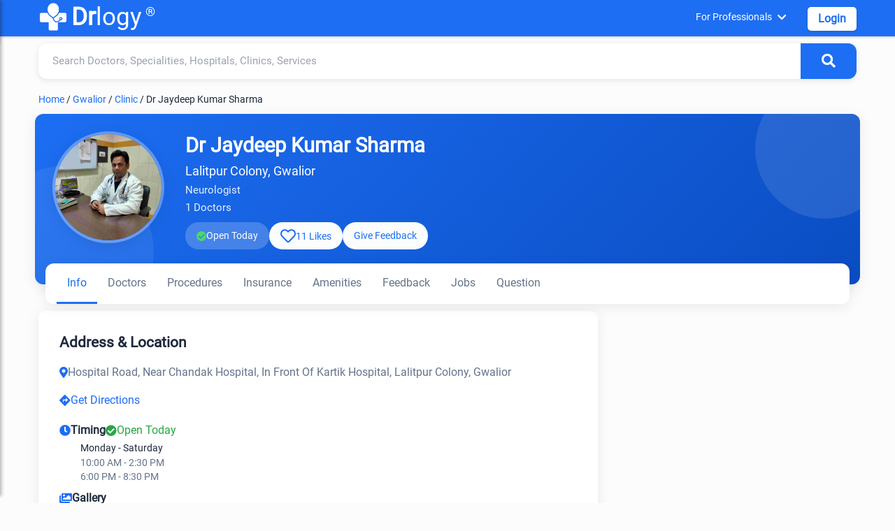

--- FILE ---
content_type: text/html; charset=utf-8
request_url: https://www.drlogy.com/gwalior/clinic/dr-jaydeep-kumar-sharma
body_size: 20049
content:
<!DOCTYPE html><html lang="en"><head><meta charSet="utf-8"/><meta name="viewport" content="width=device-width, initial-scale=1"/><meta name="viewport" content="width=device-width, initial-scale=1"/><link rel="preload" as="image" href="https://images.drlogy.com/assets/uploads/img/general/drlogy.png" fetchPriority="high"/><link rel="preload" as="image" href="https://images.drlogy.com/assets/uploads/img/practice-profile/hospitals/profile/dr-jaydeep-kumar-sharma-38215.webp" fetchPriority="high"/><link rel="stylesheet" href="/_next/static/css/16e3a29e2dd2b1d0.css" data-precedence="next"/><link rel="stylesheet" href="/_next/static/css/b2941121da7a1544.css" data-precedence="next"/><link rel="stylesheet" href="/_next/static/css/141bed5f4a594efc.css" data-precedence="next"/><link rel="preload" as="script" fetchPriority="low" href="/_next/static/chunks/webpack-ac1dfbaf9b73d9ea.js"/><script src="/_next/static/chunks/fd9d1056-98116a6626cb12f8.js" async=""></script><script src="/_next/static/chunks/52117-25971ec61247b6fb.js" async=""></script><script src="/_next/static/chunks/main-app-ece843337090d7d3.js" async=""></script><script src="/_next/static/chunks/72972-14d1ee87280021a8.js" async=""></script><script src="/_next/static/chunks/65878-1d657192c59be99c.js" async=""></script><script src="/_next/static/chunks/70496-2f0667e5bf95bd6a.js" async=""></script><script src="/_next/static/chunks/95783-d375d02a55e615f0.js" async=""></script><script src="/_next/static/chunks/88003-cbca54c9ec166bc3.js" async=""></script><script src="/_next/static/chunks/23594-0da900f96fb083a1.js" async=""></script><script src="/_next/static/chunks/44864-9ca9cea243c3a45b.js" async=""></script><script src="/_next/static/chunks/90845-c037e92099844750.js" async=""></script><script src="/_next/static/chunks/app/%5BcityUrl%5D/layout-e05b9d5a1c1c64cb.js" async=""></script><script src="/_next/static/chunks/80233-6deb8ef7f5df3251.js" async=""></script><script src="/_next/static/chunks/app/layout-8b4ca08cec2250d1.js" async=""></script><script src="/_next/static/chunks/app/not-found-d27195fe9968521a.js" async=""></script><script src="/_next/static/chunks/36630-effbd0d20aef8572.js" async=""></script><script src="/_next/static/chunks/48275-ac62ebea18cc29cd.js" async=""></script><script src="/_next/static/chunks/82090-39767a64dc64e689.js" async=""></script><script src="/_next/static/chunks/42579-79687880408e590f.js" async=""></script><script src="/_next/static/chunks/app/%5BcityUrl%5D/page-ccf00b336f95aa6f.js" async=""></script><script src="/_next/static/chunks/18291-48c519c0aaf0eb9b.js" async=""></script><script src="/_next/static/chunks/34610-ce2709989183e325.js" async=""></script><script src="/_next/static/chunks/app/%5BcityUrl%5D/%5B...listingUrl%5D/page-664e4c05f7c7b03f.js" async=""></script><link rel="preload" href="https://www.googletagmanager.com/gtag/js?id=G-4FE8XW7E0E" as="script"/><link rel="preload" href="https://pagead2.googlesyndication.com/pagead/js/adsbygoogle.js" as="script"/><meta name="mobile-web-app-capable" content="yes"/><meta name="apple-mobile-web-app-capable" content="yes"/><meta name="application-name" content="Drlogy"/><meta name="apple-mobile-web-app-title" content="Drlogy"/><meta name="theme-color" content="#1078f2"/><meta name="msapplication-navbutton-color" content="#1078f2"/><meta name="apple-mobile-web-app-status-bar-style" content="black-translucent"/><meta name="msapplication-starturl" content="https://www.drlogy.com"/><meta http-equiv="X-UA-Compatible" content="IE=edge"/><meta name="robots" content="index, follow"/><meta property="fb:app_id" content="335528353779686"/><meta name="google-site-verification" content="6Ax3iq5dAIzusLGAzvMDAU5MjHRv42suqKgqtyrKd74"/><meta name="twitter:card" content="summary_large_image"/><meta name="twitter:site" content="@Drlogy_"/><meta name="p:domain_verify" content="8e9bc1f04d8789b56645b4a9582edb07"/><link rel="apple-touch-icon" sizes="72x72" href="https://images.drlogy.com/assets/uploads/img/general/apple-72x72.png"/><link rel="icon" type="image/png" sizes="72x72" href="https://images.drlogy.com/assets/uploads/img/general/android-72x72.png"/><link rel="icon" href="https://images.drlogy.com/assets/uploads/img/general/favicon.ico"/><link rel="icon" href="/favicon.ico" type="image/x-icon" sizes="72x72"/><meta name="next-size-adjust"/><link href="https://cdnjs.cloudflare.com/ajax/libs/font-awesome/5.15.4/css/all.min.css" rel="stylesheet"/><script src="/_next/static/chunks/polyfills-42372ed130431b0a.js" noModule=""></script></head><body><!--$--><!--/$--><div class="pc-jut lg-y-h"><div class="container"><div class="row dr-hedr1"><button class="hamburger-menu" aria-label="Open menu"><i class="fas fa-bars"></i></button><div class="sidebar-overlay "><div class="sidebar-content"><div class="sid-hdd jut-card"><div><a class="dr-logo" href="/"><img alt="drlogy" title="drlogy" fetchPriority="high" width="100" height="100" decoding="async" data-nimg="1" class="dr-logo1" style="color:transparent" src="https://images.drlogy.com/assets/uploads/img/general/drlogy.png"/><b>Dr</b>logy<span class="drr-1">®</span></a></div><i class="fas fa-times close-sidebar"></i></div><div class="sid-bdy"><div class="sidlist-div"><div class="sidlist-sub"><p class="sidlist">Near By Me</p><div id="hamsb_1" class="sidelist-c w3-hide"><div class="drlogy-navsection"><div class="drnav-div"><p class="drnav-p">Doctors</p><ul class="drnav-ul"><li><a title="Best Doctor in Mumbai" href="/mumbai/doctor">Best Doctor in Mumbai</a></li><li><a title="Best Doctor in Delhi" href="/new-delhi/doctor">Best Doctor in Delhi</a></li><li><a title="Best Doctor in Bengaluru" href="/bengaluru/doctor">Best Doctor in Bengaluru</a></li><li><a title="Best Doctor in Hyderabad" href="/hyderabad/doctor">Best Doctor in Hyderabad</a></li><li><a title="Best Doctor in Chennai" href="/chennai/doctor">Best Doctor in Chennai</a></li><li><a title="Best Doctor in Pune" href="/pune/doctor">Best Doctor in Pune</a></li><li><a title="Best Doctor in Ahmedabad" href="/ahmedabad/doctor">Best Doctor in Ahmedabad</a></li><li><a title="Best Doctor in Kolkata" href="/kolkata/doctor">Best Doctor in Kolkata</a></li><li><a title="Best Doctor in Surat" href="/surat/doctor">Best Doctor in Surat</a></li><li><a title="Best Doctor in Jaipur" href="/jaipur/doctor">Best Doctor in Jaipur</a></li></ul></div><div class="drnav-div"><p class="drnav-p">Speciality</p><ul class="drnav-ul"><li><a title="General Physician" href="/gwalior/general-physician">General Physician</a></li><li><a title="Dentist" href="/gwalior/dentist">Dentist</a></li><li><a title="Cardiologist" href="/gwalior/cardiologist">Cardiologist</a></li><li><a title="Pediatrician" href="/gwalior/pediatrician">Pediatrician</a></li><li><a title="Gynecologist" href="/gwalior/gynecologist">Gynecologist</a></li><li><a title="Dermatologist" href="/gwalior/dermatologist">Dermatologist</a></li><li><a title="Oncologist" href="/gwalior/oncologist">Oncologist</a></li><li><a title="Orthopaedic" href="/gwalior/orthopaedic">Orthopaedic</a></li><li><a title="Ophthalmologist" href="/gwalior/ophthalmologist">Ophthalmologist</a></li><li><a title="Sexologist" href="/gwalior/sexologist">Sexologist</a></li><li><a title="Homeopathic" href="/gwalior/homeopathic">Homeopathic</a></li><li><a title="Ayurvedic" href="/gwalior/ayurvedic">Ayurvedic</a></li></ul></div><div class="drnav-div"><p class="drnav-p">Hospital</p><ul class="drnav-ul"><li><a title="Best Hospital in Mumbai" href="/mumbai/hospital">Best Hospital in Mumbai</a></li><li><a title="Best Hospital in Delhi" href="/new-delhi/hospital">Best Hospital in Delhi</a></li><li><a title="Best Hospital in Bengaluru" href="/bengaluru/hospital">Best Hospital in Bengaluru</a></li><li><a title="Best Hospital in Hyderabad" href="/hyderabad/hospital">Best Hospital in Hyderabad</a></li><li><a title="Best Hospital in Chennai" href="/chennai/hospital">Best Hospital in Chennai</a></li><li><a title="Best Hospital in Pune" href="/pune/hospital">Best Hospital in Pune</a></li><li><a title="Best Hospital in Ahmedabad" href="/ahmedabad/hospital">Best Hospital in Ahmedabad</a></li><li><a title="Best Hospital in Kolkata" href="/kolkata/hospital">Best Hospital in Kolkata</a></li><li><a title="Best Hospital in Surat" href="/surat/hospital">Best Hospital in Surat</a></li><li><a title="Best Hospital in Jaipur" href="/jaipur/hospital">Best Hospital in Jaipur</a></li></ul></div><div class="drnav-div"><p class="drnav-p">Clinic</p><ul class="drnav-ul"><li><a title="Best Clinic in Mumbai" href="/mumbai/clinic">Best Clinic in Mumbai</a></li><li><a title="Best Clinic in Delhi" href="/new-delhi/clinic">Best Clinic in Delhi</a></li><li><a title="Best Clinic in Bengaluru" href="/bengaluru/clinic">Best Clinic in Bengaluru</a></li><li><a title="Best Clinic in Hyderabad" href="/hyderabad/clinic">Best Clinic in Hyderabad</a></li><li><a title="Best Clinic in Chennai" href="/chennai/clinic">Best Clinic in Chennai</a></li><li><a title="Best Clinic in Pune" href="/pune/clinic">Best Clinic in Pune</a></li><li><a title="Best Clinic in Ahmedabad" href="/ahmedabad/clinic">Best Clinic in Ahmedabad</a></li><li><a title="Best Clinic in Kolkata" href="/kolkata/clinic">Best Clinic in Kolkata</a></li><li><a title="Best Clinic in Surat" href="/surat/clinic">Best Clinic in Surat</a></li><li><a title="Best Clinic in Jaipur" href="/jaipur/clinic">Best Clinic in Jaipur</a></li></ul></div><div class="drnav-div"><p class="drnav-p">Pathology Lab</p><ul class="drnav-ul"><li><a title="Best Pathology Lab in Mumbai" href="/mumbai/lab">Best Pathology Lab in Mumbai</a></li><li><a title="Best Pathology Lab in Delhi" href="/new-delhi/lab">Best Pathology Lab in Delhi</a></li><li><a title="Best Pathology Lab in Bengaluru" href="/bengaluru/lab">Best Pathology Lab in Bengaluru</a></li><li><a title="Best Pathology Lab in Hyderabad" href="/hyderabad/lab">Best Pathology Lab in Hyderabad</a></li><li><a title="Best Pathology Lab in Chennai" href="/chennai/lab">Best Pathology Lab in Chennai</a></li><li><a title="Best Pathology Lab in Pune" href="/pune/lab">Best Pathology Lab in Pune</a></li><li><a title="Best Pathology Lab in Ahmedabad" href="/ahmedabad/lab">Best Pathology Lab in Ahmedabad</a></li><li><a title="Best Pathology Lab in Kolkata" href="/kolkata/lab">Best Pathology Lab in Kolkata</a></li><li><a title="Best Pathology Lab in Surat" href="/surat/lab">Best Pathology Lab in Surat</a></li><li><a title="Best Pathology Lab in Jaipur" href="/jaipur/lab">Best Pathology Lab in Jaipur</a></li></ul></div><div class="drnav-div"><p class="drnav-p">Test</p><ul class="drnav-ul"><li><a title="CBC Test" href="/gwalior/lab/test/cbc">CBC Test</a></li><li><a title="Liver Function Test" href="/gwalior/lab/test/liver-function-test-lft">Liver Function Test</a></li><li><a title="Kidney Function Test" href="/gwalior/lab/test/kidney-function-test-kft">Kidney Function Test</a></li><li><a title="Lipid Profile Test" href="/gwalior/lab/test/lipid-profile">Lipid Profile Test</a></li><li><a title="CRP Test" href="/gwalior/lab/test/c-reactive-protein-crp">CRP Test</a></li><li><a title="Dengue Test" href="/gwalior/lab/test/dengue-profile">Dengue Test</a></li><li><a title="Malaria Test" href="/gwalior/lab/test/malaria-parasite-card-test">Malaria Test</a></li><li><a title="Fasting Blood Glucose Test" href="/gwalior/lab/test/fasting-blood-glucose">Fasting Blood Glucose Test</a></li><li><a title="Thyroid Test" href="/gwalior/lab/test/thyroid-function-test-tft">Thyroid Test</a></li><li><a title="Vitamin B12 Test" href="/gwalior/lab/test/vitamin-b12">Vitamin B12 Test</a></li><li><a title="Rett Syndrom (RTT)" href="/gwalior/lab/test/rett-syndrome-rtt">Rett Syndrom (RTT)</a></li><li><a title="HbA1c Test" href="/gwalior/lab/test/hbA1c">HbA1c Test</a></li><li><a title="Widal Test" href="/gwalior/lab/test/widal-test">Widal Test</a></li></ul></div></div></div></div><div class="sidlist-sub"><p class="sidlist">Diagnosis Test</p><div id="hamsb_2" class="sidelist-c w3-hide"><div class="drnav-div"><p class="drnav-p">Heart</p><ul class="drnav-ul"><li><a title="Coronary Artery Disease Test" href="/health/coronary-artery-disease-diagnosis">Coronary Artery Disease Test</a></li><li><a title="Myocardial Infarction Test" href="/health/myocardial-infarction-diagnosis">Myocardial Infarction Test</a></li><li><a title="Heart Failure Test" href="/health/heart-failure-test">Heart Failure Test</a></li><li><a title="Arrhythmia Test" href="/health/arrhythmia-test">Arrhythmia Test</a></li></ul></div><div class="drnav-div"><p class="drnav-p">Lungs and Respiratory System</p><ul class="drnav-ul"><li><a title="Asthma Test" href="/health/asthma-diagnosis">Asthma Test</a></li><li><a title="Lung Diseases Test" href="/health/lung-disease-diagnosis-tests">Lung Diseases Test</a></li><li><a title="Bird Flu Test" href="/health/bird-flu-diagnosis-test">Bird Flu Test</a></li><li><a title="Tuberculosis (TB) Test" href="/health/tb-diagnosis">Tuberculosis (TB) Test</a></li></ul></div><div class="drnav-div"><p class="drnav-p">Kidneys</p><ul class="drnav-ul"><li><a title="Chronic Kidney Disease" href="/health/chronic-kidney-disease-diagnosis">Chronic Kidney Disease</a></li><li><a title="Kidney Cancer" href="/health/diagnosing-kidney-cancer">Kidney Cancer</a></li></ul></div><div class="drnav-div"><p class="drnav-p">Digestive System</p><ul class="drnav-ul"><li><a title="Constipation Test" href="/health/constipation">Constipation Test</a></li><li><a title="Colorectal Cancer Test" href="/health/colorectal-cancer-diagnosis">Colorectal Cancer Test</a></li><li><a title="Stomach Cancer Test" href="/health/stomach-cancer-diagnosis">Stomach Cancer Test</a></li><li><a title="Peptic Ulcer Test" href="/health/peptic-ulcer-diagnosis">Peptic Ulcer Test</a></li></ul></div><div class="drnav-div"><p class="drnav-p">Infections and Diseases</p><ul class="drnav-ul"><li><a title="Flu Test" href="/health/flu-tests">Flu Test</a></li><li><a title="Dengue Test" href="/health/dengue-test">Dengue Test</a></li><li><a title="Malaria Test" href="/health/malaria-test">Malaria Test</a></li><li><a title="HIV Test" href="health/hiv-aids-diagnosis-test">HIV Test</a></li></ul></div><div class="drnav-div"><p class="drnav-p">Liver</p><ul class="drnav-ul"><li><a title="Hepatitis Test" href="/health/hepatitis-test">Hepatitis Test</a></li></ul></div><div class="drnav-div"><p class="drnav-p">Nervous System</p><ul class="drnav-ul"><li><a title="Alzheimer&#x27;s Test" href="/health/alzheimers-test">Alzheimer&#x27;s Test</a></li><li><a title="Parkinson&#x27;s Disease Test" href="/health/parkinsons-disease-diagnosis">Parkinson&#x27;s Disease Test</a></li><li><a title="Seizure Test" href="/health/seizure-diagnosis">Seizure Test</a></li><li><a title="Stroke Test" href="/health/stroke-diagnosis">Stroke Test</a></li><li><a title="Aphasia Test" href="/health/aphasia-diagnosis">Aphasia Test</a></li><li><a title="Migraine Test" href="/health/migraine-diagnosis">Migraine Test</a></li><li><a title="ALS Test" href="/health/als-diagnosis">ALS Test</a></li><li><a title="Myasthenia Gravis Test" href="/health/myasthenia-gravis-test">Myasthenia Gravis Test</a></li></ul></div><div class="drnav-div"><p class="drnav-p">Blood and Circulatory System</p><ul class="drnav-ul"><li><a title="Thalassemia Test" href="/health/thalassemia-diagnosis">Thalassemia Test</a></li><li><a title="Low Blood Pressure Test" href="/health/high-cholesterol-levels-diagnosis">Low Blood Pressure Test</a></li><li><a title="High Cholesterol Levels Test" href="/health/high-cholesterol-levels-diagnosis">High Cholesterol Levels Test</a></li><li><a title="Cholesterol Test" href="/health/high-cholesterol-levels-diagnosis">Cholesterol Test</a></li><li><a title="Anemia Test" href="/health/anemia-diagnosis">Anemia Test</a></li><li><a title="Hemorrhagic Stroke Test" href="/health/hemorrhagic-stroke-diagnosis">Hemorrhagic Stroke Test</a></li><li><a title="Cardiovascular Diseases Test" href="/health/cardiovascular-diseases-diagnosis">Cardiovascular Diseases Test</a></li><li><a title="Coronary Artery Disease Test" href="/health/coronary-artery-disease-diagnosis">Coronary Artery Disease Test</a></li><li><a title="Myocardial Infarction Test" href="/health/myocardial-infarction-diagnosis">Myocardial Infarction Test</a></li><li><a title="Heart Failure Test" href="/health/heart-failure-test">Heart Failure Test</a></li><li><a title="Arrhythmia Test" href="/health/arrhythmia-test">Arrhythmia Test</a></li><li><a title="CLL Test" href="/health/cll-diagnosis">CLL Test</a></li><li><a title="CML Test" href="/health/cml-diagnosis">CML Test</a></li><li><a title="Bones and Joints" href="/health/rheumatoid-arthritis-diagnosis">Bones and Joints</a></li><li><a title="Osteoporosis Test" href="/health/osteoarthritis-test">Osteoporosis Test</a></li><li><a title="Rheumatoid Arthritis Test" href="/health/rheumatoid-arthritis-diagnosis">Rheumatoid Arthritis Test</a></li><li><a title="Osteoarthritis Test" href="/health/osteoarthritis-test">Osteoarthritis Test</a></li></ul></div><div class="drnav-div"><p class="drnav-p">Maternal Health</p><ul class="drnav-ul"><li><a title="Maternal UTI Test" href="/health/maternal-uti-diagnosis">Maternal UTI Test</a></li><li><a title="Hypertensive Disorders of Pregnancy Test" href="/health/hypertensive-disorders-of-pregnancy-diagnosis">Hypertensive Disorders of Pregnancy Test</a></li><li><a title="Maternal Venous Thromboembolism Test" href="/health/maternal-venous-thromboembolism-diagnosis">Maternal Venous Thromboembolism Test</a></li><li><a title="Pregnancy Anemia Test" href="/health/pregnancy-anemia-diagnosis">Pregnancy Anemia Test</a></li></ul></div><div class="drnav-div"><p class="drnav-p">Eyes</p><ul class="drnav-ul"><li><a title="Glaucoma Test" href="/health/glaucoma-diagnosis">Glaucoma Test</a></li><li><a title="Cataracts Test" href="/health/cataracts-diagnosis-test">Cataracts Test</a></li><li><a title="Dry Eye Test" href="/health/dry-eye-diagnosis">Dry Eye Test</a></li><li><a title="Pink Eye Test" href="/health/pink-eye-diagnosis">Pink Eye Test</a></li></ul></div><div class="drnav-div"><p class="drnav-p">Endocrine System</p><ul class="drnav-ul"><li><a title="Diabetes Test" href="/health/diabetes-test">Diabetes Test</a></li><li><a title="Thyroid Cancer Test" href="/health/thyroid-cancer-diagnosis">Thyroid Cancer Test</a></li><li><a title="PCOS Test" href="/health/pcos-diagnosis">PCOS Test</a></li></ul></div></div></div><div class="sidlist-sub"><p class="sidlist">Health &amp; Diseases</p><div id="hamsb_3" class="sidelist-c w3-hide"><div class="drnav-div"><p class="drnav-p">Mental Health</p><ul class="drnav-ul"><li><a title="Bipolar Disorder Test" href="/health/test-for-bipolar-disorder">Bipolar Disorder Test</a></li><li><a title="Schizophrenia Test" href="/health/schizophrenia-test">Schizophrenia Test</a></li><li><a title="Depression Test" href="/health/depression-test">Depression Test</a></li></ul></div><div class="drnav-div"><p class="drnav-p">Cancer</p><ul class="drnav-ul"><li><a title="Breast Cancer Test" href="/health/breast-cancer-diagnosis-test">Breast Cancer Test</a></li><li><a title="Cervical Cancer Test" href="/health/cervical-cancer-test">Cervical Cancer Test</a></li><li><a title="Bladder Cancer Test" href="/health/bladder-cancer-diagnosis">Bladder Cancer Test</a></li><li><a title="Esophageal Cancer Test" href="/health/esophageal-cancer-diagnosis">Esophageal Cancer Test</a></li><li><a title="Pancreatic Cancer Test" href="/health/pancreatic-cancer-diagnosis-test">Pancreatic Cancer Test</a></li><li><a title="Colorectal Cancer Test" href="/health/colorectal-cancer-diagnosis">Colorectal Cancer Test</a></li><li><a title="Stomach Cancer Test" href="/health/stomach-cancer-diagnosis">Stomach Cancer Test</a></li><li><a title="Thyroid Cancer Test" href="/health/thyroid-cancer-diagnosis">Thyroid Cancer Test</a></li></ul></div><div class="drnav-div"><p class="drnav-p">Other Test</p><ul class="drnav-ul"><li><a title="Hernia Test" href="/health/hernia-diagnosis">Hernia Test</a></li><li><a title="Filariasis Test" href="/health/filariasis-test">Filariasis Test</a></li><li><a title="Myasthenia Gravis Test" href="/health/myasthenia-gravis-test">Myasthenia Gravis Test</a></li><li><a title="Constipation Nursing Test" href="/health/constipation-nursing-diagnosis">Constipation Nursing Test</a></li><li><a title="IBS Test" href="/health/ibs-diagnosis">IBS Test</a></li><li><a title="Crohn&#x27;s Disease Test" href="/health/crohns-disease-diagnosis">Crohn&#x27;s Disease Test</a></li><li><a title="COVID-19 Test" href="/health/covid-19-diagnosis">COVID-19 Test</a></li><li><a title="Chickenpox Test" href="/health/chickenpox-test">Chickenpox Test</a></li></ul></div></div></div><div class="sidlist-sub"><p class="sidlist">Nutrition &amp; Fitness</p><div id="hamsb_4" class="sidelist-c w3-hide"><div class="drnav-div"><p class="drnav-p">Mental Health</p><ul class="drnav-ul"><li><a title="ADHD" href="/health/adhd-symptoms-causes-types-and-prevention">ADHD</a></li><li><a title="Depression" href="/health/clinical-depression-causes-symptoms-and-treatment">Depression</a></li><li><a title="Anxiety" href="/health/anxiety-disorders-and-symptoms">Anxiety</a></li><li><a title="Alzheimer" href="/health/alzheimer-s-disease-types">Alzheimer</a></li><li><a title="Schizophrenia" href="/health/schizophrenia-symptoms-and-treatment">Schizophrenia</a></li><li><a title="Panick Attack" href="/health/panic-attack-symptoms-and-treatment">Panick Attack</a></li><li><a title="Social Anxiety" href="/health/social-anxiety-disorder-symptoms">Social Anxiety</a></li><li><a title="Dysthymia" href="/health/dysthymia-definition-and-symptoms?is_admin=1">Dysthymia</a></li><li><a title="Parkinson’s" href="/health/parkinsons-disease-symptoms">Parkinson&#x27;s</a></li><li><a title="Bipolar 1 Disorder" href="/health/bipolar-1-disorder">Bipolar 1 Disorder</a></li><li><a title="Bipolar 2 Disorder" href="/health/bipolar-2">Bipolar 2 Disorder</a></li><li><a title="Cyclothymia Disorder" href="/health/cyclothymia?is_admin=1">Cyclothymia Disorder</a></li><li><a title="Rapid Cycling Bipolar" href="/health/rapid-cycling-bipolar">Rapid Cycling Bipolar</a></li><li><a title="Mixed Bipolar Disorder" href="/health/bipolar-with-mixed-features">Mixed Bipolar Disorder</a></li><li><a title="Seasonal Affective Disorder (SAD)" href="/health/seasonal-affective-disorder-sad">Seasonal Affective Disorder (SAD)</a></li><li><a title="Unspecified Bipolar Disorder" href="/health/unspecified-bipolar-disorder">Unspecified Bipolar Disorder</a></li></ul></div><div class="drnav-div"><p class="drnav-p">Animal Phobias</p><ul class="drnav-ul"><li><a title="Cynophobia" href="/health/cynophobia-fear-of-dogs">Cynophobia</a></li><li><a title="Zoophobia" href="/health/zoophobia-fear-of-animals">Zoophobia</a></li><li><a title="Lepidopterophobia" href="/health/lepidopterophobia-fear-of-butterflies">Lepidopterophobia</a></li><li><a title="Ailurophobia" href="/health/ailurophobia-fear-of-cats">Ailurophobia</a></li><li><a title="Herpetophobia" href="/health/herpetophobia-fear-of-reptiles">Herpetophobia</a></li><li><a title="Ranidaphobia" href="/health/ranidaphobia-fear-of-frogs">Ranidaphobia</a></li></ul></div><div class="drnav-div"><p class="drnav-p">Insect Phobias</p><ul class="drnav-ul"><li><a title="Entomophobia" href="/health/entomophobia-fear-of-insects">Entomophobia</a></li><li><a title="Apiphobia" href="/health/apiphobia-fear-of-bees">Apiphobia</a></li><li><a title="Scoleciphobia" href="/health/scoleciphobia-fear-of-worms">Scoleciphobia</a></li><li><a title="Arachnophobia" href="/health/arachnophobia-fear-of-spiders">Arachnophobia</a></li></ul></div><div class="drnav-div"><p class="drnav-p">Object Phobias</p><ul class="drnav-ul"><li><a title="Koumpounophobia" href="/health/koumpounophobia-fear-of-buttons">Koumpounophobia</a></li><li><a title="Chrometophobia" href="/health/chrometophobia-fear-of-money">Chrometophobia</a></li><li><a title="Kosmemophobia" href="/health/kosmemophobia-fear-of-jewelry">Kosmemophobia</a></li><li><a title="Masklophobia" href="/health/masklophobia-fear-of-masks">Masklophobia</a></li></ul></div><div class="drnav-div"><p class="drnav-p">Medical Phobias</p><ul class="drnav-ul"><li><a title="Hemophobia" href="/health/hemophobia-fear-of-blood">Hemophobia</a></li><li><a title="Trypanophobia" href="/health/trypanophobia-fear-of-needles">Trypanophobia</a></li><li><a title="Nosophobia" href="/health/nosophobia-fear-of-disease">Nosophobia</a></li><li><a title="Emetophobia" href="/health/emetophobia-fear-of-vomiting">Emetophobia</a></li><li><a title="Algophobia" href="/health/algophobia-fear-of-pain">Algophobia</a></li></ul></div><div class="drnav-div"><p class="drnav-p">Environmental Phobias</p><ul class="drnav-ul"><li><a title="Mysophobia" href="/health/mysophobia-fear-of-germs">Mysophobia</a></li><li><a title="Agoraphobia" href="/health/agoraphobia-fear-of-avoidance-of-places">Agoraphobia</a></li><li><a title="Cleithrophobia" href="/health/cleithrophobia-fear-of-being-trapped">Cleithrophobia</a></li></ul></div><div class="drnav-div"><p class="drnav-p">Specific Object Phobias</p><ul class="drnav-ul"><li><a title="Aichmophobia" href="/health/aichmophobia-fear-of-sharp-objects">Aichmophobia</a></li><li><a title="Automatonophobia" href="/health/automatonophobia-fear-of-human-like-figures">Automatonophobia</a></li><li><a title="Pentheraphobia" href="/health/pentheraphobia-fear-of-mother-in-law">Pentheraphobia</a></li></ul></div><div class="drnav-div"><p class="drnav-p">Diseases</p><ul class="drnav-ul"><li><a title="Monkeypox" href="/health/monkey-pox-virus-symptoms-treatment-vaccine">Monkeypox</a></li><li><a title="Marburg Virus" href="/health/marburg-virus">Marburg Virus</a></li><li><a title="Obesity" href="/health/obesity-symptoms">Obesity</a></li><li><a title="Morbid Obesity" href="/health/morbid-obesity-definition">Morbid Obesity</a></li><li><a title="Chronic Constipation" href="/health/chronic-constipation">Chronic Constipation</a></li><li><a title="Newborn Constipation" href="/health/newborn-constipation">Newborn Constipation</a></li><li><a title="Nipah Virus" href="/health/nipha-virus">Nipah Virus</a></li><li><a title="Parathyroid Cancer" href="/health/parathyroid-cancer">Parathyroid Cancer</a></li><li><a title="Surrogacy" href="/health/surrogacy">Surrogacy</a></li><li><a title="Orthopedic Surgery" href="/health/common-orthopedic-surgery">Orthopedic Surgery</a></li><li><a title="Insomnia" href="/health/habits-of-insomnia">Insomnia</a></li><li><a title="ADHD" href="/health/adhd-symptoms-causes-types-and-prevention">ADHD</a></li><li><a title="Zika Virus" href="/health/zika-virus-symptoms-and-treatment">Zika Virus</a></li><li><a title="Lumpy Skin Disease" href="/health/lumpy-skin-disease-in-cattles-symptoms-treatment-prevention">Lumpy Skin Disease</a></li><li><a title="PTSD" href="/health/signs-of-ptsd-symptoms">PTSD</a></li><li><a title="Procrastinations" href="/health/procrastination-definition-and-tips-to-avoid-procrastination">Procrastinations</a></li><li><a title="Stress and Anxiety" href="/health/difference-between-stress-and-anxiety">Stress and Anxiety</a></li><li><a title="Brain Tumor" href="/health/brain-tumor-symptoms-and-types">Brain Tumor</a></li><li><a title="Parkinson&#x27;s Disease" href="/health/parkinsons-disease-symptoms">Parkinson&#x27;s Disease</a></li><li><a title="Bird Flu" href="/health/bird-flu-symptoms">Bird Flu</a></li><li><a title="Dyslexia" href="/health/dyslexia-test-and-symptoms">Dyslexia</a></li><li><a title="Tomato Flu" href="/health/tomato-flu-virus-symptoms">Tomato Flu</a></li><li><a title="High Blood Pressure" href="/health/7-best-high-blood-pressure-exercises">High Blood Pressure</a></li></ul></div><div class="drnav-div"><ul class="drnav-ul"><li><a title="Clinical Depression" href="/health/clinical-depression-causes-symptoms-and-treatment">Clinical Depression</a></li><li><a title="Anxiety Relief" href="/health/6-best-exercises-for-anxiety-relief">Anxiety Relief</a></li><li><a title="Dysthymia" href="/health/dysthymia-definition-and-symptoms">Dysthymia</a></li><li><a title="Social Anxiety Disorder" href="/health/social-anxiety-disorder-symptoms">Social Anxiety Disorder</a></li><li><a title="Panic Attack" href="/health/panic-attack-symptoms-and-treatment">Panic Attack</a></li><li><a title="Blood Disorders" href="/health/rare-blood-disorders-list">Blood Disorders</a></li><li><a title="OCD" href="/health/obsessive-compulsive-disorder-ocd">OCD</a></li><li><a title="Dyspnea on Exertion (DOE)" href="/health/dyspnea-on-exertion">Dyspnea on Exertion (DOE)</a></li><li><a title="Schizophrenia" href="/health/schizophrenia-symptoms-and-treatment">Schizophrenia</a></li><li><a title="Heart Attack" href="/health/heart-attack">Heart Attack</a></li><li><a title="High Blood Pressure" href="/health/7-best-high-blood-pressure-exercises">High Blood Pressure</a></li><li><a title="Cholesterol Body Fat" href="/health/reduce-cholesterol">Cholesterol Body Fat</a></li><li><a title="Kidney Stones" href="/health/what-causes-kidney-stones">Kidney Stones</a></li><li><a title="Skincare" href="/health/skincare-routine-at-home">Skincare</a></li><li><a title="Alzheimer’s" href="/health/alzheimer-s-disease-types">Alzheimer&#x27;s</a></li><li><a title="Hair Fall" href="/health/hair-fall-tips">Hair Fall</a></li><li><a title="Depression" href="/health/what-are-the-depression-symptoms">Depression</a></li><li><a title="Anxiety Disorders" href="/health/anxiety-disorders-and-symptoms">Anxiety Disorders</a></li><li><a title="Langya Virus" href="/health/langya-virus-symptoms">Langya Virus</a></li><li><a title="Malaria" href="/health/malaria-symptoms">Malaria</a></li><li><a title="REM Sleep Disorder" href="/health/rem-sleep-disorder-treatment">REM Sleep Disorder</a></li><li><a title="Anxiety Disorders" href="/health/anxiety-disorders-and-symptoms">Anxiety Disorders</a></li><li><a title="Langya Virus" href="/health/langya-virus-symptoms">Langya Virus</a></li><li><a title="Diabetes" href="/health/diabetes-types-and-symptoms">Diabetes</a></li></ul></div></div></div><div class="sidlist-sub"><p class="sidlist">Drlogy Health</p><div id="hamsb_5" class="sidelist-c w3-hide"><div class="drnav-div"><p class="drnav-p">Doctors Nearby Me</p><ul class="drnav-ul"><li><a href="/gwalior/doctor">Doctors Nearby Me</a></li><li><a href="/gwalior/hospital">Hospital Nearby Me</a></li><li><a href="/gwalior/clinic">Clinics Nearby Me</a></li><li><a href="/gwalior/lab">Labs Nearby Me</a></li><li><a href="/gwalior/pharmacy">Pharmacies Nearby Me</a></li></ul></div><div class="drnav-div"><p class="drnav-p">Top Healthcare Professionals</p><ul class="drnav-ul"><li><a href="/india/top-10-doctors">Top 10 Doctors in India</a></li><li><a href="/india/top-10-hospitals">Top 10 Hospitals in India</a></li><li><a href="/india/top-10-clinics">Top 10 Clinics in India</a></li><li><a href="/india/top-10-labs">Top 10 Labs in India</a></li></ul></div><div class="drnav-div"><p class="drnav-p">Top Citywise Doctors</p><ul class="drnav-ul"><li><a href="/mumbai/top-10-doctors">Top 10 Doctors in Mumbai</a></li><li><a href="/new-delhi/top-10-doctors">Top 10 Doctors in Delhi</a></li><li><a href="/bangalore/top-10-doctors">Top 10 Doctors in Bangalore</a></li><li><a href="/hyderabad/top-10-doctors">Top 10 Doctors in Hyderabad</a></li><li><a href="/kolkata/top-10-doctors">Top 10 Doctors in Kolkata</a></li></ul></div><div class="drnav-div"><p class="drnav-p">Lab Tests</p><ul class="drnav-ul"><li><a href="/test">1000+ Lab Tests</a></li><li><a href="/test/tag/blood-tests">Blood Tests</a></li><li><a href="/test/tag/urine-tests">Urine Tests</a></li><li><a href="/test/tag/kidney-tests">Kidney Tests</a></li><li><a href="/test/tag/lungs-tests">Lungs Tests</a></li><li><a href="/test/tag/fever-test">Fever Tests</a></li><li><a href="/test/tag/heart-tests">Heart Tests</a></li><li><a href="/test/tag/skin-tests">Skin Tests</a></li><li><a href="/test/tag/sonography">Ultrasound/Sonography</a></li><li><a href="/test/tag/ct-scan">CT Scan</a></li></ul></div><div class="drnav-div"><p class="drnav-p">Expert Guide</p><ul class="drnav-ul"><li><a href="/question">All Guide</a></li><li><a href="/question/specialty">Specility Guide</a></li><li><a href="/question/symptom">Medical Symptom Guide</a></li><li><a href="/question/treatment">Treatment Guide</a></li><li><a href="/question/procedure">Procedure Guide</a></li></ul></div><div class="drnav-div"><p class="drnav-p">Health &amp; Medical Days</p><ul class="drnav-ul"><li><a href="/day">All Health Days</a></li><li><a href="/day/holiday-calender">Holiday Calender</a></li><li><a href="/day/what-is-today">What is Today</a></li><li><a href="/day/what-is-tomorrow">What is Tommorrow</a></li><li><a href="/day/what-was-yesterday">What was Yesterday</a></li><li><a href="/day/month">Month Holidays</a></li></ul></div><div class="drnav-div"><p class="drnav-p">Health Education</p><ul class="drnav-ul"><li><a href="/health">Health &amp; Fitness</a></li><li><a href="/health/category/mental-health">Mental Health</a></li><li><a href="/health/category/nutrition">Nutrition</a></li><li><a href="/health/category/yoga">Yoga</a></li><li><a href="/health/category/fitness">Fitness</a></li><li><a href="/health/category/sleep">Sleep</a></li><li><a href="/health/category/research">Research</a></li><li><a href="/health/category/diseases">Diseases</a></li><li><a href="/health/category/phobia">Phobia</a></li></ul></div><div class="drnav-div"><p class="drnav-p">Calculator</p><ul class="drnav-ul"><li><a href="/calculator">All Calculators</a></li><li><a href="/calculator/category/health">Health Calculators</a></li><li><a href="/calculator/category/medical">Medical Calculator</a></li><li><a href="/calculator/category/unit-conversion">Unit Conversion Calculators</a></li><li><a href="/calculator/category/business">Business Calculator</a></li><li><a href="/calculator/category/financial">Financial Calculators</a></li><li><a href="/calculator/category/pet">Pet Calculators</a></li></ul></div><div class="drnav-div"><p class="drnav-p">Health Dictionaries</p><ul class="drnav-ul"><li><a href="/medical-dictionary">Medical Dictionary</a></li><li><a href="/medical-abbreviations">Medical Abbreviations</a></li><li><a href="/dental-term">Dental Dictionary</a></li><li><a href="/dental-abbreviations">Dental Abbreviations</a></li><li><a href="/veterinary-dictionary">Veterinary Dictionary</a></li><li><a href="/veterinary-abbreviations">Veterinary Abbreviations</a></li><li><a href="/dictionary">Dictionary</a></li><li><a href="/abbreviations">Abbreviations</a></li></ul></div><div class="drnav-div"><p class="drnav-p">Baby Names</p><ul class="drnav-ul"><li><a href="/baby-names">100K+ Baby Names</a></li><li><a href="/baby-names/boy">Baby Boy Names</a></li><li><a href="/baby-names/girl">Baby Girl Names</a></li><li><a href="/baby-names/religion">Religion</a></li><li><a href="/baby-names/rashi">Rashi/Zodiac</a></li><li><a href="/baby-names/nakshatra">Nakshtra/Star</a></li><li><a href="/baby-names/numerology">Numerology</a></li><li><a href="/baby-names/god">God</a></li><li><a href="/baby-names/origin">Origin</a></li></ul></div><div class="drnav-div"><p class="drnav-p">Pet Names</p><ul class="drnav-ul"><li><a href="/pet">All Pet Names</a></li><li><a href="/pet/dog-names">Dog Names</a></li><li><a href="/pet/cat-names">Cat Names</a></li><li><a href="/pet/bird-names">Bird Names</a></li><li><a href="/pet/rabbit-names">Rabbit Names</a></li><li><a href="/pet/turtle-names">Turtle Names</a></li></ul></div></div></div><div class="sidlist-sub"><p class="sidlist">Drlogy Plus</p><div id="hamsb_6" class="sidelist-c w3-hide"><div class="drnav-div"><p class="drnav-p">Drlogy Hospital Software</p><ul class="drnav-ul"><li><a href="/hospital-management-software">HIMS</a></li><li><a href="/hospital-management-software/opd">OPD Software</a></li><li><a href="/hospital-management-software/ipd">IPD Software</a></li><li><a href="/hospital-management-software/icu">ICU Software</a></li><li><a href="/hospital-management-software/ot">OT Software</a></li><li><a href="/pathology-lab-software">Hospital Lab Software</a></li><li><a href="/radiology-software">Hospital Radiology Software</a></li><li><a href="/hospital-management-software/mrd">MRD Software</a></li><li><a href="/hospital-management-software/emr">EMR Software</a></li><li><a href="/hospital-management-software/ehr">EHR Software</a></li><li><a href="/hospital-management-software/ambulance">Ambulance Management Software</a></li><li><a href="/hospital-management-software/biomedical-waste">BioMedical Waste Management Software</a></li><li><a href="/hospital-management-software/billing">Hospital Billing Software</a></li><li><a href="/pharmacy-software">Pharmacy Software</a></li><li><a href="/hospital-management-software/brochure">Hospital Software Brochure</a></li></ul></div><div class="drnav-div"><p class="drnav-p">Drlogy Clinic Software</p><ul class="drnav-ul"><li><a href="/clinic-software">Clinic Management Software</a></li><li><a href="/dental-software">Dental Software</a></li><li><a href="/ophthalmology-software">Eye Clinic Software</a></li><li><a href="/clinic-software/brochure">Clinic Software Brochure</a></li></ul></div><div class="drnav-div"><p class="drnav-p">Drlogy Pathology Lab Software</p><ul class="drnav-ul"><li><a href="/pathology-lab-software">Pathology lab Software</a></li><li><a href="/pathology-lab-software/report-format">Pathology Lab Reporting Software</a></li><li><a href="/pathology-lab-software/smart-report">Smart Report Software</a></li><li><a href="/pathology-lab-software/billing">Lab Billing Software</a></li><li><a href="/pathology-lab-software/qr-code-report">QR code Report Software</a></li><li><a href="/pathology-lab-software/phlebo-collection">Phlebo Management Software</a></li><li><a href="/pathology-lab-software/reference-doctor-portal">Reference Doctor Portal Software</a></li><li><a href="/pathology-lab-software/patient-portal">Patient Portal Software</a></li><li><a href="/pathology-lab-software/demo">Pathology Lab Software Free Demo</a></li><li><a href="/pathology-lab-software/reviews">Pathology Lab Software Reviews</a></li><li><a href="/pathology-lab-software/brochure">Pathology Lab Software Brochure</a></li></ul></div><div class="drnav-div"><p class="drnav-p">1000+ Pathology Lab Report Format</p><ul class="drnav-ul"><li><a href="/plus/tag/hematology-report-format">Hematology </a></li><li><a href="/plus/tag/biochemistry-report-format">Biochemistry</a></li><li><a href="/plus/tag/clinical-pathology-report-format">Clinical Pathology</a></li><li><a href="/plus/tag/immunology-report-format">Immunology</a></li><li><a href="/plus/tag/microbiology-report-format">Microbiology</a></li><li><a href="/plus/tag/molecular-genetics-report-format">Molecular Genetics</a></li><li><a href="/plus/tag/histopathology-report-format">Histopathology</a></li><li><a href="/plus/tag/cytopathology-report-format">Cytopathology</a></li></ul></div><div class="drnav-div"><p class="drnav-p">Drlogy Radiology Software</p><ul class="drnav-ul"><li><a href="/radiology-software">Radiology Software</a></li><li><a href="/radiology-software/x-ray">X-Ray Software</a></li><li><a href="/radiology-software/ultrasound-reporting">Ultrasound Reporting or Sonography Software</a></li><li><a href="/radiology-software/ct-scan">CT Scan Software</a></li><li><a href="/radiology-software/mri">MRI Software</a></li><li><a href="/radiology-software/report-format">Radiology Reporting Software</a></li></ul></div><div class="drnav-div"><p class="drnav-p">1000+ Radiology Report Format</p><ul class="drnav-ul"><li><a href="plus/the-10-clinical-guidelines-for-the-perfect-x-ray-report-format">USG</a></li><li><a href="plus/the-10-clinical-guidelines-for-the-perfect-x-ray-report-format">X-ray</a></li><li><a href="plus/ct-scan-report-preparation">CT Scan</a></li><li><a href="plus/brain-mri-report-format">MRI</a></li><li><a href="plus/pet-scan-report-format">PET Scan</a></li><li><a href="plus/mammography-report-format">Mammography</a></li><li><a href="plus/nuclear-medicine-imaging-report-format">Nuclear Medicine Reports</a></li><li><a href="plus/fluoroscopy-report-format">Fluoroscopy</a></li><li><a href="plus/angiography-report-format">Angiography</a></li><li><a href="plus/nuclear-medicine-imaging-report-format">Nuclear Medicine Imaging</a></li><li><a href="plus/skin-biopsy-test-report-format">Skin Biopsy</a></li><li><a href="plus/liver-biopsy-report-format">Liver Biopsy</a></li><li><a href="plus/prostate-biopsy-test-report-format">Prostate Biopsy</a></li></ul></div><div class="drnav-div"><p class="drnav-p">Drlogy Free Profile Listing</p><ul class="drnav-ul"><li><a href="/plus/free-doctor-listing">Free Doctor Listing</a></li><li><a href="/plus/free-hospital-listing">Free Hospital Listing</a></li><li><a href="/plus/free-clinic-listing">Free Clinic Listing</a></li><li><a href="/plus/free-lab-listing">Free Lab Listing</a></li><li><a href="/plus/free-pharmacy-listing">Free Pharmacy Listing</a></li></ul></div><div class="drnav-div"><p class="drnav-p">Drlogy Letterhead</p><ul class="drnav-ul"><li><a href="/pathology-lab-letterhead">Pathology Lab Letterhead</a></li><li><a href="/doctor-letterhead">Doctor Letterhead</a></li><li><a href="/hospital-letterhead">Hospital Letterhead</a></li><li><a href="/hospital-letterhead">Eye Hospital Letterhead</a></li><li><a href="/clinic-letterhead">Clinic Letterhead</a></li><li><a href="/clinic-letterhead">Dental Clinic Letterhead</a></li></ul></div><div class="drnav-div"><p class="drnav-p">Drlogy ICD Codes</p><ul class="drnav-ul"><li><a href="/icd10">ICD-10 Codes</a></li><li><a href="/icd10/a">ICD-10 Codes (A-Z)</a></li><li><a href="/icd11">ICD-11 Codes</a></li><li><a href="/icd11/a">ICD-11 Codes (A-Z)</a></li></ul></div><div class="drnav-div"><p class="drnav-p">Drlogy Plus Series</p><ul class="drnav-ul"><li><a href="/plus/pathology-lab-setup-guide">Lab Setup</a></li><li><a href="/plus/pathology-lab-growth-strategies">Lab Growth Stratergies</a></li><li><a href="/plus/pathology-lab-software-buying-guide">Lab Software Buying Guide</a></li><li><a href="/plus/pathology-lab-test-list">Lab Test List</a></li><li><a href="/plus/pathology-lab-software-features">Lab Software Features</a></li><li><a href="/plus/hospital-growth-strategies">Hospital Growth Strategies</a></li><li><a href="/plus/hospital-revenue-cycle-management">Hospital Revenue Cycle Management</a></li><li><a href="/plus/patient-care-management">Patient Care Management</a></li><li><a href="/plus/7-quick-guides-to-doctor-reputation-management">Doctor Reputation Management</a></li><li><a href="/plus/patient-care-technology-and-safety">Patient Care Technology and Safety</a></li><li><a href="/plus/7-quick-guides-to-patient-scheduling-system">Patient Scheduling System</a></li><li><a href="/plus/no-show-appointments">No Show Appointments</a></li><li><a href="/plus/7-patient-engagement-strategies-to-improve-outcomes">Patient Engagement Strategies</a></li><li><a href="/plus/dental-practice-growth-strategies">Dental Practice Growth Strategies</a></li></ul></div></div></div></div></div></div></div><div class="dr-lo-g"><a class="dr-logo" href="/"><img alt="drlogy" loading="lazy" width="100" height="100" decoding="async" data-nimg="1" class="dr-logo1" style="color:transparent" src="https://images.drlogy.com/assets/uploads/img/general/drlogy.png"/><b>Dr</b>logy<span class="drr-1">®</span></a></div><div class="hd-pry">For Professionals <i class="fas fa-chevron-down"></i><ul class="drh-pr pc-jut"><li><a href="/plus">Drlogy Plus<span class="cl-011">New</span></a></li><li><a href="/plus/free-doctor-listing">Free Doctor Listing</a></li><li><a href="/plus/free-hospital-listing">Free Hospital Listing</a></li><li><a href="/plus/free-lab-listing">Free Lab Listing</a></li></ul></div><button class="btn login-btn unauth-nav" aria-label="Login to Drlogy">Login</button></div></div></div><script type="application/ld+json">{"@context":"https://schema.org","@type":"MedicalOrganization","name":"Drlogy","description":"Drlogy creates a single healthcare platform for patients, professionals, and practices to access anytime, anywhere, and anyway.","url":"https://www.drlogy.com","logo":"https://images.drlogy.com/assets/uploads/img/general/drlogy_logo.png","foundingDate":"2019","medicalSpecialty":["https://schema.org/Pathology","https://schema.org/PrimaryCare","https://schema.org/Dentistry"],"sameAs":["https://www.youtube.com/@DrlogyPlus","https://www.facebook.com/Drlogy4Health","https://x.com/Drlogy_/","https://in.linkedin.com/company/drlogy","https://instagram.com/drlogy_/"],"address":{"@type":"PostalAddress","addressCountry":{"@type":"Country","name":"India"}},"contactPoint":[{"@type":"ContactPoint","telephone":"+91 8866 702 121","contactType":"Customer Service","email":"hello@drlogy.com"}]}</script><script type="application/ld+json">{"@context":"https://schema.org","@type":"WebSite","url":"https://www.drlogy.com/","potentialAction":[{"@type":"SearchAction","target":{"@type":"EntryPoint","urlTemplate":"https://query.drlogy.com/search?q={search_term_string}"},"query-input":"required name=search_term_string"},{"@type":"SearchAction","target":{"@type":"EntryPoint","urlTemplate":"android-app://com.drlogy/https/query.drlogy.com/search/?q={search_term_string}"},"query-input":"required name=search_term_string"}]}</script><div class="search-bardiv container"><a class="search-box-link" aria-label="Search Doctors, Specialities, Hospitals, Clinics, Services" href="/find-doctors-clinics-hospitals-near-me"><span class="search-input">Search Doctors, Specialities, Hospitals, Clinics, Services</span><span class="search-btn"><i class="fas fa-search" aria-hidden="true"></i></span></a></div><div class="container"><div><ul class="hp-beg1"><li><a href="https://www.drlogy.com">Home</a> / </li><li><a href="https://www.drlogy.com/gwalior">Gwalior</a> / </li><li><a href="https://www.drlogy.com/gwalior/clinic">Clinic</a> / </li><li>Dr Jaydeep Kumar Sharma</li></ul></div><script type="application/ld+json">{"@context":"http://schema.org","@type":"BreadcrumbList","itemListElement":[{"@type":"ListItem","position":1,"item":{"@id":"https://www.drlogy.com","name":"Home"}},{"@type":"ListItem","position":2,"item":{"@id":"https://www.drlogy.com/gwalior","name":"Gwalior"}},{"@type":"ListItem","position":3,"item":{"@id":"https://www.drlogy.com/gwalior/clinic","name":"Clinic"}},null,null,{"@type":"ListItem","position":4,"item":{"@id":"https://www.drlogy.com/gwalior/clinic/dr-jaydeep-kumar-sharma","name":"Dr Jaydeep Kumar Sharma"}}]}</script><div class="profile-header"><div class="doctor-intro"><div class="doctor-img-container"><img alt="Dr Jaydeep Kumar Sharma in Gwalior" title="Dr Jaydeep Kumar Sharma in Gwalior" fetchPriority="high" loading="eager" width="180" height="130" decoding="async" data-nimg="1" class="doctor-img" style="color:transparent" src="https://images.drlogy.com/assets/uploads/img/practice-profile/hospitals/profile/dr-jaydeep-kumar-sharma-38215.webp"/></div><div class="doctor-info"><h1 class="doctor-names">Dr Jaydeep Kumar Sharma</h1><p class="doctor-qualification">Lalitpur Colony, Gwalior</p><p class="doctor-p">Neurologist</p><p class="doctor-p">1 Doctors</p><div class="doctor-meta"><div class="availability-badge"><i class="fas fa-check-circle"></i><span>Open Today</span></div><div class="hp-ci" style="display:none"><div class="hp-ci1 pc-jut">Tap a Number to Call</div></div><div class="click-badge"><i class="far fa-heart by-fic fav-ic"></i><span class="fav-unfav">11<!-- --> Likes</span></div><div class="click-badge">Give Feedback</div></div></div></div></div><nav class="drprofile-nav"><ul class="drnav-list"><li class="drnav-item active">Info</li><li class="drnav-item ">Doctors</li><li class="drnav-item ">Procedures</li><li class="drnav-item ">Insurance</li><li class="drnav-item ">Amenities</li><li class="drnav-item ">Feedback</li><li class="drnav-item ">Jobs</li><li class="drnav-item ">Question</li></ul></nav><div class="profile-nav0"><div class="profile-nav1"><section class="clinic-card"><div class="clinic-header"><h2 class="clinic-name">Address &amp; Location</h2></div><p class="clinic-address"><i class="fas fa-map-marker-alt"></i><span>Hospital Road, <!-- -->Near Chandak Hospital, In Front Of Kartik Hospital, <!-- -->Lalitpur Colony, <!-- -->Gwalior</span></p><a class="direction-btn" target="_blank" href="https://www.google.com/maps/dir//26.195473,78.16227119999999/"><i class="fas fa-directions"></i><span>Get Directions</span></a><div class="timing"><h3 class="timing-header"><i class="fas fa-clock"></i><span>Timing</span><p class="available-today"><i class="fas fa-check-circle"></i><span>Open Today</span></p></h3><div class="thtm-q"><div><p class="timing-days">Monday - Saturday</p><p class="timing-hours">10:00 AM - 2:30 PM <br> 6:00 PM - 8:30 PM</p></div></div></div><div class="timing"><h3 class="timing-header"><i class="fas fa-images"></i> Gallery</h3><div class="timing-days"><ul class="hp-g pc-map-dimg hp-img-line"><li><img fallbacksrc="https://images.drlogy.com/assets/uploads/img/practice-profile/hospitals/gallery/default.webp" alt="Dr Jaydeep Kumar Sharma Images/Photos, Lalitpur Colony, Gwalior" title="Dr Jaydeep Kumar Sharma Images/Photos, Lalitpur Colony, Gwalior" loading="lazy" width="70" height="70" decoding="async" data-nimg="1" class="img-responsive hp-gi tempClass lazyload" style="color:transparent" src="https://images.drlogy.com/assets/uploads/img/practice-profile/hospitals/gallery/consultation-area-dr-jaydeep-kumar-sharma-38215.webp"/></li><li><img fallbacksrc="https://images.drlogy.com/assets/uploads/img/practice-profile/hospitals/gallery/default.webp" alt="Dr Jaydeep Kumar Sharma Images/Photos, Lalitpur Colony, Gwalior" title="Dr Jaydeep Kumar Sharma Images/Photos, Lalitpur Colony, Gwalior" loading="lazy" width="70" height="70" decoding="async" data-nimg="1" class="img-responsive hp-gi tempClass lazyload" style="color:transparent" src="https://images.drlogy.com/assets/uploads/img/practice-profile/hospitals/gallery/visiting-card-dr-jaydeep-kumar-sharma-38215.webp"/></li></ul></div></div></section><section class="drd-section"><h2 class="drd-title"><i class="fas fas fa-user-md"></i> Doctors (<!-- -->1<!-- -->)</h2><section class="d11variation-5 container"><div class="d11doctor-grid"><div class="d11doctor-card"><div class="d11card-header"><img alt="Dr. Jaydeep Kumar Sharma" title="Dr. Jaydeep Kumar Sharma" loading="lazy" width="120" height="145" decoding="async" data-nimg="1" class="" style="color:transparent" src="https://images.drlogy.com/assets/uploads/img/practice-profile/doctors/photo/dr-jaydeep-kumar-sharma-38213.webp"/><span class="d11likes">12<!-- --> Likes</span></div><div class="d11card-content"><a href="/gwalior/doctor/dr-jaydeep-kumar-sharma"><h3 class="d11doctor-name">Dr. Jaydeep Kumar Sharma</h3><p class="d11doctor-education">DM neurology</p><p class="d11doctor-specialty">Neurologist</p><p class="d11doctor-education">5<!-- --> Years experience</p></a><div class="d11hospital-info"><div class="d11doctor-info"><i class="fas fa-wallet"></i><span>₹<!-- --> <!-- -->300<!-- --> at Clinic</span></div><div class="d11doctor-info"><i class="fas fa-clock"></i><div>Tuesday</div></div><p class="d11hp-tp">10:00 AM - 02:00 PM<br/>06:00 PM - 08:30 PM</p><div class="d11card-footer"><a aria-label="View Profile of doctor Dr. Jaydeep Kumar Sharma" href="/gwalior/doctor/dr-jaydeep-kumar-sharma"><button class="newbtn">View Profile</button></a></div></div></div></div></div></section></section><section class="drd-section"><h2 class="drd-title"><i class="fas fa-procedures"></i> Procedures</h2><div><ul class="list-v4"><li><p class="services-a">Electrophysiology</p><span class="procedure-price">₹<!-- -->500<!-- --> - <!-- -->1500</span></li></ul><div class="card-footer"><div class="view-all">View All Procedures (<!-- -->1<!-- -->) <i class="fas fa-arrow-right"></i></div></div></div></section><section class="drd-section"><h2 class="drd-title"><i class="fas fa-hand-holding-medical"></i> Insurance Accepted</h2><div><ul class="list-v4"><li><p class="services-a">Apollo Munich</p></li><li><p class="services-a">CignaTTK</p></li><li><p class="services-a">HDFC ERGO</p></li><li><p class="services-a">HDFC Life</p></li><li><p class="services-a">ICICI Lombard</p></li><li><p class="services-a">Max Bupa</p></li><li><p class="services-a">Max Life Insurance</p></li><li><p class="services-a">SBI Life insurance</p></li><li><p class="services-a">Star Health</p></li><li><p class="services-a">Star</p></li></ul><div class="card-footer"><div class="view-all">View All Insurance (<!-- -->10<!-- -->) <i class="fas fa-arrow-right"></i></div></div></div></section><section class="drd-section"><h2 class="drd-title"><i class="fas fa-building"></i> Amenities</h2><div><ul class="list-v4"><li><p class="services-a">Waiting lounge</p></li></ul><div class="card-footer"><div class="view-all">View All Amenities <i class="fas fa-arrow-right"></i></div></div></div></section><section class="drd-section"><h2 class="drd-title"><i class="fas fa-briefcase"></i> Professional Details</h2><div class="container"><div class="edu-subcard"><div class="edu-title"><i class="fas fa-credit-card"></i> <h3>Method Of Payment</h3></div><ul><li>Credit Card</li><li>Debit Card</li><li>Net Banking</li><li>Paytm</li><li>Cash</li><li>Master Card</li><li>Visa Card</li></ul><p class="hp-vill view-all">View All Method Of Payment</p></div><div class="edu-subcard"><div class="edu-title"><i class="fas fa-file-medical"></i> <h3>Insurance Accepted</h3></div><ul><li>Apollo Munich</li><li>CignaTTK</li><li>HDFC ERGO</li><li>HDFC Life</li><li>ICICI Lombard</li><li>Max Bupa</li><li>Max Life Insurance</li></ul><p class="hp-vill view-all">View All Insurance Accepted</p></div><div class="edu-subcard"><div class="edu-title"><i class="fas fa-award"></i> <h3>Awards</h3></div><ul><li>Icon of Health<!-- -->, 2019</li></ul></div><div class="edu-subcard"><div class="edu-title"><i class="fas fa-hospital"></i> <h3>About <!-- -->Dr Jaydeep Kumar Sharma</h3></div><div class="hp-abt margl-10">Since 2018 Dr Jaydeep Kumar Sharma is Well Known  clinic located at Lalitpur Colony, Gwalior. Established in the year 2018. Dr Jaydeep Kumar Sharma is visited by top doctors like Dr. Jaydeep Kumar Sharma (Neurologist). The Timing of Dr Jaydeep Kumar Sharma is  Monday - Saturday 10:00 AM - 2:30 PM  6:00 PM - 8:30 PMFor patients pleasant facility, Dr Jaydeep Kumar Sharma provides a amenities like Waiting lounge. Dr Jaydeep Kumar Sharma has a wide range of procedures and services offered to their p<!-- -->...<span class="morelink pointer"> ... More</span></div></div><br/></div></section><section class="drd-section"><h2 class="drd-title"><i class="fa fa-question-circle" aria-hidden="true"></i> Frequently Asked Common Questions &amp; Answers</h2><div class="container"><div><div class="fq-zewb pc-jut"><h3 class="fq-zew1">What is Address and Timing of Dr Jaydeep Kumar Sharma?</h3><div id="faq_0" class="fq-zew2 aw-top"><div>Dr Jaydeep Kumar Sharma Address<br /> Hospital Road, Near Chandak Hospital, In front of Kartik Hospital, Lalitpur Colony, Gwalior - 474009.<br /><a href=https://www.google.com/maps/dir//26.195473,78.16227119999999/ target='_blank' rel='noopener'>Map Direction</a><br />Dr Jaydeep Kumar Sharma Timing<br />Monday - Saturday <br />10:00 AM - 2:30 PM <br> 6:00 PM - 8:30 PM<br /></div></div></div><div class="fq-zewb pc-jut"><h3 class="fq-zew1">Which Speciality Doctors Visited at Dr Jaydeep Kumar Sharma</h3><div id="faq_1" class="fq-zew2 aw-top"><div>Dr Jaydeep Kumar Sharma Visiting Doctors - Dr. Jaydeep Kumar Sharma (Neurologist). For view more Doctors Profile details visit the <a href=https://www.drlogy.com/gwalior/clinic/dr-jaydeep-kumar-sharma/doctors> Dr Jaydeep Kumar Sharma's Profile</a> on drlogy.</div></div></div><div class="fq-zewb pc-jut"><h3 class="fq-zew1">Which type of Amenities/Facilites Provided by Dr Jaydeep Kumar Sharma</h3><div id="faq_2" class="fq-zew2 aw-top"><div>Dr Jaydeep Kumar Sharma is currently providing amenities/facilites like Waiting lounge. For view more details visit the <a href=https://www.drlogy.com/gwalior/clinic/dr-jaydeep-kumar-sharma/amenities> Dr Jaydeep Kumar Sharma's Profile</a> on drlogy.</div></div></div><div class="fq-zewb pc-jut"><h3 class="fq-zew1">Which Procedures/Treatments offered by Dr Jaydeep Kumar Sharma</h3><div id="faq_3" class="fq-zew2 aw-top"><div>Dr Jaydeep Kumar Sharma currently offering procedures/Treatments like Electrophysiology. For view more details visit the <a href=https://www.drlogy.com/gwalior/clinic/dr-jaydeep-kumar-sharma/procedures> Dr Jaydeep Kumar Sharma's Profile</a> on drlogy.</div></div></div><div class="fq-zewb pc-jut"><h3 class="fq-zew1">What are the Various Payment Modes are Accepted at Dr Jaydeep Kumar Sharma</h3><div id="faq_4" class="fq-zew2 aw-top"><div>Credit Card, Debit Card, Net Banking, Paytm, Cash, Master Card, Visa Card, American Express Card are accepted at Dr Jaydeep Kumar Sharma. </div></div></div></div><script type="application/ld+json">{"@context":"https://schema.org","@type":"FAQPage","mainEntity":[{"@type":"Question","name":"What is Address and Timing of Dr Jaydeep Kumar Sharma?","answerCount":1,"acceptedAnswer":{"@type":"Answer","text":"Dr Jaydeep Kumar Sharma Address<br /> Hospital Road, Near Chandak Hospital, In front of Kartik Hospital, Lalitpur Colony, Gwalior - 474009.<br /><a href=https://www.google.com/maps/dir//26.195473,78.16227119999999/ target='_blank' rel='noopener'>Map Direction</a><br />Dr Jaydeep Kumar Sharma Timing<br />Monday - Saturday <br />10:00 AM - 2:30 PM <br> 6:00 PM - 8:30 PM<br />"}},{"@type":"Question","name":"Which Speciality Doctors Visited at Dr Jaydeep Kumar Sharma","answerCount":1,"acceptedAnswer":{"@type":"Answer","text":"Dr Jaydeep Kumar Sharma Visiting Doctors - Dr. Jaydeep Kumar Sharma (Neurologist). For view more Doctors Profile details visit the <a href=https://www.drlogy.com/gwalior/clinic/dr-jaydeep-kumar-sharma/doctors> Dr Jaydeep Kumar Sharma's Profile</a> on drlogy."}},{"@type":"Question","name":"Which type of Amenities/Facilites Provided by Dr Jaydeep Kumar Sharma","answerCount":1,"acceptedAnswer":{"@type":"Answer","text":"Dr Jaydeep Kumar Sharma is currently providing amenities/facilites like Waiting lounge. For view more details visit the <a href=https://www.drlogy.com/gwalior/clinic/dr-jaydeep-kumar-sharma/amenities> Dr Jaydeep Kumar Sharma's Profile</a> on drlogy."}},{"@type":"Question","name":"Which Procedures/Treatments offered by Dr Jaydeep Kumar Sharma","answerCount":1,"acceptedAnswer":{"@type":"Answer","text":"Dr Jaydeep Kumar Sharma currently offering procedures/Treatments like Electrophysiology. For view more details visit the <a href=https://www.drlogy.com/gwalior/clinic/dr-jaydeep-kumar-sharma/procedures> Dr Jaydeep Kumar Sharma's Profile</a> on drlogy."}},{"@type":"Question","name":"What are the Various Payment Modes are Accepted at Dr Jaydeep Kumar Sharma","answerCount":1,"acceptedAnswer":{"@type":"Answer","text":"Credit Card, Debit Card, Net Banking, Paytm, Cash, Master Card, Visa Card, American Express Card are accepted at Dr Jaydeep Kumar Sharma. "}}],"provider":{"@type":"Organization","url":"https://www.drlogy.com/gwalior/clinic/dr-jaydeep-kumar-sharma"}}</script></div><br/><div class="report-error"><span class="pointer"><i class="fas fa-exclamation-circle"></i> Report an Error</span></div></section></div><div class="profile-nav2"><div class="profile-p2"><ins class="adsbygoogle" style="display:block" data-ad-client="ca-pub-7332594291294339" data-ad-slot="1668404655" data-ad-format="auto" data-full-width-responsive="true"></ins><div class="testcard"><div class="testcard-header"><i class="fas fa-id-card"></i><h2>Ayushman Bharat - PM JAY</h2></div><div class="testcard-body"><ul class="test-list"><li><i class="fas fa-hospital-user"></i><a href="/ayushman-bharat/hospitals">35000+ Ayushman Bharat Hospitals List</a></li><li><i class="fas fa-id-card "></i><a href="/ayushman-bharat/abha-card">ABHA Health ID</a></li><li><i class="fas fa-virus"></i><a href="/ayushman-bharat/hospitals/diseases">Diseases covered under Ayushman Bharat</a></li><li><i class="fas fa-user-md"></i><a href="/ayushman-bharat/hospitals/surgery">Surgeries covered under Ayushman Bharat</a></li><li><i class="fas fa-stethoscope"></i><a href="/ayushman-bharat/hospitals/treatment">Ayushman Bharat Treatments List</a></li><li><i class="fas fa-vials"></i><a href="/ayushman-bharat/hospitals/tests">Diagnostic Tests under Ayushman Bharat</a></li><li><i class="fas fa-ambulance"></i><a href="/ayushman-bharat/hospitals/emergency">Emergency Services Ayushman Bharat</a></li><li><i class="fas fa-heartbeat"></i><a href="/ayushman-bharat/hospitals/condition">Ayushman Bharat Medical Conditions List</a></li></ul><div class="view-all"><a href="/ayushman-bharat/ayushman-card-hospitals-near-me">View Ayushman Card Hospitals List</a><i class="fas fa-arrow-right"></i></div></div></div><br/><a class="lk-3s3" href="/plus/free-hospital-listing"><div class="pc-jut dm-fmw"><h2 class="tt-tr1pg">For Medical Professionals Only</h2><div class="clearfix padd-15"><p class="tt-tr1">Join a Network Built by Doctors, for Doctors.</p><div class="drplus-011"><p>Only Verified Doctors, Clinics, Hospitals &amp; Labs.</p><p>Trusted by <strong>55,000+</strong> Medical Professionals.</p><p><strong>1 Crore+</strong> patients - they’re waiting for you.</p><p>Your Practice, Your Identity, Your Control.</p><p>Where Experience, Integrity &amp; Care Matter.</p></div><div class="text-center"><button type="button" class="newbtn">List Your Practice Now – It&#x27;s Free</button></div></div></div></a></div></div></div><script type="application/ld+json">{"@context":"https://schema.org/","@type":"MedicalClinic","image":"https://images.drlogy.com/assets/uploads/img/practice-profile/hospitals/profile/dr-jaydeep-kumar-sharma-38215.webp","name":"Dr Jaydeep Kumar Sharma","url":"https://www.drlogy.com/gwalior/clinic/dr-jaydeep-kumar-sharma","medicalSpecialty":"Speciality Clinic","description":"Since 2018 Dr Jaydeep Kumar Sharma is Well Known  clinic located at Lalitpur Colony, Gwalior. Established in the year 2018. Dr Jaydeep Kumar Sharma is visited by top doctors like Dr. Jaydeep Kumar Sharma (Neurologist). The Timing of Dr Jaydeep Kumar Sharma is  Monday - Saturday 10:00 AM - 2:30 PM  6:00 PM - 8:30 PMFor patients pleasant facility, Dr Jaydeep Kumar Sharma provides a amenities like Waiting lounge. Dr Jaydeep Kumar Sharma has a wide range of procedures and services offered to their patients like Electrophysiology.1 Doctors at Dr Jaydeep Kumar Sharma are very good knowledge in their field of expertise & provide the best Diagnosis & Treatment to patients. The staff at Dr Jaydeep Kumar Sharma are polite and providing prompt assistance with any queries that the patient may have.  The patient can pay for the service with ease by using any of the available modes of payment, such as Credit Card, Debit Card, Net Banking, Paytm, Cash, Master Card, Visa Card, American Express Card.Dr Jaydeep Kumar Sharma provide Insurance Support and has tie-up with Apollo Munich, CignaTTK, HDFC ERGO, HDFC Life, ICICI Lombard, Max Bupa, Max Life Insurance, SBI Life insurance, Star Health, Star & More.Dr Jaydeep Kumar Sharma achieveing Accrediation with Icon of Health by reputed organizations.","openingHoursSpecification":[{"@type":"OpeningHoursSpecification","closes":"08:30 PM","dayOfWeek":"http://schema.org/Monday","opens":"10:00 AM"},{"@type":"OpeningHoursSpecification","closes":"08:30 PM","dayOfWeek":"http://schema.org/Tuesday","opens":"10:00 AM"},{"@type":"OpeningHoursSpecification","closes":"08:30 PM","dayOfWeek":"http://schema.org/Wednesday","opens":"10:00 AM"},{"@type":"OpeningHoursSpecification","closes":"08:30 PM","dayOfWeek":"http://schema.org/Thursday","opens":"10:00 AM"},{"@type":"OpeningHoursSpecification","closes":"08:30 PM","dayOfWeek":"http://schema.org/Friday","opens":"10:00 AM"},{"@type":"OpeningHoursSpecification","closes":"08:30 PM","dayOfWeek":"http://schema.org/Saturday","opens":"10:00 AM"}],"currenciesAccepted":"INR","aggregateRating":{"@type":"AggregateRating","worstRating":"1","bestRating":"5","ratingValue":"5","ratingCount":"11","reviewCount":"11"},"address":{"@type":"PostalAddress","streetAddress":"Hospital Road, Near Chandak Hospital, In front of Kartik Hospital","addressLocality":"Lalitpur Colony","addressRegion":"Gwalior","postalCode":"474009"},"geo":{"@type":"GeoCoordinates","latitude":"26.195473","longitude":"78.16227119999999"},"hasMap":{"@type":"Map","url":"https://maps.google.com/maps?f=d&amp;daddr=26.195473,78.16227119999999&hl=en"},"photo":[{"@type":"CreativeWork","url":"https://images.drlogy.com/assets/uploads/img/practice-profile/hospitals/gallery/consultation-area-dr-jaydeep-kumar-sharma-38215.webp"},{"@type":"CreativeWork","url":"https://images.drlogy.com/assets/uploads/img/practice-profile/hospitals/gallery/visiting-card-dr-jaydeep-kumar-sharma-38215.webp"}],"availableService":[{"@type":"MedicalTherapy","name":"Electrophysiology"}],"amenityFeature":[{"@type":"LocationFeatureSpecification","name":"Waiting lounge"}],"memberOf":[{"@type":"Physician","name":"Dr. Jaydeep Kumar Sharma","url":"https://www.drlogy.com/gwalior/doctor/dr-jaydeep-kumar-sharma","medicalSpecialty":"Neurologist","image":"https://images.drlogy.com/assets/uploads/img/practice-profile/doctors/photo/dr-jaydeep-kumar-sharma-38213.webp","openingHoursSpecification":[{"@type":"OpeningHoursSpecification","dayOfWeek":"Monday","opens":"10:00 AM","closes":"02:00 PM"},{"@type":"OpeningHoursSpecification","dayOfWeek":"Tuesday","opens":"10:00 AM","closes":"02:00 PM"},{"@type":"OpeningHoursSpecification","dayOfWeek":"Wednesday","opens":"10:00 AM","closes":"02:00 PM"},{"@type":"OpeningHoursSpecification","dayOfWeek":"Thursday","opens":"10:00 AM","closes":"02:00 PM"},{"@type":"OpeningHoursSpecification","dayOfWeek":"Friday","opens":"10:00 AM","closes":"02:00 PM"},{"@type":"OpeningHoursSpecification","dayOfWeek":"Saturday","opens":"10:00 AM","closes":"02:00 PM"}],"currenciesAccepted":"INR","priceRange":"INR 300","telephone":"+91 8866 702 121","address":{"@type":"PostalAddress","streetAddress":"Hospital Road, Near Chandak Hospital, In front of Kartik Hospital","addressLocality":"Lalitpur Colony","addressRegion":"Gwalior","postalCode":"474009"}}]}</script></div><div class="by-ft1 pc-jut"><div class="row by-ft1"><a href="/gwalior/clinic/dr-jaydeep-kumar-sharma/doctors"><div class="by-ft2"><i class="fas fa-user"></i><p>Doctors</p></div></a><a href="/gwalior/clinic/dr-jaydeep-kumar-sharma/question"><div class="by-ft2"><i class="fas fa-question-circle"></i><p>FAQ</p></div></a><div class="by-ft2div play_store_link"><i class="fas fa-share-alt"></i><p>Share</p></div></div></div><div class="dlft-section"><div class="dlft-hdiv container"><p class="dlft-h2">DOCTOR&#x27;S MOST TRUSTED HEALTHCARE PLATFORM</p><div class="dlft-div"><p><span class="dlft-di">10M+</span><span class="dlft-nm">Patients</span></p><p><span class="dlft-di">30000+</span><span class="dlft-nm">Doctors</span></p><p><span class="dlft-di">25000+</span><span class="dlft-nm">Hospitals/Labs</span></p></div></div></div><div class="dr-foot"><div class="container"><div class="row dr-foot2"><ul class="dr-foot3"><li class="dr-foot1">For Patients</li><li><a href="/ayushman-bharat/hospitals">Ayushman Card Hospital</a></li><li><a href="/bangalore/doctor">Find Doctors</a></li><li><a href="/bangalore/hospital">Find Hospitals</a></li><li><a href="/bangalore/clinic">Find Clinics</a></li><li><a href="/rajkot/lab">Find Labs &amp; Diagnostics</a></li><li><a href="/rajkot/pharmacy">Find Pharmacies</a></li></ul><ul class="dr-foot3"><li class="dr-foot1">Health Refresh</li><li><a href="/health">Health Blog</a></li><li><a href="/calculator">Health Calculator</a></li><li><a href="/day">National Holiday &amp; Day Celebrate</a></li><li><a href="/medical-dictionary">Medical Dictionary</a></li><li><a href="/medical-abbreviations">Medical Abbreviations</a></li><li><a href="/baby-names">100000+ Baby Names</a></li></ul><ul class="dr-foot3"><li class="dr-foot1">For Professionals</li><li><a href="/plus">Drlogy Plus</a></li><li><a href="/hospital-management-software">Hospital Management Software (HMS)</a></li><li><a href="/clinic-software">Clinic Software</a></li><li><a href="/pathology-lab-software">Pathology Lab Software</a></li><li><a href="/dental-software">Dental Software</a></li><li><a href="/plus/free-doctor-listing">Free Doctor &amp; Clinic Listing</a></li><li><a href="/plus/free-lab-listing">Free Lab &amp; Diagnostic  Listing</a></li></ul><ul class="dr-foot3"><li class="dr-foot1">Drlogy</li><li><a href="/about">About Us</a></li><li><a href="/terms">Terms of Use</a></li><li><a href="/privacy">Privacy Policy</a></li><li><a href="/subscriber">Subscribers</a></li></ul></div></div><div class="container footer-1-bottom"><div class="footer-1-social"><a title="Facebook" href="https://www.facebook.com/Drlogy4Health/"><i class="fab fa-facebook-f"></i><span class="sthide">Facebook</span></a><a title="X" href="https://x.com/Drlogy_/"><i class="fab fa-twitter"></i><span class="sthide">X</span></a><a title="Instagram" href="https://www.instagram.com/drlogy_/"><i class="fab fa-instagram"></i><span class="sthide">Instagram</span></a><a title="Linkedin" href="https://www.linkedin.com/company/drlogy"><i class="fab fa-linkedin-in"></i><span class="sthide">Linkedin</span></a><a title="Pinterest" href="https://in.pinterest.com/drlogy/"><i class="fab fa-pinterest"></i><span class="sthide">Pinterest</span></a><a title="Youtube" href="https://www.youtube.com/@Drlogyhealth"><i class="fab fa-youtube"></i><span class="sthide">Youtube</span></a></div><div class="footer-1-copyright">The Power To Health</div><div class="footer-1-copyright"><p>Copyright © <!-- -->2026<!-- --> Drlogy. All rights reserved.</p></div></div></div><script src="/_next/static/chunks/webpack-ac1dfbaf9b73d9ea.js" async=""></script><script>(self.__next_f=self.__next_f||[]).push([0]);self.__next_f.push([2,null])</script><script>self.__next_f.push([1,"1:HL[\"/_next/static/css/16e3a29e2dd2b1d0.css\",\"style\"]\n2:HL[\"/_next/static/css/b2941121da7a1544.css\",\"style\"]\n3:HL[\"/_next/static/css/141bed5f4a594efc.css\",\"style\"]\n"])</script><script>self.__next_f.push([1,"4:I[12846,[],\"\"]\n7:I[4707,[],\"\"]\na:I[36423,[],\"\"]\nb:I[88003,[\"72972\",\"static/chunks/72972-14d1ee87280021a8.js\",\"65878\",\"static/chunks/65878-1d657192c59be99c.js\",\"70496\",\"static/chunks/70496-2f0667e5bf95bd6a.js\",\"95783\",\"static/chunks/95783-d375d02a55e615f0.js\",\"88003\",\"static/chunks/88003-cbca54c9ec166bc3.js\",\"23594\",\"static/chunks/23594-0da900f96fb083a1.js\",\"44864\",\"static/chunks/44864-9ca9cea243c3a45b.js\",\"90845\",\"static/chunks/90845-c037e92099844750.js\",\"90259\",\"static/chunks/app/%5BcityUrl%5D/layout-e05b9d5a1c1c64cb.js\"],\"\"]\nc:I[31851,[\"72972\",\"static/chunks/72972-14d1ee87280021a8.js\",\"65878\",\"static/chunks/65878-1d657192c59be99c.js\",\"70496\",\"static/chunks/70496-2f0667e5bf95bd6a.js\",\"95783\",\"static/chunks/95783-d375d02a55e615f0.js\",\"88003\",\"static/chunks/88003-cbca54c9ec166bc3.js\",\"23594\",\"static/chunks/23594-0da900f96fb083a1.js\",\"44864\",\"static/chunks/44864-9ca9cea243c3a45b.js\",\"90845\",\"static/chunks/90845-c037e92099844750.js\",\"90259\",\"static/chunks/app/%5BcityUrl%5D/layout-e05b9d5a1c1c64cb.js\"],\"default\"]\nd:I[22090,[\"72972\",\"static/chunks/72972-14d1ee87280021a8.js\",\"65878\",\"static/chunks/65878-1d657192c59be99c.js\",\"70496\",\"static/chunks/70496-2f0667e5bf95bd6a.js\",\"95783\",\"static/chunks/95783-d375d02a55e615f0.js\",\"88003\",\"static/chunks/88003-cbca54c9ec166bc3.js\",\"23594\",\"static/chunks/23594-0da900f96fb083a1.js\",\"44864\",\"static/chunks/44864-9ca9cea243c3a45b.js\",\"90845\",\"static/chunks/90845-c037e92099844750.js\",\"90259\",\"static/chunks/app/%5BcityUrl%5D/layout-e05b9d5a1c1c64cb.js\"],\"default\"]\ne:I[72972,[\"72972\",\"static/chunks/72972-14d1ee87280021a8.js\",\"65878\",\"static/chunks/65878-1d657192c59be99c.js\",\"70496\",\"static/chunks/70496-2f0667e5bf95bd6a.js\",\"95783\",\"static/chunks/95783-d375d02a55e615f0.js\",\"88003\",\"static/chunks/88003-cbca54c9ec166bc3.js\",\"23594\",\"static/chunks/23594-0da900f96fb083a1.js\",\"44864\",\"static/chunks/44864-9ca9cea243c3a45b.js\",\"90845\",\"static/chunks/90845-c037e92099844750.js\",\"90259\",\"static/chunks/app/%5BcityUrl%5D/layout-e05b9d5a1c1c64cb.js\"],\"\"]\nf:I[65878,[\"72972\",\"static/chunks/72972-14d1"])</script><script>self.__next_f.push([1,"ee87280021a8.js\",\"65878\",\"static/chunks/65878-1d657192c59be99c.js\",\"70496\",\"static/chunks/70496-2f0667e5bf95bd6a.js\",\"95783\",\"static/chunks/95783-d375d02a55e615f0.js\",\"88003\",\"static/chunks/88003-cbca54c9ec166bc3.js\",\"23594\",\"static/chunks/23594-0da900f96fb083a1.js\",\"44864\",\"static/chunks/44864-9ca9cea243c3a45b.js\",\"90845\",\"static/chunks/90845-c037e92099844750.js\",\"90259\",\"static/chunks/app/%5BcityUrl%5D/layout-e05b9d5a1c1c64cb.js\"],\"Image\"]\n10:I[44864,[\"72972\",\"static/chunks/72972-14d1ee87280021a8.js\",\"65878\",\"static/chunks/65878-1d657192c59be99c.js\",\"70496\",\"static/chunks/70496-2f0667e5bf95bd6a.js\",\"95783\",\"static/chunks/95783-d375d02a55e615f0.js\",\"88003\",\"static/chunks/88003-cbca54c9ec166bc3.js\",\"23594\",\"static/chunks/23594-0da900f96fb083a1.js\",\"44864\",\"static/chunks/44864-9ca9cea243c3a45b.js\",\"90845\",\"static/chunks/90845-c037e92099844750.js\",\"90259\",\"static/chunks/app/%5BcityUrl%5D/layout-e05b9d5a1c1c64cb.js\"],\"default\"]\n11:I[64656,[\"72972\",\"static/chunks/72972-14d1ee87280021a8.js\",\"65878\",\"static/chunks/65878-1d657192c59be99c.js\",\"70496\",\"static/chunks/70496-2f0667e5bf95bd6a.js\",\"95783\",\"static/chunks/95783-d375d02a55e615f0.js\",\"88003\",\"static/chunks/88003-cbca54c9ec166bc3.js\",\"23594\",\"static/chunks/23594-0da900f96fb083a1.js\",\"44864\",\"static/chunks/44864-9ca9cea243c3a45b.js\",\"90845\",\"static/chunks/90845-c037e92099844750.js\",\"90259\",\"static/chunks/app/%5BcityUrl%5D/layout-e05b9d5a1c1c64cb.js\"],\"default\"]\n12:I[72154,[\"72972\",\"static/chunks/72972-14d1ee87280021a8.js\",\"65878\",\"static/chunks/65878-1d657192c59be99c.js\",\"70496\",\"static/chunks/70496-2f0667e5bf95bd6a.js\",\"95783\",\"static/chunks/95783-d375d02a55e615f0.js\",\"88003\",\"static/chunks/88003-cbca54c9ec166bc3.js\",\"23594\",\"static/chunks/23594-0da900f96fb083a1.js\",\"44864\",\"static/chunks/44864-9ca9cea243c3a45b.js\",\"90845\",\"static/chunks/90845-c037e92099844750.js\",\"90259\",\"static/chunks/app/%5BcityUrl%5D/layout-e05b9d5a1c1c64cb.js\"],\"default\"]\n13:\"$Sreact.suspense\"\n14:I[37286,[\"70496\",\"static/chunks/70496-2f0667e5bf95bd6a.js\",\"95783\",\"static/chunks/95783-d375d02a55"])</script><script>self.__next_f.push([1,"e615f0.js\",\"88003\",\"static/chunks/88003-cbca54c9ec166bc3.js\",\"80233\",\"static/chunks/80233-6deb8ef7f5df3251.js\",\"63185\",\"static/chunks/app/layout-8b4ca08cec2250d1.js\"],\"default\"]\n15:I[99906,[\"70496\",\"static/chunks/70496-2f0667e5bf95bd6a.js\",\"95783\",\"static/chunks/95783-d375d02a55e615f0.js\",\"88003\",\"static/chunks/88003-cbca54c9ec166bc3.js\",\"80233\",\"static/chunks/80233-6deb8ef7f5df3251.js\",\"63185\",\"static/chunks/app/layout-8b4ca08cec2250d1.js\"],\"StoreProvider\"]\n16:I[30521,[\"72972\",\"static/chunks/72972-14d1ee87280021a8.js\",\"65878\",\"static/chunks/65878-1d657192c59be99c.js\",\"29160\",\"static/chunks/app/not-found-d27195fe9968521a.js\"],\"default\"]\n17:I[44023,[\"70496\",\"static/chunks/70496-2f0667e5bf95bd6a.js\",\"95783\",\"static/chunks/95783-d375d02a55e615f0.js\",\"88003\",\"static/chunks/88003-cbca54c9ec166bc3.js\",\"80233\",\"static/chunks/80233-6deb8ef7f5df3251.js\",\"63185\",\"static/chunks/app/layout-8b4ca08cec2250d1.js\"],\"default\"]\n19:I[61060,[],\"\"]\n8:[\"cityUrl\",\"gwalior\",\"d\"]\n9:[\"listingUrl\",\"clinic/dr-jaydeep-kumar-sharma\",\"c\"]\n1a:[]\n"])</script><script>self.__next_f.push([1,"0:[\"$\",\"$L4\",null,{\"buildId\":\"-H4TCfcqo2VacEqhOZyDR\",\"assetPrefix\":\"\",\"urlParts\":[\"\",\"gwalior\",\"clinic\",\"dr-jaydeep-kumar-sharma\"],\"initialTree\":[\"\",{\"children\":[[\"cityUrl\",\"gwalior\",\"d\"],{\"children\":[[\"listingUrl\",\"clinic/dr-jaydeep-kumar-sharma\",\"c\"],{\"children\":[\"__PAGE__\",{}]}]}]},\"$undefined\",\"$undefined\",true],\"initialSeedData\":[\"\",{\"children\":[[\"cityUrl\",\"gwalior\",\"d\"],{\"children\":[[\"listingUrl\",\"clinic/dr-jaydeep-kumar-sharma\",\"c\"],{\"children\":[\"__PAGE__\",{},[[\"$L5\",\"$L6\",null],null],null]},[null,[\"$\",\"$L7\",null,{\"parallelRouterKey\":\"children\",\"segmentPath\":[\"children\",\"$8\",\"children\",\"$9\",\"children\"],\"error\":\"$undefined\",\"errorStyles\":\"$undefined\",\"errorScripts\":\"$undefined\",\"template\":[\"$\",\"$La\",null,{}],\"templateStyles\":\"$undefined\",\"templateScripts\":\"$undefined\",\"notFound\":\"$undefined\",\"notFoundStyles\":\"$undefined\"}]],null]},[[[[\"$\",\"link\",\"0\",{\"rel\":\"stylesheet\",\"href\":\"/_next/static/css/141bed5f4a594efc.css\",\"precedence\":\"next\",\"crossOrigin\":\"$undefined\"}]],[[[\"$\",\"$Lb\",null,{\"async\":true,\"src\":\"https://pagead2.googlesyndication.com/pagead/js/adsbygoogle.js\",\"strategy\":\"afterInteractive\"}],[\"$\",\"$Lb\",null,{\"id\":\"google-adsense\",\"strategy\":\"afterInteractive\",\"dangerouslySetInnerHTML\":{\"__html\":\"\\n                    (adsbygoogle = window.adsbygoogle || []).push({\\n                    google_ad_client: \\\"ca-pub-7332594291294339\\\",\\n                    enable_page_level_ads: true\\n                    });\"}}]],[\"$\",\"$Lc\",null,{\"cityUrl\":\"gwalior\"}],[[\"$\",\"div\",null,{\"className\":\"pc-jut lg-y-h\",\"children\":[\"$\",\"div\",null,{\"className\":\"container\",\"children\":[\"$\",\"div\",null,{\"className\":\"row dr-hedr1\",\"children\":[[\"$\",\"$Ld\",null,{\"cityNameSlug\":\"gwalior\"}],[\"$\",\"div\",null,{\"className\":\"dr-lo-g\",\"children\":[\"$\",\"$Le\",null,{\"href\":\"/\",\"className\":\"dr-logo\",\"children\":[[\"$\",\"$Lf\",null,{\"className\":\"dr-logo1\",\"width\":100,\"height\":100,\"alt\":\"drlogy\",\"src\":\"https://images.drlogy.com/assets/uploads/img/general/drlogy.png\"}],[\"$\",\"b\",null,{\"children\":\"Dr\"}],\"logy\",[\"$\",\"span\",null,{\"className\":\"drr-1\",\"children\":\"®\"}]]}]}],[\"$\",\"div\",null,{\"className\":\"hd-pry\",\"children\":[\"For Professionals \",[\"$\",\"i\",null,{\"className\":\"fas fa-chevron-down\"}],[\"$\",\"ul\",null,{\"className\":\"drh-pr pc-jut\",\"children\":[[\"$\",\"li\",null,{\"children\":[\"$\",\"$Le\",null,{\"href\":\"/plus\",\"legacyBehavior\":true,\"children\":[\"$\",\"a\",null,{\"children\":[\"Drlogy Plus\",[\"$\",\"span\",null,{\"className\":\"cl-011\",\"children\":\"New\"}]]}]}]}],[\"$\",\"li\",null,{\"children\":[\"$\",\"$Le\",null,{\"href\":\"/plus/free-doctor-listing\",\"legacyBehavior\":true,\"children\":[\"$\",\"a\",null,{\"children\":\"Free Doctor Listing\"}]}]}],[\"$\",\"li\",null,{\"children\":[\"$\",\"$Le\",null,{\"href\":\"/plus/free-hospital-listing\",\"legacyBehavior\":true,\"children\":[\"$\",\"a\",null,{\"children\":\"Free Hospital Listing\"}]}]}],[\"$\",\"li\",null,{\"children\":[\"$\",\"$Le\",null,{\"href\":\"/plus/free-lab-listing\",\"legacyBehavior\":true,\"children\":[\"$\",\"a\",null,{\"children\":\"Free Lab Listing\"}]}]}]]}]]}],[\"$\",\"$L10\",null,{}]]}]}]}],[\"$\",\"$L11\",null,{}],[\"$\",\"script\",null,{\"type\":\"application/ld+json\",\"dangerouslySetInnerHTML\":{\"__html\":\"{\\\"@context\\\":\\\"https://schema.org\\\",\\\"@type\\\":\\\"WebSite\\\",\\\"url\\\":\\\"https://www.drlogy.com/\\\",\\\"potentialAction\\\":[{\\\"@type\\\":\\\"SearchAction\\\",\\\"target\\\":{\\\"@type\\\":\\\"EntryPoint\\\",\\\"urlTemplate\\\":\\\"https://query.drlogy.com/search?q={search_term_string}\\\"},\\\"query-input\\\":\\\"required name=search_term_string\\\"},{\\\"@type\\\":\\\"SearchAction\\\",\\\"target\\\":{\\\"@type\\\":\\\"EntryPoint\\\",\\\"urlTemplate\\\":\\\"android-app://com.drlogy/https/query.drlogy.com/search/?q={search_term_string}\\\"},\\\"query-input\\\":\\\"required name=search_term_string\\\"}]}\"}}]],[\"$\",\"$L7\",null,{\"parallelRouterKey\":\"children\",\"segmentPath\":[\"children\",\"$8\",\"children\"],\"error\":\"$undefined\",\"errorStyles\":\"$undefined\",\"errorScripts\":\"$undefined\",\"template\":[\"$\",\"$La\",null,{}],\"templateStyles\":\"$undefined\",\"templateScripts\":\"$undefined\",\"notFound\":\"$undefined\",\"notFoundStyles\":\"$undefined\"}],[\"$\",\"$L12\",null,{}]]],null],null]},[[[[\"$\",\"link\",\"0\",{\"rel\":\"stylesheet\",\"href\":\"/_next/static/css/16e3a29e2dd2b1d0.css\",\"precedence\":\"next\",\"crossOrigin\":\"$undefined\"}],[\"$\",\"link\",\"1\",{\"rel\":\"stylesheet\",\"href\":\"/_next/static/css/b2941121da7a1544.css\",\"precedence\":\"next\",\"crossOrigin\":\"$undefined\"}]],[\"$\",\"html\",null,{\"lang\":\"en\",\"children\":[[\"$\",\"head\",null,{\"children\":[[\"$\",\"link\",null,{\"href\":\"https://cdnjs.cloudflare.com/ajax/libs/font-awesome/5.15.4/css/all.min.css\",\"rel\":\"stylesheet\"}],[\"$\",\"meta\",null,{\"name\":\"mobile-web-app-capable\",\"content\":\"yes\"}],[\"$\",\"meta\",null,{\"name\":\"apple-mobile-web-app-capable\",\"content\":\"yes\"}],[\"$\",\"meta\",null,{\"name\":\"application-name\",\"content\":\"Drlogy\"}],[\"$\",\"meta\",null,{\"name\":\"apple-mobile-web-app-title\",\"content\":\"Drlogy\"}],[\"$\",\"meta\",null,{\"name\":\"theme-color\",\"content\":\"#1078f2\"}],[\"$\",\"meta\",null,{\"name\":\"msapplication-navbutton-color\",\"content\":\"#1078f2\"}],[\"$\",\"meta\",null,{\"name\":\"apple-mobile-web-app-status-bar-style\",\"content\":\"black-translucent\"}],[\"$\",\"meta\",null,{\"name\":\"msapplication-starturl\",\"content\":\"https://www.drlogy.com\"}],[\"$\",\"meta\",null,{\"httpEquiv\":\"X-UA-Compatible\",\"content\":\"IE=edge\"}],[\"$\",\"meta\",null,{\"name\":\"robots\",\"content\":\"index, follow\"}],[\"$\",\"meta\",null,{\"property\":\"fb:app_id\",\"content\":\"335528353779686\"}],[\"$\",\"meta\",null,{\"name\":\"google-site-verification\",\"content\":\"6Ax3iq5dAIzusLGAzvMDAU5MjHRv42suqKgqtyrKd74\"}],[\"$\",\"meta\",null,{\"name\":\"twitter:card\",\"content\":\"summary_large_image\"}],[\"$\",\"meta\",null,{\"name\":\"twitter:site\",\"content\":\"@Drlogy_\"}],[\"$\",\"meta\",null,{\"name\":\"p:domain_verify\",\"content\":\"8e9bc1f04d8789b56645b4a9582edb07\"}],[\"$\",\"meta\",null,{\"name\":\"viewport\",\"content\":\"width=device-width, initial-scale=1\"}],[\"$\",\"link\",null,{\"rel\":\"apple-touch-icon\",\"sizes\":\"72x72\",\"href\":\"https://images.drlogy.com/assets/uploads/img/general/apple-72x72.png\"}],[\"$\",\"link\",null,{\"rel\":\"icon\",\"type\":\"image/png\",\"sizes\":\"72x72\",\"href\":\"https://images.drlogy.com/assets/uploads/img/general/android-72x72.png\"}],[\"$\",\"link\",null,{\"rel\":\"icon\",\"href\":\"https://images.drlogy.com/assets/uploads/img/general/favicon.ico\"}],[\"$\",\"$Lb\",null,{\"async\":true,\"src\":\"https://www.googletagmanager.com/gtag/js?id=G-4FE8XW7E0E\"}],[\"$\",\"$Lb\",null,{\"id\":\"ga4-init\",\"strategy\":\"afterInteractive\",\"children\":\"\\n\\t\\t\\t\\t\\t\\twindow.dataLayer = window.dataLayer || [];\\n\\t\\t\\t\\t\\t\\tfunction gtag(){ dataLayer.push(arguments); }\\n\\t\\t\\t\\t\\t\\tgtag('js', new Date());\\n\\t\\t\\t\\t\\t\\tgtag('config', 'G-4FE8XW7E0E');\\n\\t\\t\\t\\t\\t\\t\"}]]}],[\"$\",\"body\",null,{\"suppressHydrationWarning\":true,\"children\":[[\"$\",\"$13\",null,{\"fallback\":null,\"children\":[\"$\",\"$L14\",null,{}]}],[\"$\",\"$L15\",null,{\"children\":[[\"$\",\"$L7\",null,{\"parallelRouterKey\":\"children\",\"segmentPath\":[\"children\"],\"error\":\"$undefined\",\"errorStyles\":\"$undefined\",\"errorScripts\":\"$undefined\",\"template\":[\"$\",\"$La\",null,{}],\"templateStyles\":\"$undefined\",\"templateScripts\":\"$undefined\",\"notFound\":[\"$\",\"$L16\",null,{}],\"notFoundStyles\":[]}],[\"$\",\"$L17\",null,{}]]}]]}]]}]],null],null],\"couldBeIntercepted\":false,\"initialHead\":[null,\"$L18\"],\"globalErrorComponent\":\"$19\",\"missingSlots\":\"$W1a\"}]\n"])</script><script>self.__next_f.push([1,"18:[[\"$\",\"meta\",\"0\",{\"name\":\"viewport\",\"content\":\"width=device-width, initial-scale=1\"}],[\"$\",\"meta\",\"1\",{\"charSet\":\"utf-8\"}],[\"$\",\"link\",\"2\",{\"rel\":\"icon\",\"href\":\"/favicon.ico\",\"type\":\"image/x-icon\",\"sizes\":\"72x72\"}],[\"$\",\"meta\",\"3\",{\"name\":\"next-size-adjust\"}]]\n5:null\n"])</script><script>self.__next_f.push([1,"1b:I[90678,[\"72972\",\"static/chunks/72972-14d1ee87280021a8.js\",\"70496\",\"static/chunks/70496-2f0667e5bf95bd6a.js\",\"95783\",\"static/chunks/95783-d375d02a55e615f0.js\",\"36630\",\"static/chunks/36630-effbd0d20aef8572.js\",\"48275\",\"static/chunks/48275-ac62ebea18cc29cd.js\",\"82090\",\"static/chunks/82090-39767a64dc64e689.js\",\"42579\",\"static/chunks/42579-79687880408e590f.js\",\"9399\",\"static/chunks/app/%5BcityUrl%5D/page-ccf00b336f95aa6f.js\"],\"default\"]\n1c:I[75823,[\"72972\",\"static/chunks/72972-14d1ee87280021a8.js\",\"65878\",\"static/chunks/65878-1d657192c59be99c.js\",\"70496\",\"static/chunks/70496-2f0667e5bf95bd6a.js\",\"95783\",\"static/chunks/95783-d375d02a55e615f0.js\",\"88003\",\"static/chunks/88003-cbca54c9ec166bc3.js\",\"36630\",\"static/chunks/36630-effbd0d20aef8572.js\",\"18291\",\"static/chunks/18291-48c519c0aaf0eb9b.js\",\"48275\",\"static/chunks/48275-ac62ebea18cc29cd.js\",\"42579\",\"static/chunks/42579-79687880408e590f.js\",\"34610\",\"static/chunks/34610-ce2709989183e325.js\",\"15931\",\"static/chunks/app/%5BcityUrl%5D/%5B...listingUrl%5D/page-664e4c05f7c7b03f.js\"],\"default\"]\n1d:I[78132,[\"72972\",\"static/chunks/72972-14d1ee87280021a8.js\",\"65878\",\"static/chunks/65878-1d657192c59be99c.js\",\"70496\",\"static/chunks/70496-2f0667e5bf95bd6a.js\",\"95783\",\"static/chunks/95783-d375d02a55e615f0.js\",\"88003\",\"static/chunks/88003-cbca54c9ec166bc3.js\",\"36630\",\"static/chunks/36630-effbd0d20aef8572.js\",\"18291\",\"static/chunks/18291-48c519c0aaf0eb9b.js\",\"48275\",\"static/chunks/48275-ac62ebea18cc29cd.js\",\"42579\",\"static/chunks/42579-79687880408e590f.js\",\"34610\",\"static/chunks/34610-ce2709989183e325.js\",\"15931\",\"static/chunks/app/%5BcityUrl%5D/%5B...listingUrl%5D/page-664e4c05f7c7b03f.js\"],\"default\"]\n"])</script><script>self.__next_f.push([1,"6:[[\"$\",\"$L1b\",null,{\"title\":\"Dr Jaydeep Kumar Sharma in Lalitpur Colony, Gwalior | Drlogy\",\"description\":\"View Doctors, Address, Timings, Contact Number, Review, Doctors Fee, Amenities, Photos \u0026 Maps of Dr Jaydeep Kumar Sharma in Lalitpur Colony, Gwalior | Drlogy\",\"image\":\"https://images.drlogy.com/assets/uploads/img/practice-profile/hospitals/profile/dr-jaydeep-kumar-sharma-38215.webp\",\"url\":\"https://www.drlogy.com/gwalior/clinic/dr-jaydeep-kumar-sharma\"}],[\"$\",\"div\",null,{\"className\":\"search-bardiv container\",\"children\":[\"$\",\"$Le\",null,{\"href\":\"/find-doctors-clinics-hospitals-near-me\",\"className\":\"search-box-link\",\"aria-label\":\"Search Doctors, Specialities, Hospitals, Clinics, Services\",\"children\":[[\"$\",\"span\",null,{\"className\":\"search-input\",\"children\":\"Search Doctors, Specialities, Hospitals, Clinics, Services\"}],[\"$\",\"span\",null,{\"className\":\"search-btn\",\"children\":[\"$\",\"i\",null,{\"className\":\"fas fa-search\",\"aria-hidden\":\"true\"}]}]]}]}],[\"$\",\"$L1c\",null,{\"items\":{\"one\":{\"name\":\"Home\",\"slug\":\"https://www.drlogy.com\"},\"two\":{\"name\":\"Gwalior\",\"slug\":\"https://www.drlogy.com/gwalior\"},\"three\":{\"name\":\"Clinic\",\"slug\":\"https://www.drlogy.com/gwalior/clinic\"},\"last\":{\"name\":\"Dr Jaydeep Kumar Sharma\",\"slug\":\"https://www.drlogy.com/gwalior/clinic/dr-jaydeep-kumar-sharma\",\"position\":4}},\"hspNameDetail\":{\"id\":18512,\"up_id\":38215,\"type\":1,\"name\":\"Dr Jaydeep Kumar Sharma\",\"since\":2018,\"no_of_bed\":0,\"no_of_amb\":0,\"profile_photo\":\"dr-jaydeep-kumar-sharma-38215.webp\",\"like_up\":11,\"info_video\":null,\"aptbook_link\":null,\"street\":\"Hospital Road\",\"hsp_latitude\":\"26.195473\",\"hsp_longitude\":\"78.16227119999999\",\"pincode\":\"474009\",\"landmark\":\"Near Chandak Hospital, In front of Kartik Hospital\",\"phone_1\":\"\",\"phone_2\":\"\",\"hospitalLocality\":\"Lalitpur Colony\",\"hospitalCity\":\"Gwalior\",\"countryName\":\"India\",\"currency_abbre\":\"INR\",\"currency_icon\":\"₹\",\"bookAppointment\":false},\"hspClinicSlug\":\"clinic\",\"hspNameSlug\":\"dr-jaydeep-kumar-sharma\",\"citySlug\":\"gwalior\",\"thirdUrl\":\"\",\"hspAboutDetail\":{\"Timing\":[{\"id\":126798,\"day\":\"Monday\",\"st_1\":\"10:00:00\",\"et_1\":\"14:30:00\",\"st_2\":\"18:00:00\",\"et_2\":\"20:30:00\",\"full_time\":0},{\"id\":126799,\"day\":\"Tuesday\",\"st_1\":\"10:00:00\",\"et_1\":\"14:30:00\",\"st_2\":\"18:00:00\",\"et_2\":\"20:30:00\",\"full_time\":0},{\"id\":126800,\"day\":\"Wednesday\",\"st_1\":\"10:00:00\",\"et_1\":\"14:30:00\",\"st_2\":\"18:00:00\",\"et_2\":\"20:30:00\",\"full_time\":0},{\"id\":126801,\"day\":\"Thursday\",\"st_1\":\"10:00:00\",\"et_1\":\"14:30:00\",\"st_2\":\"18:00:00\",\"et_2\":\"20:30:00\",\"full_time\":0},{\"id\":126802,\"day\":\"Friday\",\"st_1\":\"10:00:00\",\"et_1\":\"14:30:00\",\"st_2\":\"18:00:00\",\"et_2\":\"20:30:00\",\"full_time\":0},{\"id\":126803,\"day\":\"Saturday\",\"st_1\":\"10:00:00\",\"et_1\":\"14:30:00\",\"st_2\":\"18:00:00\",\"et_2\":\"20:30:00\",\"full_time\":0}],\"isTodayAvailable\":true,\"galleryCountResult\":2,\"galleryResult\":[{\"name\":\"Consultation Area\",\"img\":\"consultation-area-dr-jaydeep-kumar-sharma-38215.webp\"},{\"name\":\"Visiting card\",\"img\":\"visiting-card-dr-jaydeep-kumar-sharma-38215.webp\"}],\"Amenities\":[{\"id\":1,\"name\":\"Waiting lounge\"}],\"PaymentMethod\":[{\"id\":1,\"name\":\"Credit Card\"},{\"id\":2,\"name\":\"Debit Card\"},{\"id\":3,\"name\":\"Net Banking\"},{\"id\":4,\"name\":\"Paytm\"},{\"id\":5,\"name\":\"Cash\"},{\"id\":7,\"name\":\"Master Card\"},{\"id\":8,\"name\":\"Visa Card\"},{\"id\":9,\"name\":\"American Express Card\"}],\"MedicalFecility\":[],\"InsuranceAccepted\":[{\"id\":3,\"name\":\"Apollo Munich\"},{\"id\":10,\"name\":\"CignaTTK\"},{\"id\":16,\"name\":\"HDFC ERGO\"},{\"id\":17,\"name\":\"HDFC Life\"},{\"id\":18,\"name\":\"ICICI Lombard\"},{\"id\":27,\"name\":\"Max Bupa\"},{\"id\":28,\"name\":\"Max Life Insurance\"},{\"id\":35,\"name\":\"SBI Life insurance\"},{\"id\":37,\"name\":\"Star Health\"},{\"id\":71,\"name\":\"Star\"}],\"Accreditation\":[],\"Awards\":[{\"id\":65,\"award\":\"Icon of Health\",\"organization\":null,\"year\":2019}],\"SocialURL\":[],\"practiceFeedback7Record\":[],\"about\":\"\"},\"hspProcedureList\":{\"total_page\":1,\"prpage\":30,\"total_rec\":1,\"result\":[{\"id\":19156,\"procedure\":\"Electrophysiology\",\"from_cost\":\"500\",\"to_cost\":\"1500\"}]},\"hspDocList\":{\"total_page\":1,\"prpage\":10,\"total_rec\":1,\"result\":[{\"id\":18938,\"name\":\"Dr. Jaydeep Kumar Sharma\",\"up_id\":38213,\"profile_photo\":\"dr-jaydeep-kumar-sharma-38213.webp\",\"experience\":5,\"like_up\":12,\"drlogy_speciality\":\"Allopathic\",\"aptbook_link\":null,\"slug\":\"dr-jaydeep-kumar-sharma\",\"cityName\":\"Gwalior\",\"citySlug\":\"gwalior\",\"education\":\"DM neurology\",\"specialtyName\":\"Neurologist\",\"mainSpecialtyName\":\"Neurologist\",\"drTimingid\":20656,\"fees\":300,\"Timing\":[{\"day\":\"Monday\",\"st_1\":\"10:00:00\",\"et_1\":\"14:00:00\",\"st_2\":\"18:00:00\",\"et_2\":\"20:30:00\",\"full_time\":0},{\"day\":\"Tuesday\",\"st_1\":\"10:00:00\",\"et_1\":\"14:00:00\",\"st_2\":\"18:00:00\",\"et_2\":\"20:30:00\",\"full_time\":0},{\"day\":\"Wednesday\",\"st_1\":\"10:00:00\",\"et_1\":\"14:00:00\",\"st_2\":\"18:00:00\",\"et_2\":\"20:30:00\",\"full_time\":0},{\"day\":\"Thursday\",\"st_1\":\"10:00:00\",\"et_1\":\"14:00:00\",\"st_2\":\"18:00:00\",\"et_2\":\"20:30:00\",\"full_time\":0},{\"day\":\"Friday\",\"st_1\":\"10:00:00\",\"et_1\":\"14:00:00\",\"st_2\":\"18:00:00\",\"et_2\":\"20:30:00\",\"full_time\":0},{\"day\":\"Saturday\",\"st_1\":\"10:00:00\",\"et_1\":\"14:00:00\",\"st_2\":\"18:00:00\",\"et_2\":\"20:30:00\",\"full_time\":0}],\"bookAppointment\":false}]},\"blogVideoList\":{\"total_page\":0,\"prpage\":4,\"total_rec\":0,\"result\":[]},\"patientTestimonialList\":{\"total_page\":0,\"prpage\":4,\"total_rec\":0,\"result\":[]},\"milestonesList\":{\"total_page\":0,\"prpage\":5,\"total_rec\":0,\"result\":[]}}],[\"$\",\"$L1d\",null,{\"URLis\":\"city\",\"cityId\":273,\"cityUrl\":\"gwalior\",\"cityName\":\"Gwalior\"}]]\n"])</script></body></html>

--- FILE ---
content_type: text/html; charset=utf-8
request_url: https://www.google.com/recaptcha/api2/aframe
body_size: 270
content:
<!DOCTYPE HTML><html><head><meta http-equiv="content-type" content="text/html; charset=UTF-8"></head><body><script nonce="OFc3x8y2D1kqQoxAVXz4vw">/** Anti-fraud and anti-abuse applications only. See google.com/recaptcha */ try{var clients={'sodar':'https://pagead2.googlesyndication.com/pagead/sodar?'};window.addEventListener("message",function(a){try{if(a.source===window.parent){var b=JSON.parse(a.data);var c=clients[b['id']];if(c){var d=document.createElement('img');d.src=c+b['params']+'&rc='+(localStorage.getItem("rc::a")?sessionStorage.getItem("rc::b"):"");window.document.body.appendChild(d);sessionStorage.setItem("rc::e",parseInt(sessionStorage.getItem("rc::e")||0)+1);localStorage.setItem("rc::h",'1769554465237');}}}catch(b){}});window.parent.postMessage("_grecaptcha_ready", "*");}catch(b){}</script></body></html>

--- FILE ---
content_type: text/css; charset=UTF-8
request_url: https://www.drlogy.com/_next/static/css/16e3a29e2dd2b1d0.css
body_size: 32373
content:
@font-face{font-family:Roboto;font-style:normal;font-weight:400;font-display:swap;src:local("Roboto"),local("Roboto-Regular"),url(https://fonts.gstatic.com/s/roboto/v20/KFOmCnqEu92Fr1Mu4mxK.woff2) format("woff2")}body{font-family:Roboto,Inter,sans-serif!important;color:var(--dark);font-size:.9rem;line-height:1.45;background:#fcfcfc;margin:0}.container{width:100%;margin-right:auto;max-width:1200px;margin-left:auto}div,h1,h2,h3,h4,h5,h6,p,ul{margin:0;font-weight:400}h1,h2,h3,h4,h5,h6{font-size:1rem}.jut-card,.pc-jut{background-color:#fff;box-shadow:0 1px 2px 1px rgba(77,77,77,.2);-moz-box-shadow:0 1px 2px 1px rgba(77,77,77,.2);-webkit-box-shadow:0 1px 2px 1px rgba(77,77,77,.2)}.jut-top{box-shadow:0 -5px 5px -5px rgba(51,51,51,.4);-moz-box-shadow:0 -5px 5px -5px rgba(51,51,51,.4);-webkit-box-shadow:0 -5px 5px -5px rgba(51,51,51,.4)}.jut-right,.jut-top{background-color:#fff}.jut-right{box-shadow:5px 0 5px -5px rgba(51,51,51,.4);-moz-box-shadow:5px 0 5px -5px rgba(51,51,51,.4);-webkit-box-shadow:5px 0 5px -5px rgba(51,51,51,.4)}.jut-bottom{box-shadow:0 5px 5px -5px rgba(51,51,51,.4);-moz-box-shadow:0 5px 5px -5px rgba(51,51,51,.4);-webkit-box-shadow:0 5px 5px -5px rgba(51,51,51,.4);background-color:#fff}.jut-left{box-shadow:-5px 0 5px -5px rgba(51,51,51,.4);-moz-box-shadow:-5px 0 5px -5px rgba(51,51,51,.4);-webkit-box-shadow:-5px 0 5px -5px rgba(51,51,51,.4)}.jut-left,.jut-rtlt{background-color:#fff}.jut-rtlt{box-shadow:-5px 0 5px -5px rgba(51,51,51,.4),5px 0 5px -5px rgba(51,51,51,.4);-moz-box-shadow:-5px 0 5px -5px rgba(51,51,51,.4),5px 0 5px -5px rgba(51,51,51,.4);-webkit-box-shadow:-5px 0 5px -5px rgba(51,51,51,.4),5px 0 5px -5px rgba(51,51,51,.4)}.jut-tobo{box-shadow:0 -5px 5px -5px rgba(51,51,51,.4),0 5px 5px -5px rgba(51,51,51,.4);-moz-box-shadow:0 -5px 5px -5px rgba(51,51,51,.4),0 5px 5px -5px rgba(51,51,51,.4);-webkit-box-shadow:0 -5px 5px -5px rgba(51,51,51,.4),0 5px 5px -5px rgba(51,51,51,.4);background-color:#fff}ul{padding:0}.pointer{cursor:pointer}*,:after,:before{box-sizing:border-box;border-collapse:collapse}.text-start{text-align:left!important}.text-end{text-align:right!important}.text-center{text-align:center!important}.jut-invalid,span.invalid{color:#f44336;font-size:12px;text-transform:capitalize}.modal,.modal-open{background:rgba(42,46,50,.75)}.cs-drop .cs{background-color:#fff;box-shadow:0 2px 5px 0 rgba(0,0,0,.16),0 2px 10px 0 rgba(0,0,0,.12);overflow:auto;max-height:175px;margin:0;position:absolute;width:100%;display:none}.cs li a,.cs-drop .cs ul li{font-size:13px;cursor:pointer}.cs li a{display:inline-block;width:100%;color:inherit;padding:5px 10px}.cs li a:hover{background:#1d6ef3;color:#fff!important}.cs-drop{position:relative;z-index:3}.cs-hover{background:#1d6ef3;color:#fff!important}.pagination>.active>a{z-index:2;color:#fff;background-color:#1d6ef3;border-color:#1d6ef3;cursor:default;border-radius:2px!important}.pagination li{float:left;font-size:1.2rem;line-height:30px;border-radius:2px;text-align:center}.pagination{padding-left:0;margin:10px 0;border-radius:4px;float:right}.pagination>li>a{position:relative;float:left;padding:5px 12px;line-height:1.42857143;text-decoration:none;margin-left:-1px}.dr-logo1{margin:-6px 5px 0 0;width:42px;height:42px;vertical-align:middle}.drr-1{padding-left:5px;font-size:18px;vertical-align:super}a:hover.dr-logo{color:#fff!important}.dr-lo-g{flex-grow:8}.hd-pry{padding:15px;cursor:pointer;color:#fff}.hd-pry i{vertical-align:middle;margin-left:5px}.drh-pr{display:none;z-index:8;position:relative}.hd-pry:hover .drh-pr{display:block;position:absolute;width:max-content}.drh-pr li{cursor:pointer}.dr-sidbar li a,.drh-pr li a{color:inherit;padding:10px 15px;display:block;color:#242444}.dr-sidbar li:hover,.drh-pr li:hover{background-color:#f0f0f5}.cl-011{color:#fff;background:#1d6ef3;padding:2px 6px;font-size:10px;border-radius:3px;margin-left:10px}.dr-sidbar{position:absolute;left:0;z-index:9;height:100%;overflow:auto;min-width:280px}.dr-sidbar li{cursor:pointer;border-bottom:1px solid #f0f0f0}.dr-sid-i{padding:14px 10px;color:#fff}.lg-y-h{background:#1d6ef3!important}.mobile-screen{display:none}.hdt-sqe{color:#fff}.sech-reic a{display:inline-block;width:100%}.hdsr-ya{font-size:22px;color:#fff;display:inline-block;padding:15px 10px 10px;cursor:pointer}.hdsr-ya:hover{background:#fff;color:#1d6ef3;border-radius:50px;margin:5px;padding:10px}.su-ewar{font-size:16px;padding:14px;float:right;text-transform:uppercase;font-weight:700;cursor:pointer}.su-ewar:hover{background:#fff;color:#1d6ef3;border-radius:53px;padding:8px 10px;margin:7px 0}@media screen and (max-width:400px){.su-ewar{display:none}}@media screen and (max-width:576px){.hd-pry{display:none!important}.dr-gi1,.dr-hedr1{flex-direction:row!important}.ha-04{text-align:center}}.login-model{max-width:450px!important}.login-model .afmodal-body{padding:0!important;height:auto;max-height:95vh}.lgz-gtw{display:flex}.login-model .text-end{margin-top:10px}.lgz-gtbw{padding:0}.lgz-gtw0,.lgz-gtw1{float:left;width:50%}.lgz-gtw1{background:#1d6ef3;color:#fff}.lgz-gtw0{padding:15px}.lgz-gtig{max-width:100%}.lgz-gtig,.lgz-gtlg{text-align:center}.drlog-01{display:flex;background:var(--primary);color:var(--white);padding:15px;gap:18px;align-items:center}.drlog-01 div{flex:8 1}.dr-lonout{justify-content:space-between}.dr-lonout li{text-align:center!important;padding:0 15px!important;cursor:pointer;flex-grow:8}.dr-lonbtn{text-align:center;margin:5px}.socialLogindiv{padding:1%;margin-top:-25px;border-radius:20px}.socialor{width:95%;margin:45px 0 15px .75rem;border-top:1px solid #cecece;position:relative}.socialortext{color:#8993a4;font-size:12px;font-weight:400;line-height:16px;padding:4px;top:-13px;left:43%;background:#fff;margin:0 0 0 -16px;position:absolute}.socialLogindiv-btns{border-radius:20px;box-shadow:0 1px 3px 1px rgba(0,0,0,.24);text-align:center;padding:10px;width:auto!important;cursor:pointer;color:var(--primary);font-size:16px;margin:5px 15px 0}.lgz-ggtlg{width:55px!important;height:55px!important;border-radius:50px;border:2px solid #fff}.lgz-1gq{font-size:1.5rem;font-weight:700}.lgz-2gq{font-size:13px;color:#757575}.lgq9-1{font-size:18px;font-weight:700;line-height:1.5;padding:20px}.slgo-cos{position:absolute;right:5px;top:1px;padding:7px;cursor:pointer;width:38px!important;color:#fff;font-size:24px!important}@media screen and (max-width:768px){.lgz-gtw{flex-direction:column}.lgz-gtw0,.lgz-gtw1{width:100%}.l-m-inw{max-width:400px!important;margin:0 auto}.slgo-cos{color:#242444}}.lazyload{height:auto;width:100%}.count-mobd{display:flex;flex-direction:row}.country-codc{width:25%;text-align:left;position:relative;margin-top:20px}.sect-cls{height:33px;border:none;border:1px solid #e2e8f0!important;background:#fff;padding:0 10px}.fdt-bmi .sect-cls,.sect-cls{width:100%;height:2.5rem;cursor:pointer;border-radius:8px}.fdt-bmi .sect-cls{background-color:transparent;border:1px solid #e2e8f0;outline:0;font-size:14px;padding:2px 10px;margin:20px 0 0;box-sizing:content-box;transition:all .3s;font-family:inherit;box-sizing:border-box}.country-mobc{width:75%!important;margin-left:5%!important}.collapse:not(.show){display:none}.row{display:flex;flex-wrap:wrap}a{color:#1d6ef3;text-decoration:none;background-color:transparent;-webkit-text-decoration-skip:objects}.table{border-collapse:collapse}.table td,.table th{padding:.75rem;vertical-align:middle;border-top:1px solid #dee2e6;text-align:left}.modal-footer{padding:10px 15px;display:flex;flex-shrink:0;flex-wrap:wrap;align-items:center;justify-content:flex-end;background-color:var(--bs-modal-footer-bg);border-top:1px solid #f3f3f3}.modal-dialog{position:relative;width:auto;margin:0;pointer-events:none}.modal.fade .modal-dialog{transition:transform .3s ease-out;transform:translateY(-25%)}.btn:not(:disabled):not(.disabled){cursor:pointer}.modal-footer>:not(:last-child){margin-right:.25rem}[type=reset],[type=submit],button,html [type=button]{-webkit-appearance:button;-moz-appearance:button;appearance:button}button{font-family:Roboto,sans-serif}.modal,.modal2{position:fixed;top:0;right:0;bottom:0;left:0;z-index:1050;overflow:hidden;outline:0}.fade{transition:opacity .15s linear}.modal-content{position:relative;display:flex;flex-direction:column;width:100%;pointer-events:auto;background-color:#fff;background-clip:padding-box;border:1px solid rgba(0,0,0,.2);border-radius:.3rem;outline:0}.modal-body{position:relative;flex:1 1 auto;padding:1rem}.modal.show .modal-dialog{transform:translate(0)}@media screen and (min-width:576px){.modal-dialog{max-width:500px;margin:0 auto}}.image-cross{height:100vh}.nav-pills .nav-link.active,.nav-pills .show>.nav-link{color:#1d6ef3;background-color:#fff;border-bottom:3px solid #1d6ef3;border-radius:0;padding:10px;cursor:pointer}.nav-pills{display:flex;overflow-x:auto;overflow-y:hidden;flex-wrap:nowrap;white-space:nowrap}.nav-link{display:block;padding:10px;color:inherit;font-size:16px}.hptab{position:relative;z-index:2;display:flex;justify-content:space-around}.hptab li{padding:0}.btn,.hptab li{margin:0;cursor:pointer}.btn{line-height:31px;border:none;border-radius:50px;text-decoration:none;outline:none!important;position:relative;display:inline-block;overflow:hidden;-webkit-user-select:none;-moz-user-select:none;user-select:none;-webkit-tap-highlight-color:transparent;vertical-align:middle;z-index:1;will-change:opacity,transform;transition:all .3s ease-out;box-shadow:0 1px 2px 1px rgba(77,77,77,.2);-moz-box-shadow:0 1px 2px 1px rgba(77,77,77,.2);-webkit-box-shadow:0 1px 2px 1px rgba(77,77,77,.2);background-color:#1d6ef3;color:#fff;font-size:14px;text-transform:capitalize;padding:5px 15px}.btn.focus,.btn:focus{box-shadow:0 5px 11px 0 rgba(0,0,0,.18),0 4px 15px 0 rgba(0,0,0,.15);-moz-box-shadow:0 5px 11px 0 rgba(0,0,0,.18),0 4px 15px 0 rgba(0,0,0,.15);-webkit-box-shadow:0 5px 11px 0 rgba(0,0,0,.18),0 4px 15px 0 rgba(0,0,0,.15)}.input-field{position:relative;margin:0 5px}.input-field input{font-family:Roboto,sans-serif;font-size:14px;color:#333}.input-field input,.input-field textarea{background-color:transparent;border:1px solid #e2e8f0;outline:0;height:2.5rem;width:100%;font-size:14px;padding:2px 10px;margin:20px 0 0;box-shadow:none;box-sizing:content-box;transition:all .3s;font-family:inherit;box-sizing:border-box;border-radius:8px}.input-field input::placeholder,.input-field textarea::placeholder{font-family:Roboto,sans-serif;color:#9e9e9e}.input-field input:focus,.input-field textarea:focus{border-color:var(--primary);outline:none;box-sizing:border-box;height:2.5rem;box-shadow:0 0 0 3px rgba(90,103,216,.2)}.input-field label{border:var(--bs-border-width) solid #0000;left:0;overflow:hidden;margin:0 10px;pointer-events:none;position:absolute;text-align:start;text-overflow:ellipsis;top:30px;background:#fff;transform-origin:0 0;transition:opacity .1s ease-in-out,transform .1s ease-in-out;white-space:nowrap;z-index:2;color:#9d9fb3;transition:.2s ease-out}.input-field label.active{top:10px;font-size:13px;color:#9e9e9e}.input-field input:focus+label,.input-field textarea:focus+label{top:34px;font-size:13px;color:#1d6ef3!important;transform:translateY(-140%)}.modal-header{background-color:#1d6ef3;color:#fff;border-radius:0;display:flex;align-items:flex-start;justify-content:space-between}.modal-body,.modal-header{padding:10px 15px}.modal-title{font-size:16px;line-height:1.4}.modal-cls{cursor:pointer;float:right}a:hover{text-decoration:none!important}ul{list-style-type:none}.l-m-inw{max-width:800px}.dr-login{padding:0 15px 10px;font-size:16px;cursor:pointer;flex-grow:8;text-align:center}.dr-gi1{border-bottom:1px solid hsla(0,0%,62%,.43);margin:10px 0;justify-content:space-between}.forgot-pass-form,.login-form,.otp-form,.reg-form{flex-direction:column;margin:0}.log-mo1{width:100%;height:40px;font-size:15px}.nav-active{color:#1d6ef3;border-bottom:3px solid #1d6ef3!important}.r-policy{font-size:12px}.dr-hedr1{position:relative}.dr-atim{margin:3px 0}.dr-atim,.user-pp{width:45px;height:45px;border-radius:50%;float:left}.user-name{max-width:150px;overflow:hidden;white-space:nowrap;text-overflow:ellipsis;width:auto;min-width:120px;font-size:16px;padding:10px 0 0 10px;font-weight:700}.dropdown-content{left:auto!important;width:auto!important;right:10px!important;top:4px!important;padding:0;transform:none!important;z-index:1}.auth-nav{cursor:pointer}#auth-dropdown{right:0!important;left:auto!important;width:auto!important;right:10px!important;top:6px!important}#auth-dropdown li a{color:inherit;font-size:14px;display:flex;padding:10px 15px;width:100%}.dr-loi{margin:0}.dropdown-content li.active,.dropdown-content li:hover{background-color:#eee}.tmp-ele{display:none}[type=checkbox]:checked,[type=checkbox]:not(:checked){position:absolute;left:-9999px;visibility:hidden}input[type=checkbox],input[type=radio]{box-sizing:border-box;padding:0}[type=checkbox].filled-in:not(:checked)+label:after{height:15px;width:15px;background-color:transparent;border:1px solid #9f9f9f;top:5px;z-index:0}[type=checkbox].filled-in:checked+label:after{top:5px;width:15px;height:15px;border:2px solid #1d6ef3;background-color:#1d6ef3;z-index:0}[type=checkbox].filled-in+label:after,[type=checkbox].filled-in+label:before{content:"";left:0;position:absolute;transition:border .25s,background-color .25s,width .2s .1s,height .2s .1s,top .2s .1s,left .2s .1s;z-index:1}[type=checkbox].filled-in:not(:checked)+label:before{width:0;height:0;border:3px solid transparent;left:6px;top:10px;transform:rotate(37deg);transform-origin:100% 100%}[type=checkbox].filled-in:checked+label:before{top:5px;left:1px;width:6px;height:10px;border-color:transparent #fff #fff transparent;border-style:solid;border-width:2px;transform:rotate(37deg);transform-origin:100% 100%}[type=checkbox]+label:before{content:"";position:absolute;top:0;left:0;width:15px;height:15px;z-index:0;border:1px solid #5a5a5a;border-radius:1px;margin-top:2px;transition:.2s}[type=checkbox]+label{-khtml-user-select:none;-ms-user-select:none}[type=checkbox].filled-in+label:after{border-radius:2px}.sr-dt0{position:relative;cursor:pointer;margin-left:5px;width:135px}.sr-dt0 label{margin-bottom:0}.sr-dt1{position:absolute;right:5px;top:7px}.sr-dt2{border:none;padding:3px 10px;cursor:pointer}.sr-dt3{position:absolute;z-index:8;display:none;top:0}.sr-dt4{display:block}.sr-dt0:hover .sr-dt3{display:block!important;width:-moz-available}.drh-pr.pc-jut.sr-dt4 li{padding:5px 10px}.sr-odig{max-width:100%;margin:0}.sr-odig1{overflow:auto;max-height:90vh}.jb-mtxta textarea{margin:0!important;min-height:50px;max-height:88px!important;overflow:auto!important;resize:none;box-shadow:none!important;padding:0}.mr-top15{padding:0 15px}.ph-height{overflow:auto}.hr-mdlhed{background-color:#1d6ef3;color:#fff;margin:0;padding:8px 15PX;font-size:14px}.jb-cdsm{padding:10px 15px 0}.jb-bny input{opacity:0;cursor:pointer;width:100%}.jb-bny{width:100%;border-radius:50px;max-width:150px;padding:3px}.pc-lf-cho{left:0;width:100%;min-width:150px;position:absolute}.fld.file-field{text-align:center;padding-bottom:15px}#apl_job_post .modal-body{padding:0}.btn-cancel,.btn-save{height:2rem;line-height:1.3rem;text-transform:capitalize;min-width:75px;padding:2px 10px;margin:0;border-radius:5px}.btn-cancel{background-color:#fff;color:#777;margin-left:10px}.btn-save,.btn-save:focus,.btn-save:hover,.dr-btn-save:focus,.dr-btn-save:hover{background-color:#53b848;color:#fff}.btn-cancel:focus,.btn-cancel:hover{background-color:#fff}.psz-csl i{vertical-align:middle;font-size:20px;padding:3px 5px 3px 0}.psz-csl .text-danger i{color:#dc3545}.psz-csl .text-success i{color:#53b848}.text-danger{color:#dc3545}.htpr-3{display:flex}.htpr-4,.htpr-5{margin:0 auto}.htpr-5{height:auto;max-width:200px}.htpr-6{padding:15px;flex-grow:8}.htpr-7{font-size:18px;color:#3a4562;font-weight:700;padding:0 0 5px}.htpr-8{font-size:13px}@media screen and (max-width:576px){.htpr-3{flex-direction:column}}.toc_divq{padding:0;margin:5px 0 20px}.toc-ulc{padding:5px 0 0}.toc-lic-h2,.toc-lic-h3{display:inline-block}.toc-lia-h2,.toc-lia-h3{font-size:17px;line-height:30px;padding:0}.toc-lia-h2:after,.toc-lia-h3:after{content:"|";color:#c2c6cc;font-size:18px;padding:0 8px;line-height:0}.toc-ulc li:last-child .toc-lia-h2:after,.toc-ulc li:last-child .toc-lia-h3:after{content:""}.fq-zew{padding:15px 20px!important;margin:5px auto!important}.fq-zew2{padding:0 0 10px;color:var(--gray)}.aw-top ul,.fq-zew2 ul{padding-left:20px}.aw-top ul li,.fq-zew2 ul li{padding-bottom:5px}.aw-top ul li:before,.fq-zew2 ul li:before{content:"\2022"}.fq-zew3{padding:3px 0}.fq-zew1:after{font-family:Font Awesome\ 5 Free;content:"\f077";font-weight:900;position:absolute;font-weight:700;font-size:20px;color:#555;right:15px;transition-duration:.5s;top:10px}.w3-hide{display:none!important}.toc-show{display:block!important}.faq-irshow:after{transform:rotate(180deg)!important;transition-duration:.5s}.spz-aq01{border-radius:16px;box-shadow:0 10px 30px rgba(0,0,0,.1);margin:10px auto;padding:20px 0}.spz-aq1{padding:15px!important}.spz-ah2{font-weight:700;padding-bottom:15px;font-size:1.5rem;text-align:center}.spz-aul{display:grid;grid-template-columns:repeat(3,1fr);grid-gap:15px}.spz-aa1{display:inline-block;padding:10px 0;cursor:pointer;width:100%;color:inherit;font-size:14px}.spz-aa1:hover{color:#1d6ef3}@media (max-width:767px){.spz-aul{grid-template-columns:repeat(1,1fr)}}.resume-checkbox input{width:20px;margin:5px;cursor:pointer;vertical-align:middle}.pc-terms{padding:0;margin-top:5px}.pc-terms-header{background-color:#1d6ef3;color:#fff;text-align:center}.pc-terms-header1{font-size:26px;padding:10px 0}.pc-terms-details{padding:0 20px 20px;text-align:justify}.pc-terms-details p{font-size:14px}@media screen and (min-width:1024px){.pc-terms{width:80%!important}}.ser-in1{padding:5px 15px;border-right:1px solid #f0f0f0;width:25%;padding-left:40px!important}.ser-in1,.ser-in2{padding:5px 15px;position:relative}.ser-in2{width:75%}.ser-map{color:#bab9d7;padding:4px 0 0;position:absolute;left:9px}.hp input{border-bottom:none;text-transform:capitalize}.hp{border-radius:50px}.pc-swa{position:absolute;width:100%;z-index:9;left:0;top:43px}.pc-swgt{margin:0;font-size:13px;padding:5px 15px;color:#1d6ef3;cursor:pointer}.locality-list ul li,.locality-list-mobile ul li,.location-list ul li,.location-list-mobile ul li{padding:5px 15px!important}.pc-swa ul li{padding:0;border-top:1px solid #f0f0f0;font-size:13px;cursor:pointer}.pc-swa1{float:left;width:75%}.pc-swa2{float:right;width:25%;text-align:right}.se-r-dr{max-height:450px;overflow-y:scroll}.pc-swa li a,.se-r-dr li a{color:inherit;padding:7px 15px;display:inline-block;width:100%;margin:0}.pc-sw4{padding:2px 15px}.pc-sw5a{width:35px;float:left;text-align:center}.pc-sw5{padding:0;border:none}.pc-swpp{font-size:13px;padding:5px 15px;background-color:#f4f5f8;margin:-7px -15px}.pc-swspn{float:right;color:#1d6ef3;font-size:13px}.pc-sw5sp span{float:left;max-width:40%;white-space:nowrap;overflow:hidden;text-overflow:ellipsis;font-size:11px;color:#888}.pc-swa1 span,.pc-swa2 span{color:#aaa;line-height:22px;font-size:12px}.pc-swkl:before{content:"â—";font-size:10px;color:#999;margin-left:10px;margin-right:4px}.locality-list ul li:hover,.location-list ul li:hover,.srch-glob li:hover{background:#f4f5f8}.sr-xca{text-align:center;font-size:16px;margin-top:50px}.sr-xca i{float:right;cursor:pointer;padding:5px;margin-top:-7px}.sr-xca i:hover{background-color:#e5e5e5;border-radius:50%;opacity:.8}.ser-inx{margin:10px auto 0}.ser-in1 ul li,.ser-resp1{padding:5px 15px}.ser-resp1{display:none!important;border-radius:50px}.mob-si-1{position:absolute;left:0;color:#888;top:5px}.mob-si-2{margin-left:35px;width:90%}@media screen and (max-width:576px){.ser-inx0{display:none!important}.ser-in1,.ser-in2{width:100%!important}.ser-resp1{width:100%;padding:5px 15px;display:block!important}.ser-resp1 input{cursor:pointer}.ser-inx{width:100%;padding:0}.sr-odig1 .sr-xca{margin-top:60px!important}.sr-odig1 .ser-inx .hp{box-shadow:none;display:block!important}.sr-odig1 input{border-bottom:1px solid hsla(0,0%,62%,.43)}#sr-omdl1 .modal-content,#sr-omdl1 .modal-dialog{height:100%;top:60px}.sr-rsrs{font-size:14px;color:#a9a2bd;white-space:nowrap;text-overflow:ellipsis;overflow:hidden;cursor:pointer;padding:10px 15px}}.hm-0{background:#1d6ef3}.hm-ht{text-align:center;font-size:30px;padding:40px 5px 5px;font-weight:700;color:#fff}.hmc-0{background:#fff;padding:25px 0}.hmc-01{background:#fdfdff;padding:25px 0}.hmc-1{display:flex;margin:5px;width:100%;height:90px;cursor:pointer;color:#242444!important}.hmc-2{max-width:90px}.hmc-3{font-size:15px;font-weight:700;padding:15px}.hmc0{flex-wrap:unset}.hmc-4{text-align:center;padding:25px 0 10px}.hmap-01{background:#fff;padding:40px 15px}.wf-mobile{max-height:450px;width:45%}.hmap-0{font-weight:700;font-size:30px}.hmap-1{font-size:18px;font-weight:700;margin:8px 0}.hmap-2 li{padding:6px 0;font-size:14px}.hmap-2 li:before{content:"â—";font-size:8px!important;vertical-align:calc(2px);color:#666;margin:5px 10px 5px 5px}.hmap-3{text-align:center}.hmap-4{font-size:14px;margin:15px 0}.hmap-g{margin-right:20px;cursor:pointer;border-radius:52px}.hm-0btn,.hmap-g{width:160px;height:45px}.hm-0btn{border-radius:60px;margin:0;line-height:3;font-size:15px;color:#fff!important}.ha-123{background:#f3f3f3;padding:60px 0}.gw-01{flex-wrap:nowrap;justify-content:center}.sh3-00{width:-moz-available;position:relative;max-width:300px}.sh-mi{height:60px}.sh3-01{font-size:15px;font-weight:700;padding:20px 0 10px}.sh3-02{font-size:14px;color:#556565}.hm-kn{display:none;height:100%;position:absolute;width:100%;top:0;left:0;background:#071728;color:#fff!important;padding-top:22%;font-size:15px;border-radius:5px;opacity:.8}.sh3-00:hover .hm-kn{display:block}.ha-cmpd{padding:30px 0;background:#1d6ef3}.sh-1{font-size:30px;font-weight:700;line-height:1.3;margin:0;color:#fff}.sh-2{font-size:16px;padding:15px 0 25px;text-transform:capitalize;color:#fff}.sh-0{text-align:center;width:100%}@media screen and (max-width:768px){.hm-ap1{flex-direction:column}.wf-mobile{width:100%}.gw-01,.hmc0{flex-wrap:wrap}}.owl-nav{display:none!important}.hmc-ss0{margin:5px;display:inline-block;position:relative;width:150px}.hmc-ss1{border-radius:10px;position:relative}.ptn-m1{bottom:0;padding:12px;background:rgba(34,33,43,.8)}.ptn-m1,.sas-m1{position:absolute;text-align:center;color:#fff;width:100%}.sas-m1{visibility:hidden;bottom:5px;padding:5px;background:rgba(34,33,43,.9);border-bottom-right-radius:10px;border-bottom-left-radius:10px}.hmc-ss0:hover .sas-m1{visibility:visible}.dict-mg{display:inline-block;margin:5px;border-radius:10px}.dict-gm{margin:0 auto}.dict-m1{text-align:center;color:#242444;font-size:16px;font-weight:700;padding:8px 5px}.by-00{display:inline-block;position:relative;margin:5px}.bytn-m1{position:absolute;bottom:5px;text-align:center;padding:5px 10px;background:rgba(34,33,43,.8);border-bottom-right-radius:5px;border-bottom-left-radius:5px;color:#fff;width:100%}.by-01{border-radius:10px}.pro-hty0{margin:0 auto}.pro-hty{display:inline-block;margin:5px;border-radius:10px;width:150px}.drap-w2{margin:0 auto}.drap-w1{display:inline-block;margin:5px;border-radius:10px}.hyt-ptg{font-size:13px;color:var(--gray);text-align:justify;margin:0!important;padding:0 15px 15px}.hay-115,.hay-15{background:#fff;padding-bottom:25px;border-radius:16px;box-shadow:0 10px 30px rgba(0,0,0,.1);margin:0 auto}.vie-hm-bt{display:inline-block;width:100%;padding:5px 10px 0;text-align:center}.view_al-bt{background:#1d6ef3;min-width:140px;width:auto;padding:0 15px;color:#fff!important}.by-mbn1{max-width:1170px;margin:0 auto}.adff-1{flex-basis:800px;max-width:800px;padding:0;margin:5px auto 0}.adff-2{flex-basis:350px;margin-top:10px;margin-left:20px}.md-main{max-width:1000px;margin:5px auto 0}.dic-re{padding:5px 10px}.md-frstln{display:inline-block;font-size:13px}.md-srhd{margin:0;border-radius:50px;height:42px;position:relative}.input-field.md-srhd input,.input-field.md-srhd input:focus{border:none!important;box-shadow:none!important;height:42px!important;position:absolute;width:-webkit-fill-available;width:-moz-available;margin:0}.md-sicn{width:45px;color:#d1d1d1;padding:10px;right:0;font-size:22px}.cs,.md-sicn{position:absolute}.cs{overflow:auto;max-height:175px;margin:0;width:100%;display:none}.md-dtm{padding:15px 20px}.md-dtm h2{font-size:1.1rem;padding:15px 0 40px;font-weight:700}.dic-p{font-size:15px;padding:15px 0 30px}.dic-lit{width:45px;background:#f4f5f8;text-align:center}.dic-lit li.md-act a{background-color:#1d6ef3;color:#fff}.dic-lit li a{width:100%;padding:10px 0;font-size:15px;display:block;color:inherit}.md-xzm2{padding:10px 20px}.md-xzm2,.md-xzm22{flex-grow:8;width:min-content}.md-xzm22{padding:0}.md-xzm2 a{font-size:15px;padding:10px 0;width:-webkit-fill-available;width:-moz-available;color:inherit;display:inline-block;white-space:break-spaces}.pc-jut{background-color:#fff}.pc-take-helthy{width:100%;float:left;padding:15px;height:inherit;position:relative}.pc-take-helthy h2{margin:0;font-size:15px;font-weight:700;line-height:1.4;color:#242444}.pc-tips-heahth{display:inline-block;width:100%}.byhm-bd{width:100%;background:#1d6ef3;margin-top:-5px}.medical-h1{margin:-15px 0 10px}.icd-h1,.medical-h1{font-size:25px;text-align:center;background:#1d6ef3;color:#fff;padding:10px}.icd-h1{margin:0 0 10px}.bhb-hm{margin:0 15px}.by-apta:hover,.by-aptq:hover{color:#fff;background:#1d6ef3}.by-apta{box-shadow:0 2px 8px 0 rgba(0,0,0,.2);width:100px;height:48px;line-height:48px;font-size:18px;cursor:pointer;text-align:center;border-radius:3px;float:left;margin:0 15px}.byh_ul{display:flow-root}.md-xzq a{font-size:15px;padding:8px 0;color:inherit;white-space:break-spaces;width:100%;display:inline-block}.byh-2d{background:#fff}.viw-mr{display:none;padding:10px}.btn-viewm{max-width:70%;font-size:14px;min-width:120px;padding:5px 15px}.md-main1{max-width:1050px;margin:0 auto;background:#fff;padding:20px 15px}.byh_lit{padding-bottom:10px}.dental-h1{font-size:25px;text-align:center;margin:-5px 0 10px;padding:10px}.by-ft1,.dental-h1{background:#1d6ef3;color:#fff}.by-ft1{position:fixed;bottom:0;width:100%;z-index:999;justify-content:space-around;display:flex;border-radius:15px 15px 0 0}.by-ft2{cursor:pointer;color:#fff;padding:12px 5px 6px;text-align:center;display:flex;flex-direction:column}.by-ft2 i{padding-bottom:3px;font-size:18px}.by-ft2div{cursor:pointer;color:#fff;padding:12px 5px 5px;text-align:center}.by-ft1 a,.by-ft2div{flex-grow:1}.color-white{color:#fff}.color-black{color:#000}.mdl-dyc{max-width:100%;padding:15px}.ff-app-images-dictinary{display:grid;grid-template-columns:repeat(auto-fill,minmax(280px,1fr));grid-gap:20px;gap:20px}.ff-app-blog{box-shadow:0 2px 8px rgba(0,0,0,.1);border-radius:12px;transition:all .3s ease;overflow:hidden}.ff-app-blog:hover{transform:translateY(-5px);box-shadow:0 15px 30px rgba(0,0,0,.1)}.fq-h2g{font-size:1.2rem;padding:10px 20px 5px;font-weight:700}.fq-pg{padding:0 20px 15px;color:#6c757d}.play_store_close{color:#242444;text-align:right;padding:15px}@media screen and (max-width:576px){.ff-app-images-dictinary{grid-template-columns:repeat(auto-fit,minmax(230px,1fr))}.dictdetail-term-content{padding:20px}.dictdetail-main{display:contents}.dictdetail-sidebar-content{margin-top:20px;padding:10px}}@media screen and (min-width:768px){.by-ft1{display:none}}@media screen and (max-width:992px){.adff-2{margin:20px 0;width:100%;flex-basis:100%}}.min-dv{padding:10px 0}.faq-hdc{font-weight:700;font-size:18px;padding:5px 20px}.h2-01{font-size:16px;font-weight:700;padding:10px 0}.md-dts{padding-bottom:10px}.sbfqs{padding:0 15px 0 0;border-bottom:1px solid #f0f0f0;margin-left:45px}.h2-01:before,.md-dts:before{margin-left:-25px;padding-right:7px;font-weight:700;font-size:15px}.h2-01:before{content:"Q :"}.md-dts:before{content:"A :"}.top-article,.viw-m1{text-align:center!important;padding:10px}.viw-m1 .btn{padding:7px 25px}.vm-bsw{display:block!important}.hty-11{position:absolute;right:3%;top:1px}.hty-11 a{width:100%}.hty-11 a,.hty-12{display:inline-block}.hty-12{font-size:30px;color:#242444;padding:10px;cursor:pointer}.aw-middle-part{position:relative}.test-rslt ul li a{color:#000}.test-rslt ul li.sc-hover a{color:#fff!important}.test-rslt ul li:hover,.test-rslt ul li:hover a{color:#fff}.hl-hdq a{display:inline-block;color:#333;padding:10px}.hl-hdq{padding:0 5px;margin:0 auto;display:flex;justify-content:space-between}.hl-hdq1{padding:8px 5px;text-align:center;cursor:pointer}.hdr-active{color:#1d6ef3;border-bottom:4px solid #1d6ef3}.hdr-active:after{color:#1d6ef3;transform:rotate(180deg);display:inline-block}.hl-hdq1:after{font-family:Font Awesome\ 5 Free;content:"\f078";font-weight:900;font-size:14px;line-height:0;vertical-align:middle;margin-left:7px}.hl-hry{z-index:9;position:absolute;background:#f7f4ff;width:100%}.byul-12{overflow:auto;float:left;width:23%;margin:1.5% .5%;border-radius:10px;box-shadow:0 1px 2px 1px rgba(77,77,77,.2);-moz-box-shadow:0 1px 2px 1px rgba(77,77,77,.2);-webkit-box-shadow:0 1px 2px 1px rgba(77,77,77,.2);background:#fff}.byul-12 li{border-bottom:1px solid rgba(10,40,137,.1);position:relative}.byul-12 li:first-child{font-weight:700;padding:10px 12px;background:#1d6ef3;color:#fff}.byul-12 li a{padding:7px 25px 7px 12px;display:inline-block;color:#242444;width:100%}.byul-12 li a:hover{color:#1d6ef3}.byul-12 li a:after{font-family:Font Awesome\ 5 Free;content:"\f054";font-weight:900;font-size:15px;line-height:0;position:absolute;top:18px;right:10px;color:rgba(10,40,137,.5);vertical-align:middle}.hl-hry2{padding:0 0 5px;width:48%;float:left;color:#2c2b35;font-weight:700;font-size:17px;margin:5px 1% 0}.hide-content{display:none}.dic-1{flex-direction:column}.dic-h1,.dicti-h1{font-size:25px}.dic-h1{text-align:center;background:#1d6ef3;color:#fff;padding:10px}.hmh1-zi{padding:30px 10px 20px}.md-xam{margin:5px 0 10px}.md-srin{position:relative;cursor:pointer;margin:0 15px!important;border-radius:50px;height:40px;flex-grow:8;padding:0 20px}.by-2hq{font-size:20px;color:#000;padding:25px 15px}.by-2hq,.by-subh{text-align:center}.by-subh{color:#fff;padding:5px 0 15px!important}.input-field.md-srin input,.input-field.md-srin input:focus{border:none!important;box-shadow:none!important;height:43px!important;margin:0}.md-srindict input{padding-left:20px!important}.md-srindict .cs-drop{top:42px!important}.sr-wdt{width:calc(100% - 45px);width:-o-calc(100% - 45px)}.mifq-1{border-radius:10px 10px 0 0}.mt-fsd,.mt-fsd0{max-width:1170px;margin:10px auto}.mt-fsd0{display:flex}.art-co{padding:0;margin:0 auto}.hty-1{font-weight:700;font-size:18px;padding:15px 2% 0}.pc-doc-details{grid-gap:10px;display:flex;justify-content:space-around;margin:0 auto}.tag-details{width:98%;display:inline-grid;grid-template-columns:repeat(3,1fr);grid-gap:10px;margin:1%}.tag-details,.tag-details .pc-jut{border-radius:10px}.tag-details a{display:grid}.art-1{box-shadow:none!important;margin:10px auto}.art-2{flex-grow:8;display:flex;width:100%;border-radius:12px;box-shadow:0 5px 20px rgba(0,0,0,.2);box-shadow:0 2px 8px rgba(0,0,0,.1);background:var(--white)}.art-2,.art-2 input{margin:0;overflow:hidden}.art-2 input{text-transform:capitalize;flex:1 1;padding:15px 20px;border:none;outline:none;font-size:15px;transition:all .3s ease;white-space:nowrap;text-overflow:ellipsis;color:var(--gray-400)}.art-2 input:focus{border:none!important;box-shadow:none!important}.pc-rel-in{position:relative;width:100%}.xlw-01{vertical-align:middle}.myfbtn{width:100px}.hp-hpi{width:180px;height:130px}.ff-cont1{max-width:1170px;margin:5px auto 0;padding:0}.ff-qu1{width:100%;margin-bottom:5px}.sc-wrapper .sc ul li{padding:3px 10px!important;cursor:pointer}.aw-kndx2{padding:0}.sin_ff_dt,.sin_ff_dt div{font-size:16px;line-height:1.5}.sin_ff_dt img{max-width:100%;height:auto;box-shadow:0 1px 2px 1px rgba(77,77,77,.2);-moz-box-shadow:0 1px 2px 1px rgba(77,77,77,.2);-webkit-box-shadow:0 1px 2px 1px rgba(77,77,77,.2)}.sin_ff_dt iframe{max-width:100%}.sin_ff_dt h2{font-size:20px;padding-bottom:5px;font-weight:700}.sin_ff_dt h3{font-size:18px;font-weight:700}.sin_ff_dt h4,.sin_ff_dt h5,.sin_ff_dt h6{font-size:17px;font-weight:700}.ff-left{width:250px;float:left}.ff1-q h1{margin:0}.ff1-q h1,.ff1-q h2{font-size:inherit;display:inline-block}.ff1-q ul li,.ff1-q ul li a{font-size:12px}.ff1-q ul li{display:inline-block}.ff1-q ul li a{color:#1d6ef3}.ff1-q ul{margin:0 0 5px}.ff-left li{cursor:pointer}.ff-left li:hover{background-color:rgba(0,0,0,.05)}.ff-right h5{font-weight:700;font-size:16px;padding-top:10px}.ff-right-pad{padding:20px 50px}.aw-img-des{padding:15px 0;display:flex}.aw-img-des img{height:50px!important;width:50px!important;border-radius:50%}.aw-name{padding-left:15px}.aw-dr-art{line-height:1.42;color:#1d6ef3;font-size:20px}.aw-img-des p{font-size:12px;color:#36363e}.ff-sub-li{padding-left:25px;font-size:8px}.ff-sub-li li{list-style-type:disc;color:#9b9b9b}.ff-sub-li li a{font-size:13px!important;display:block;padding:5px!important}.kw-fxa .aw-middle-part{width:calc(100% - 295px);width:-o-calc(100% - 295px)}.ff-main-height{min-height:0;background-color:#1d6ef3}.ff-font-size li a{font-size:14px;color:#242444;padding:8px 15px}.ff-font-size>li.active>a,.ff-font-size>li.active>a:focus,.ff-font-size>li.active>a:hover,.ff-sub-li>li.active>a,.ff-sub-li>li.active>a:focus,.ff-sub-li>li.active>a:hover{color:#fff;background-color:#1d6ef3;border-radius:0}.ff-dr-details{padding-left:70px}.ff-dr-details h6{font-weight:700}.ff-dr-details p{font-size:14px}.ff-share-icon i{margin-right:5px;vertical-align:middle;font-size:22px}.ff-share-icon .btn-floating.btn-large i{line-height:39px!important;font-size:16px;text-align:center;position:absolute;top:-4px}.ff-share-icon .btn-floating.btn-large{width:30px;height:30px;margin:0 5px}.ff-icons{padding:20px 0 0;justify-content:space-between}.aw-whatsapp{display:none}.ff-bg-color{background-color:#00ca09}.ff-300-view{display:inline-block}.ff-apple-font{font-size:26px;font-weight:700;margin:0;padding-bottom:5px;line-height:1.4}.card-content h5{font-size:17px;font-weight:700;line-height:1.4;border:none!important;margin:0 0 10px}.wf-card{padding:10px!important}.shr-icon{display:flex;cursor:pointer;align-items:center;gap:10px;visibility:hidden}.shr-icon i{font-size:22px;color:var(--gray)}@media screen and (min-width:992px) and (max-width:1280px){.ff-content-in{margin:0!important}.ff-right-pad{width:100%;padding:20px 50px}}@media screen and (max-width:992px){.ff-right{width:100%!important}.adff-1{flex-basis:unset;width:100%}.ff-left{display:none!important}.ff-content-in{margin:0}.kw-fxa .aw-middle-part{width:100%}.mt-fsd0{flex-direction:column;margin:10px 8px}.adff-2{margin:20px 0;width:100%;flex-basis:100%}}@media screen and (min-width:576px) and (max-width:768px){.ff-right-pad{width:100%;padding:20px 50px}}@media screen and (max-width:576px){.ff-right-pad{width:100%;padding:20px 20px 20px 19px}.aw-whatsapp{display:inline-block}.ff-300-view{display:none}.what-ic{visibility:visible}.pc-doc-details{flex-direction:column}.tag-details{grid-template-columns:auto}.hp-hpi{width:auto;height:auto;max-width:150px;margin:0 auto}.hp-dr-2{font-size:16px}.fd-bgh{float:right}.ff-icons{padding:10px 5px 0}}@media screen and (max-width:776px){.spc-qisw{display:none}.fq-zew{padding:15px 5px!important}.fq-zewo{padding:0 15px 5px!important}.faq-had{padding:20px 15px!important}.shr-icon{visibility:visible}}@media screen and (min-width:1200px) and (max-width:1280px){.kw-fxa .container{width:100%}}@media screen and (max-width:1200px){.kw-fxa,.kw-fxa .container{width:100%}}@media screen and (min-width:992px) and (max-width:1280px){.kw-fxa .aw-last-part{display:block;width:280px}}@media screen and (min-width:576px) and (max-width:992px){.kw-fxa .aw-middle-part.aw-kndx1{margin-top:56px!important;margin-left:0!important}.aw-kndx2{margin:0!important;width:65%;padding:0 15px}.aw-kndx3{width:30%;float:right;margin-right:15px;margin-top:-10px}}.dic-h01{font-size:25px;text-align:center;background:#1d6ef3;color:#fff;padding:10px}.monh-hd{padding:20px 15px 15px}.kw-fxa .pc-middle-part{margin-left:0}.pc-specially.kw-fxa .container{margin:5px 0}.aw-menu{margin-top:5px!important}.aw-menu ul{margin-top:10px}.aw-menu .pc-relavence{width:220px}.aw-kndx1{padding:0}.aw-kndx3{padding-right:0}.pc-help-p{font-size:16px;font-weight:700;padding:10px 15px 5px;margin:0}.pc-tips-heahth{position:relative;border-radius:0 0 10px 10px;margin:0 0 10px}.fm-thy{font-size:14px;margin:0;line-height:0;position:absolute;bottom:5px;font-size:11px;color:#242444}.pc-take-helthy p i{font-size:15px;color:#d2d7e0;cursor:pointer;vertical-align:middle}.pc-take-helthy p span{margin-left:5px;margin-right:0;font-size:11px;color:#242444}.fd-bgh:after{font-family:Font Awesome\ 5 Free;content:"\f118";font-weight:900;font-size:24px;vertical-align:middle;color:#5d6175}.lisp-h{width:100%;font-weight:700;font-size:13px;padding:5px 10px}.by-fic{color:#1d6ef3;vertical-align:middle;font-size:22px}.fav-unfav{padding-top:3px}blockquote{padding:10px 20px;margin:10px 0;border-left:5px solid #f2590e;background:#fff9f6}.sin_ff_dt ul li:before{content:"\2022";color:#f2590e;font-size:20px;padding-right:10px;line-height:0;margin-left:-17px;vertical-align:middle}.sin_ff_dt ol,.sin_ff_dt ul{padding-left:20px;margin:0}.sin_ff_dt .table td,.sin_ff_dt .table th,.sin_ff_dt table td,.sin_ff_dt table th{border:1px solid #f0f0f0!important;padding:5px 10px}.sin_ff_dt div,.sin_ff_dt li,.sin_ff_dt p,.sin_ff_dt span,.sin_ff_dt ul{font-size:16px;line-height:1.6}.sin_ff_dt li{padding-bottom:5px}.sin_ff_dt h3,.sin_ff_dt h4,.sin_ff_dt h5,.sin_ff_dt h6{padding-bottom:5px;line-height:1.4}.sin_ff_dt div,.sin_ff_dt p{padding-bottom:2px}.sin_ff_dt p:empty{margin-bottom:25px}.sin_ff_dt a,.sin_ff_dt a:hover{color:#1d6ef3}.sin_ff_dt table{width:auto!important;margin:10px 0 15px;overflow-x:auto;border:none;display:block}.faq-had{padding:20px 30px}.faq-ha1{font-size:28px;font-weight:700;margin:0;color:#1a1b1c;padding-bottom:10px;line-height:1.3}.ser-zac{position:relative;z-index:2}.sc-hover,.sc-hover:hover,.ser-zac li:hover{background:#1d6ef3;color:#fff}.fd-bgh{padding:6px 0 0 15px;cursor:pointer}.ent-mbd{font-size:20px;padding:10px 15px 0;font-weight:700}.md-sut{margin:0 -15px 5px;background:#f0f0f0}.cls-icn{right:5px;position:absolute;cursor:pointer;top:0;padding:10px;color:#fff;z-index:2}.blkicon{color:#000!important}.sgt-na{padding:15px;font-size:15px;cursor:pointer}.slet-st{background:#1d6ef3;color:#fff}.ssug-hgt{min-height:200px;overflow:auto}.ssug-ft{padding:10px 0 5px}.sv-sgu{margin:0 auto;min-width:140px;padding:5px 10%;border-radius:50px;font-size:15px}.sgut-ar{min-height:100px;margin:10px 0}.st-nte{font-size:13px;color:#53515e;padding-bottom:15px}.suft-ms,.suft-ms .modal-body{padding:0!important}.sut-hyt{overflow:auto;padding:0 15px;min-height:250px}.sqb-meq{max-width:100%;cursor:pointer}.serc-hd{display:flex;margin:0 auto}.srcc-a{padding:12px 15px;width:100%;border-radius:5px;margin-bottom:10px;display:inline-block}.srcc-a,.srcc-a:hover{color:inherit}.src-hh1{color:#1d6ef3;font-size:20px}.src-dea{padding:8px 0;font-size:14px}.art-1:hover .serc-iq{visibility:visible}.serc-iq{position:absolute;visibility:hidden;right:60px;font-size:22px;color:#7f7f95;cursor:pointer;padding:10px}.serc-iqs{background:var(--primary);color:#fff;padding:11px 20px;font-size:20px;border:none;cursor:pointer}.zsew-a li{float:left;padding:4px 6px;color:#1d6ef3;border:1px solid #f0f0f0;border-radius:5px;margin:3px 5px 3px 0;font-size:13px}.zsew-a{overflow:hidden;height:35px}.src-0z{padding:0;margin:5px auto}.byr-hdu>li>a{display:inline-block;width:100%;color:inherit;border-bottom:1px solid #f0f0f0;padding:6px 15px}.byr-hdu>li:last-child>a{border-bottom:none}.byr-hdu>li>a:hover{color:#1d6ef3;background:#f0f0f0}@media screen and (max-width:768px){.byr-hdu>li>a{padding:10px 15px!important}}@keyframes spinner{0%{transform:translate3d(-50%,-50%,0) rotate(0deg)}to{transform:translate3d(-50%,-50%,0) rotate(1turn)}}.spinner-border{width:50px;padding:15px}.spinner-border:before{animation:spinner 1.5s linear infinite;animation-play-state:running;animation-play-state:inherit;border:5px solid #cfd0d1;border-bottom-color:#1c87c9;border-radius:50%;content:"";height:31px;width:31px;position:absolute;top:50%;left:49%;transform:translate3d(-50%,-50%,0);will-change:transform}.db-remb{height:100vh;overflow:auto;top:0;background:#fff;z-index:999}.bt-navt,.db-remb{position:fixed;width:100%;bottom:0}.bt-navt{left:0;background:rgba(29,110,243,.96);color:#fff;z-index:9999}.bt-navt ul{padding:0;display:flex;list-style:none;margin:0 auto;justify-content:space-around}.bt-navt ul li{display:table-cell;padding:10px 0;cursor:pointer;text-align:center}.bt-navt ul .active{background:hsla(0,0%,100%,.96);color:#1d6ef3}.bt-navt-test{position:fixed;bottom:0;left:0;background:rgba(29,110,243,.96);color:#fff;width:100%;z-index:9999}.bt-navt-test ul{padding:0;display:flex;list-style:none;margin:0 auto;justify-content:space-around}.bt-navt-test ul li{display:table-cell;padding:10px 0;cursor:pointer;text-align:center;width:20%}.bt-navt-test ul .active{background:hsla(0,0%,100%,.96);color:#1d6ef3}.db-remb1{margin:60px 0}.db-remb2{font-size:20px;font-weight:700;padding:10px 15px;color:#fff;text-align:center;background:#1d6ef3}.bbyul-12{overflow:auto;width:95%;margin:2.5%;border-radius:10px;box-shadow:0 1px 2px 1px rgba(77,77,77,.2);-moz-box-shadow:0 1px 2px 1px rgba(77,77,77,.2);-webkit-box-shadow:0 1px 2px 1px rgba(77,77,77,.2);background:#fff}.bbyul-12 li:first-child{font-weight:700;padding:10px 12px;background:#1d6ef3;color:#fff}.bbyul-12 li a{padding:7px 25px 7px 12px;display:inline-block;color:#242444;width:100%}.bbyul-12 li{border-top:1px solid rgba(16,120,242,.1);position:relative}.bbyul-12 li a:hover{color:#1d6ef3}.bbyul-12 li a:after{font-family:Font Awesome\ 5 Free;content:"\f054";font-weight:900;font-size:20px;line-height:0;position:absolute;top:18px;right:10px;color:rgba(16,120,242,.5);vertical-align:middle}.bt-mdvs,.closseshide,.noshow{display:none}.fixclass{padding-bottom:80px}.cwts-01{z-index:9;left:10px}.cwts-01,.wts-01{position:fixed;bottom:10px;cursor:pointer;z-index:99}.wts-01{right:10px;border-radius:50px}.wts-02{color:#fff;font-size:28px!important;padding:12px;border-radius:50%}@media screen and (max-width:775px){.yqt52 p{padding-bottom:50px}.bt-mdvs{display:block}.lg-y-h{position:relative}.cwts-01,.wts-01{bottom:75px}}.nt-mndv{max-width:768px;padding:30px 0 60px;margin:0 auto;text-align:center}.nt-x2 h1{font-size:35px;font-weight:700;margin:0 0 20px}.nt-x2 p{line-height:21px;margin:0}.nt-xbtn{margin-top:20px}.nt-xbtn .pc-jut.btn.waves-effect.waves-light{text-transform:capitalize;margin:0 10px;border-radius:5px;border:2px solid #1d6ef3;min-width:150px}.nt-xbtn button.btn-vst{background-color:#1d6ef3!important;color:#fff!important}.nt-xbtn button.btn-cnt{background-color:#fff!important;color:#1d6ef3!important}.col-md-7.nt-x2{margin:40px 0}.by-aptas{background:#1d6ef3;color:#fff}.dr-logo{font-size:35px;color:#fff;display:inline-block}.lg-y-h{background:#1d6ef3;height:52px}.fge-1 ul li{text-align:left}.forgot-pass-form,.login-form,.otp-form,.practice-reg-otp-form,.reg-form{flex-direction:column;margin:0}.log-mo1,.save-practice{width:100%;height:40px;font-size:15px}.text-primary{color:#1d6ef3!important}[type=checkbox]+label{position:relative;padding-left:25px;cursor:pointer;display:inline-block;height:20px;line-height:25px;font-size:13px;-webkit-user-select:none;-moz-user-select:none;user-select:none;color:#242444;font-weight:400;margin:0}.sp784{font-weight:700}.fge-0{display:flex}.fge-1{width:50%;margin:auto 0;padding-bottom:20px;text-align:center}.fge-2{width:50%;margin:0 auto}.fge-im{width:auto;max-width:-webkit-fill-available}.h1h{font-size:25px;font-weight:700;text-align:center;color:#0d2381;padding:10px 0}.p1h{font-size:15px;padding:0 15px 20px}.h2h{font-size:20px;font-weight:700;text-align:center;text-align:left;padding:30px 0 15px}.mspm{background:#fff}.mspm0{background:#f3f3f3}.mhsp{padding:15px 0;display:flex;justify-content:space-around}.mhsp0{width:33%;margin:0 2%}.mhsp0,.mhsp1{border-radius:10px}.mhsp1{text-align:center;display:flex}.q1-ar{display:none;background:#fafaff;border-top-left-radius:10px;border-bottom-left-radius:10px;padding:15px}.q1-r2{padding:15px;flex-grow:8}.h3h{font-size:16px;font-weight:700;padding:0 0 5px}.h3h,.mp1{color:#3a4562}.mp1{font-size:13px}.mimg{height:50px;float:left;width:50px}.ha0-15{background:#1d6ef3;color:#fff;padding:30px 0}.tt-01{font-size:25px!important;text-align:center;padding-bottom:30px;font-weight:700}.tt-02{justify-content:space-around}.tt-03{text-align:center;margin:5px;padding:10px}.tt04{height:60px}.tth3{font-size:15px;padding-top:15px}.tha-cm{background:#fff;padding:50px 0}.shc-0{font-size:20px;padding:10px 0 20px}.fd-bk,.gw-01{flex-wrap:nowrap}.psh0-0{padding:20px;border-radius:5px;max-width:350px;margin:0 15px}.psh-0{color:#556565;line-height:1.6}.psh-0,.psh-1{font-size:15px}.psh-1{font-weight:700;padding:15px 0;color:#40424d}.psp-2{font-size:13px;font-weight:400!important;color:#40424d}.sp189{padding:0 10px}.lsty{padding:10px 0}.ltw-1{padding:15px!important;background:#1d6ef3;color:#fff;line-height:1.42;border-radius:16px 16px 0 0}.dem-dv{position:fixed;right:0;left:0;text-align:center;display:none;bottom:15px}.qz-aa{display:flex;justify-content:space-around;margin:75px 0}.gx-qa{position:relative;width:150px;padding:35px 15px;text-align:center;border-radius:5px;border:3px solid #1d6ef3}.qx-q0{height:60px;width:60px;position:absolute;top:-30px;border-radius:50px;margin:0 auto;text-align:center;left:0;right:0;line-height:50px;border:3px solid #1d6ef3;background:#fff}.q4-za,.qx-q0{color:#222;font-weight:700;font-size:20px}.q4-za{padding-bottom:15px;margin-bottom:20px;border-bottom:2px dotted;border-color:#1d6ef3}.dfop{font-size:20px!important}.dm-fmw{max-width:400px;border:3px solid #1d6ef3;border-radius:5px;margin:0 auto 20px}.sb-dvb{text-align:center;margin:10px 10px 15px}.dv-trial input{font-size:16px}.tt-tr1{font-size:22px!important;color:#0d2381}.tt-tr1,.tt-tr1pg{text-align:center;font-weight:700}.tt-tr1pg{font-size:21px!important;color:#fff;background:#1d6ef3;padding:10px 15px}.alert-success{border-radius:.25rem;color:#155724;background-color:#d4edda;border-color:#c3e6cb}.alert-success,.alert-warning{margin-top:20px;padding:.75rem 1.25rem}.alert-warning{border-radius:.25rem;color:#a94442;background-color:#f2dede;border-color:#ebccd1}.dm-mds{padding-top:40px}.tbmn-cl{background:#fff;color:inherit;padding:20px 0}.abt-0{font-size:14px;color:#556565;padding:20px 0}.abt-01{display:flex}.drfq1{border-left:none;margin:10px 0;padding:0 15px!important;border:none!important;border-left:5px solid #1d6ef3!important;border-radius:5px;background-color:#fff;box-shadow:0 1px 2px 1px rgba(77,77,77,.2);-moz-box-shadow:0 1px 2px 1px rgba(77,77,77,.2);-webkit-box-shadow:0 1px 2px 1px rgba(77,77,77,.2)}.drfq2{font-size:17px!important;font-weight:700;padding:15px 30px 15px 0!important;cursor:pointer;line-height:1.42;position:relative}.drfq1a{padding:0 0 10px;color:var(--gray)}.drfq1a ol{margin-left:20px}.drfq2:after{font-family:Font Awesome\ 5 Free;content:"\f078";font-weight:900;position:absolute;font-size:20px;color:#555;right:10px;transition-duration:.5s;top:5px}.toolbar{display:none!important}.s3h-0{font-size:25px;font-weight:700;line-height:1.42;padding-bottom:15px;color:#0d2381}.htpr-1{padding:10px 0;display:flex;justify-content:space-around}.htpr-2{margin:0 1%}.htpr-4{border-top-left-radius:10px;border-bottom-left-radius:10px;padding:15px}.htpr-5{height:150px;float:left;width:200px}.sh0-0,.sh3-3{width:50%;align-self:center}.sh-im2{max-width:400px;width:100%}.sh1-1{font-size:26px;font-weight:700;color:#333}.sh2-2{font-size:17px;color:#556565;padding-top:15px}.ha-pric{background-color:#fafbfb;padding-top:40px;margin-bottom:-20px;padding-bottom:25px}.sh22{font-size:28px!important;padding:0 15px 10px;font-weight:700;text-align:center}.pic-zq{justify-content:space-evenly}.dl-dt33{margin:10px 0;border-radius:5px;max-width:370px;height:max-content}.prc-sa{font-size:25px;line-height:1.3;font-weight:700;text-align:center;background:#1d6ef3;color:#fff;margin:-15px -15px 10px;padding:15px}.sp-dtc{background:#fff9f6;border-radius:0 5px 5px 0;font-size:15px;padding:10px;margin:10px!important;border-left:5px solid #f2590e;font-weight:700}.tri-z1{text-align:center}.tei-z2{font-size:38px!important}.dd-55{display:block}.dl-smins{padding:12px 15px 0;display:flex;flex-direction:column;text-align:left}.dl-adul li{font-size:15px;padding:0;color:#4c4e66}.dl-adul li:before{font-family:Font Awesome\ 5 Free;content:"\f058";display:inline-block;vertical-align:middle;margin-right:10px;margin-left:-25px;font-size:15px;color:#53b848}.tr-btn{padding:15px 0;display:flex;justify-content:space-around}.lol-eq{font-size:16px!important;font-weight:700;padding:15px 15px 0}.litc-ew td,.litc-ew th{border:1px solid #f0f0f0!important}.litc-ew{width:auto!important;overflow-x:auto;display:block}.ha-cmf{background:#1d6ef3;color:#fff;padding:20px 15px 15px;text-align:center}.cli-5rd{float:left;width:20%}.cli-5rd td{border:none;width:100%;float:left;padding:2px 10px;text-align:center}.cli-h1{font-size:30px}.cli-h2{font-size:16px}.aw-x2{max-width:60%}.htpr-2{width:100%;border-radius:10px;display:inline-block;margin:5px 0;cursor:pointer}.htpr-8{font-size:15px;text-align:justify;color:#3a4562}.shr-imn{padding:15px;display:flex;justify-content:space-around}.sh-ict{color:#1d6ef3;vertical-align:middle;padding-right:5px}.depth4{font-size:20px!important;text-align:center;font-weight:700;padding:20px 15px 0}.dep-tbl{margin:0 auto!important;width:auto!important}.dep-tbl td{border:none}.rert-hdf{font-size:26px;text-align:center;font-weight:700;padding:25px 15px 0}.qr-bal{display:flex;max-width:600px;margin:10px auto}.sh-rpt{width:100%;height:auto}.dr-pa{margin:auto 15px}.sh3-00{text-align:center;padding:20px 15px;margin:5px;border-radius:10px;width:-webkit-fill-available}.sh-mi,.tt04{height:60px;width:auto}.abt-te1{padding:20px 15px 10px;margin:0}.abt-te1,.h3-dgt{font-weight:700;font-size:17px}.h3-dgt{padding-bottom:3px}@media screen and (max-width:992px){.fd-bk{flex-direction:column;margin:0}.psh0-0{margin:0 auto 15px}.aw-x2{max-width:100%!important}}@media screen and (max-width:768px){.cli-5r,.cli-5rd{width:50%!important;padding-bottom:15px}.ltcli-5r{width:100%!important}.fge-0{flex-direction:column}.fge-1,.fge-2{width:100%}}@media screen and (max-width:576px){.mhsp{flex-direction:column}.mhsp0{width:100%;margin:1%}.htpr-3{flex-direction:column}.mhsp{padding:0}.sp784{display:inline-block}.sp189{display:none}.tha-cm{padding:30px 0}.gx-qa{margin:30px auto}.qz-aa{flex-direction:column;margin:0}.qx-q0{line-height:55px}.dem-dv{display:block}.fge-im{max-width:100%!important;width:auto;margin:20px 0}.qr-bal{flex-direction:column}.qr-mge{text-align:center}}.fq-zew{padding:15px 20px;margin:5px auto}.fq-zewb{border-left:none;position:relative;margin:10px 0;padding:0 15px!important;border:none!important;border-left:5px solid #1d6ef3!important;border-radius:8px}.fq-zewo{font-size:18px!important;padding:5px!important;font-weight:700}.fq-zew1{font-size:17px!important;font-weight:700;padding:15px 30px 15px 0!important;cursor:pointer;line-height:1.42}.aw-top ul li:before,.fq-zew2 ul li:before{color:#f2590e;font-size:20px;padding-right:10px;line-height:0;margin-left:-17px;vertical-align:middle}.dic-re li a{padding:7px 0;color:#1d6ef3;display:inline-block}.lb-adt,.lb-adt:hover{color:inherit;display:inline-block}.spz-aq01{background:#f8faff;width:100%}.spz-ali{padding:0 15px 0 10px;font-size:14px;line-height:21px;border-left:4px solid #1d6ef3;border-radius:4px;box-shadow:0 1px 2px 1px rgba(77,77,77,.2);-moz-box-shadow:0 1px 2px 1px rgba(77,77,77,.2);-webkit-box-shadow:0 1px 2px 1px rgba(77,77,77,.2);background:#fff;transition:all .3s ease;display:flex;margin-left:0;align-items:center;height:100%}.stu-indd{max-width:1200px;margin:0 auto}.view-lnk{display:inline-block;text-align:center;width:100%;padding:15px}.img-ude{height:200px;position:relative;text-align:center}.dr-file-field{position:absolute;bottom:0;top:0;width:100%}.id-proof{display:none}.dr-file-field button{margin:0;width:100%;padding:0!important;text-transform:capitalize;background-color:rgba(232,232,242,.7);border-radius:0;padding:5px 0;color:#fff;font-size:13px;box-shadow:none;height:200px;width:100%!important}.sp-mg-q{position:absolute;bottom:0;width:100%;left:0;background:rgba(10,10,11,.7);padding:5px;font-size:14px}.tng1{padding:5px;position:relative}.gm-llg{position:absolute;z-index:1;bottom:0;width:100%;left:0;height:100%;cursor:pointer;margin:0}.gm-lgg,.gm-llg{text-align:center}.gm-lgg{max-width:100%;width:50%;margin:0 auto}.fli-rid{margin:20px 10px 5px!important}.fli-rid input{width:auto;height:auto}.fli-rid label{top:0!important;font-size:15px!important;margin:15px 5px 8px!important;transform:none!important;padding:0 15px 4px 5px}.sct-mte{padding:2px 10px;width:100%;background:#fff;cursor:pointer;border:1px solid hsla(0,0%,62%,.43);border-radius:12px;height:2.5rem}.go-a1{padding:2px 8px;line-height:1.8;font-size:16px;border-radius:10px;margin:5px auto}.go-a1 p{font-size:15px;line-height:1.1;padding:8px 0 8px 28px;text-align:left}.go-a1 p:first-child{border-bottom:1px solid #f0f0f0}.go-a1 p:before{font-family:Font Awesome\ 5 Free;content:"\f002";font-weight:900;font-size:16px;color:#cfced5;margin-left:-28px;vertical-align:middle;padding-right:10px}.fge-md{max-width:700px;margin:0 auto}.gt-gms{margin:0 auto;text-align:center}.pc-f-rd{max-width:600px;width:100%}.mrg-lft{margin-left:10px}.mrg-lft li{padding-bottom:7px}.location-map{height:250px!important}.gm-style-cc,.gm-svpc{display:none!important}.plu-h1{font-size:35px!important;font-weight:700}.plu-p1{padding:20px 15px;font-size:16px!important}.ent-mbd1{font-size:20px;padding:10px 15px;z-index:1;position:fixed;top:0;width:100%;font-weight:700}.app-ct{max-width:1000px;margin:0 auto}.app-ct h2{margin:0;font-size:16px}.app-ct p{margin:0 10px}.app-ct h3{font-size:1rem;padding:8px 15px}.hs-rsptp{width:50%;padding:0 20px}.ha-foot{margin:0}.ha-01{margin-top:5px}.ha-pdl{padding-left:0}.ha-02 h2{font-size:25px;line-height:1.3;font-weight:700;padding-bottom:8px}.ha-cmpd{padding:15px 0;margin-top:5px}.ha-content h4:before{content:"●";font-size:8px!important;vertical-align:calc(2px);color:#bab7bd;margin:2px 10px 2px 2px}.ha-content h4{margin:15px 0;font-size:14px}.ha-content h3{margin:8px 0;font-size:14px}.ha-04{margin-top:20px;text-align:center}.pr_apds1{height:525px;display:table-cell;vertical-align:middle}.ha-05{background-color:#fff}.ha-p6{margin-top:30px!important}.ha-08{background-color:#fff;padding-top:40px}.col-md-6.ha-03.text-center.col-sm-6.hs-rsptp.pr_aps{padding:0}.pr_apds{height:400px}.pr_apds,.pr_apds-t{display:table-cell;vertical-align:middle}.pr_apds-t{height:300px}.pr_fetbtn{text-transform:capitalize;border-radius:52px;width:160px;line-height:3.2;height:45px;font-size:14px}a:hover.pr_fetbtn{color:#fff!important}.pr_frgt{order:2}.pr_fnz1 h3{padding:0}.pr_fnz1{margin:10px 0}.pr_fnx1{max-width:750px;margin:0 auto}.ap-ct-1{text-align:center;padding-top:10px}.dl-adul li:before,.pr-pl p:before{content:"\f058";font-family:Font Awesome\ 5 Free;display:inline-block;vertical-align:middle;margin-right:10px;margin-left:-25px;font-size:15px;color:#1d6ef3}.pr-pl p{padding:5px 0;text-align:left;margin-left:25px}.xw-1 p{font-size:16px}.wqe1{padding:10px 0!important}.app-ct h1{font-size:25px;font-weight:700;line-height:1.3!important}.dthe1{font-size:20px;font-weight:400}.xw-1{max-width:500px;margin:0 auto}.pr_bsc{text-align:center;padding-bottom:15px}.pr_bsc h2{font-size:25px;font-weight:700;line-height:1.35}.drprb-1 p{font-size:16px;font-weight:700;margin:10px 0 8px}@media screen and (max-width:576px){.ha-04{text-align:center}.drprb-1{flex-direction:column}}@media screen and (max-width:840px){.ha-pdl,.hs-rsptp{padding:0 0 20px;margin:0 auto}.hs-rsptp{width:100%}.pr_fetbtn{width:160px}.pr_apds,.pr_apds-t{height:auto;display:contents;text-align:center}.ha-08{padding-top:10px}.pr_frgt{order:inherit}}.dl-adul li{margin-bottom:12px;font-size:14px;margin-left:25px}.trai-1{padding:10px 15px 0;border-top:1px solid #f0f0f0}.tri-z1{margin-bottom:9px!important;font-size:13px!important;color:#585b60!important}.tei-z2{font-size:20px!important}.pc-menu-width{width:20%;float:left}.wf-cu-h2 h1{margin:20px 0 10px;font-size:35px}.pc-menu-color{width:20%;float:left;background-color:#f7f7f7}.pc-color-a{color:#fff!important}.wf-cu-h2{text-align:center}.wf-cu-h2 p{font-weight:400;font-size:15px;width:60%;margin:0 auto;padding-bottom:20px}.suc-msg{font-size:22px;padding:10px 0;color:#185a18}.dr-drp0{width:100%;padding:8px 0;cursor:pointer;background:#fff;border:none;border-bottom:1px solid hsla(0,0%,62%,.43)}.pc-contact-dd .dropdown-content{width:100%!important}.mcq-lula{padding-left:35px}.mcq-a1{padding:10px 0;font-size:15px}.mcq-a1:before{font-family:Font Awesome\ 5 Free;content:"\f111";font-weight:400;color:#9da0b3;font-size:24px;padding-right:10px;line-height:0;margin-left:-35px;vertical-align:middle}.mcq-ra1:before{color:green;content:"\f058"}.htpr-h2{font-size:24px;color:#3a4562;text-align:center;font-weight:700;padding:20px 10px 10px}.stu-inmg{max-width:100%}.pc-celender-nav{padding-left:15px;z-index:1}.pc-st22{padding:0;margin:0}.ex-01{margin-top:55px;margin-left:65px}.ex-02{background-color:#1d6ef3;color:#fff}.ex-hgt1{overflow-y:auto}.ex-02 h6{float:left;font-size:15px;padding:10px 15px}.pd-im00{padding:20px}.pd-im1{padding:0 15px;width:33%;float:left;margin:5px 0 40px;text-align:center}.lt-y1{background:#fefeff;box-shadow:0 .5px 1px rgba(0,0,0,.1),0 .5px 1px rgba(0,0,0,.15);-moz-box-shadow:0 .5px 1px rgba(0,0,0,.1),0 .5px 1px rgba(0,0,0,.15);-webkit-box-shadow:0 .5px 1px rgba(0,0,0,.1),0 .5px 1px rgba(0,0,0,.15);border-radius:15px}.pd-imog{max-width:92%;cursor:pointer;margin:4%!important;box-shadow:0 3px 6px rgba(0,0,0,.16),0 3px 6px rgba(0,0,0,.23);-moz-box-shadow:0 3px 6px rgba(0,0,0,.16),0 3px 6px rgba(0,0,0,.23);-webkit-box-shadow:0 3px 6px rgba(0,0,0,.16),0 3px 6px rgba(0,0,0,.23)}.pd-hd2{font-size:18px;margin:0;font-weight:700;padding:10px 15px}.pd-rs0{font-size:14px;padding:0 15px 15px}.tr-wts{border-radius:50px;background:#4fce5d;color:#fff}@media screen and (min-width:300px) and (max-width:1100px){.jut-header .container-fluid .cp-button-collapse{display:block!important}.ex-01{width:100%!important;margin-left:0!important}}@media screen and (min-width:300px) and (max-width:1024px){.ex-01{width:1024px!important}}@media screen and (max-width:576px){.pd-im1{width:100%;padding:0}}@media screen and (max-width:776px){.spz-aul{grid-template-columns:repeat(1,1fr)}}.let-h1{font-size:28px;font-weight:700;padding:10px 15px}.let-h1,.let-pt{text-align:center}.leth2-d{font-size:16px;padding-bottom:5px}.let-dd{padding:20px 10px;margin:10px auto}.dic-re li{display:inline-block;margin:0}ol{padding-left:15px}ol li{padding:3px 0}.fpge-03 .photo{background-color:#fff;box-shadow:0 3px 6px rgba(0,0,0,.16),0 3px 6px rgba(0,0,0,.23);-moz-box-shadow:0 3px 6px rgba(0,0,0,.16),0 3px 6px rgba(0,0,0,.23);-webkit-box-shadow:0 3px 6px rgba(0,0,0,.16),0 3px 6px rgba(0,0,0,.23)}.byl-mhd td{padding:7px 5px}.byl-mhd td,.icd-mhd td{border:none;vertical-align:middle}.icd-mhd td{padding:2px 10px}.byl-mhd th{padding:7px 5px;border:none!important;vertical-align:middle!important}.table-striped tbody tr:nth-of-type(odd){background-color:rgba(0,0,0,.05)}.byl-hd{width:15%}.byl-ic{width:5%}.byl-ici{font-size:14px;padding-left:5px}.byl-mhd .byl-ic .byn-hdh{padding:0 0 0 5px!important}.bya-pd{display:inline-block;padding:9px 0}.byn-hdh{width:100%;font-size:18px;padding:15px 20px 10px;font-weight:700;color:#242444}.byl-mhd .byn-hdh,.nm-d1ta .byn-hdh{padding:0!important}.by-male{color:#1d6ef3}.by-female{color:#cc28a3}.by-fshr{padding:10px 20px;display:flex;justify-content:space-between;background:#ecf4fd}.by-fvc{display:flex;cursor:pointer;gap:10px;align-items:center}.byh_h2{padding:15px 20px;font-size:18px;color:#fff;background:#1d6ef3}.byh_h28{font-size:18px;padding:15px 20px 5px;font-weight:700}.by-nmp{color:#242444;padding:10px 5px}.by-nmp,.by-nmpnm{font-size:15px;text-align:justify}.by-nmpnm{color:var(--gray);padding:10px 20px}.md-dtmd{padding:15px 20px}.by-mhd th{padding:7px 5px}.by-mhd td,.by-mhd th{border:none;vertical-align:middle}.by-mhd td{padding:0}.by-hd{color:#545454;font-size:14px;width:25%;text-align:left}.by-hd,.dic-h2{font-weight:700}.dic-h2{font-size:18px;padding:0 5px}.pt-dot{width:5%;font-size:15px}.by-dt{width:70%}.by-nmp1{padding:5px 0;text-align:justify;line-height:1.6}.bcm-fq{padding:10px 20px 5px}.lst-dv{padding:10px 15px;margin:10px 0 5px}.ext-h2{font-weight:700;font-size:20px;padding-bottom:5px}.lst-h2{font-size:16px;border-bottom:1px solid #f0f0f0;padding:8px 0}.lst-h2,.lst-li{color:#565656}.lst-h2:before{font-family:Font Awesome\ 5 Free;content:"\f111";font-weight:900;font-size:6px;vertical-align:middle;display:inline-block;padding-right:10px;color:#666}.ti-bytr{padding-left:40px!important;color:var(--gray)}.ti-bytr li{padding:3px 0}.byhs_h2{padding:15px 20px 5px;font-size:24px;font-weight:700;text-align:center}.byh_se{margin:5px 0}.byh_p{padding:10px 20px;text-align:justify;line-height:1.6;color:var(--gray)}.byh_lit{padding:10px 0;overflow:auto}.byh_ul{padding:0}.byh_li{width:100%;border-bottom:1px solid #f0f0f0;float:left}.byh_a1{font-size:15px;color:inherit;display:inline-block;width:100%;padding:7px 0}.byh_ic{color:inherit;text-align:right;float:right}@media screen and (max-width:768px){.byh_li{width:100%}.byh_a1{padding:8px 0}.byh_ic{padding:0}.by-fshr{padding:10px 15px}.byr-hdu>li>a{padding:10px 15px!important}}.by-aptq{box-shadow:0 2px 8px 0 rgba(0,0,0,.2);background:#fff;width:48px;height:48px;line-height:48px;margin:5px;font-size:18px;cursor:pointer;text-align:center;border-radius:3px;color:#000;font-weight:700;float:left}.byh_ul0{padding:15px 0;overflow:auto}.byul-12babyname{overflow:auto;float:left;width:46%;margin:1.5% 2%;border-radius:10px;box-shadow:0 1px 2px 1px rgba(77,77,77,.2);-moz-box-shadow:0 1px 2px 1px rgba(77,77,77,.2);-webkit-box-shadow:0 1px 2px 1px rgba(77,77,77,.2);background:#fff}.byul-12babyname li{border-bottom:1px solid rgba(10,40,137,.1);position:relative}.byul-12babyname li:first-child{font-weight:700;padding:10px 12px;background:#1d6ef3;color:#fff}.byul-12babyname li a{padding:7px 25px 7px 12px;display:inline-block;color:#242444;width:100%}.byul-12babyname li a:hover{color:#1d6ef3}.byul-12babyname li a:after{font-family:Font Awesome\ 5 Free;content:"\f054";font-weight:900;font-size:20px;line-height:0;position:absolute;top:18px;right:10px;color:rgba(10,40,137,.5);vertical-align:middle}.byh_ul0babyname{padding:15px 0;overflow:auto}.byh_ulbabyname{padding:0 20px}.hd3-dr{cursor:pointer;margin:10px 0}.gn-hq1{max-width:800px;margin:0 auto}.gn-hq2{font-size:20px;padding:15px;font-weight:700;text-align:center}.gn-hq4{display:flex;justify-content:space-around}.gn-hq5{padding:2% 3%;cursor:pointer;text-align:center;font-size:22px;font-weight:700;line-height:2}.sct-wq{padding:15px 20px}.genw-ys{border-radius:100px}.benw-h{font-size:15px;font-weight:700;padding-top:15px}.tis-cw{padding:7px 0 15px}.sct-wq table td{padding:0}.sct-wq table td a,.sct-wq table th{padding:10px 8px 10px 0}.sct-wq table td a{display:inline-block}.byr-sa{margin-bottom:5px}.dic-h11{font-size:28px;text-align:center;padding:15px 10px}.blg-hew{cursor:pointer}.fit-rsa{padding:5px 0 10px;margin-bottom:5px}.fit-ut{font-size:14px;cursor:pointer;padding:5px 15px;border-bottom:1px solid #f0f0f0}.blg-sft{padding:8px 15px;font-size:16px;margin:0;background:#1d6ef3;color:#fff}.suft-ms{padding:0!important}.vit-mrt{cursor:pointer}.vit-mrt a{color:#1d6ef3!important}#share_mdl .modal-dialog{margin-top:80px!important}.brand-ads,.else_brand-ads{margin:0 auto;text-align:center}.lazy_img{background:#f1f1fa;width:400px;height:300px;display:block;margin:10px auto;border:0}@media screen and (min-width:992px){.dr-sid-i{display:none!important}}.clogy-adn:before{content:"Add New: ";padding-right:5px;font-size:inherit}.clogy-adn{position:-webkit-sticky;position:sticky;bottom:0;width:100%}.setBackground{background:rgba(42,46,50,.75)}.ftd-wd50{width:50%;float:left}.ftd-wd100{width:100%;float:left}.fdt-one{margin:20px 0 25px;background-color:#fff;box-shadow:0 1px 2px 1px rgba(77,77,77,.2);-moz-box-shadow:0 1px 2px 1px rgba(77,77,77,.2);-webkit-box-shadow:0 1px 2px 1px rgba(77,77,77,.2)}.fdt-h6{font-size:20px;font-weight:700;background:#f8fafd;padding:15px;text-align:center;z-index:1;position:relative;box-shadow:0 5px 5px -5px rgba(51,51,51,.4);-moz-box-shadow:0 5px 5px -5px rgba(51,51,51,.4);-webkit-box-shadow:0 5px 5px -5px rgba(51,51,51,.4)}.fdt-h3{font-size:18px;font-weight:700;padding:20px 0 0}.fdt-xh6{padding:15px;text-align:center;font-weight:700;font-size:20px}.ftd-pl0{padding:0 15px 20px}.ftd-pr0{background:#1d6ef3;box-shadow:-5px 0 5px -5px rgba(51,51,51,.4);-moz-box-shadow:-5px 0 5px -5px rgba(51,51,51,.4);-webkit-box-shadow:-5px 0 5px -5px rgba(51,51,51,.4);color:#fff}.fdt-xxa ul li{padding:7px 15px}.fdt-xxa ul li,.fdt-xxa ul li div,.fdt-xxa ul li span{font-size:16px;line-height:1.55}.fdt-bod{display:flex}.fdt-bmx .fdt-bmi1{line-height:31px;padding-right:5px}.kgz2{cursor:pointer;color:#1d6ef3;position:absolute;right:15px;top:30px}.fdt-ft{width:48%!important;margin-right:6px!important}.fdt-xxa{min-height:170px}.fdt-bnndown .dropdown button{margin:0;text-align:left;background-color:#fff!important;color:#000!important;font-size:13px;line-height:16px;width:100%;padding:3px 5px 2px 0;box-shadow:none;border-bottom:1px solid #dadada!important;text-transform:capitalize!important;border-radius:0}.fdt-bnndown .dropdown button p{font-size:12px;color:#a3a3a3}.fdt-bnndown .dropdown .dropdown-menu{width:100%;padding:0;margin:0}.fdt-bnndown .dropdown .dropdown-menu li>a{font-size:13px;padding:3px 10px}.fdt-bnndown .dropdown .dropdown-menu li>a p{font-size:12px;color:#a3a3a3}.fdt-bnndown{margin-top:5px}.ftd-cl1{float:left;width:40%}.ftd-cl2{float:left;width:60%}.fdt-rd input{width:15px;height:15px;cursor:pointer;margin:9px 10px;vertical-align:middle}.input-field.fdt-rd input:focus{height:15px!important;box-shadow:none!important;border-bottom:0!important;margin:9px 10px!important}.fdt-rd label{padding:0 20px 0 7px;cursor:pointer;color:#242444;margin:0;display:contents;font-size:12px!important}.datepicker>div{display:block}.dropdown-menu li>span,.fdt-fcmn .dropdown-menu li>a{font-size:15px;color:rgba(0,0,0,.87);display:block;padding:7px 10px}.fdt-fcmn .dropdown-menu li{clear:both;color:rgba(0,0,0,.87);cursor:pointer;line-height:1.5rem;width:100%;text-align:left;text-transform:none}.fdt-fcmn .dropdown-toggle:after{content:none}.ctle-wq .select-wrapper .caret,.ctle-wq .select-wrapper select{display:none}.ctle-wq .select-wrapper ul{width:inherit!important;position:absolute;top:0;left:0!important;right:0!important;z-index:2;opacity:1;display:none;background-color:#fff;box-shadow:0 1px 2px 1px rgba(77,77,77,.2);-moz-box-shadow:0 1px 2px 1px rgba(77,77,77,.2);-webkit-box-shadow:0 1px 2px 1px rgba(77,77,77,.2)}.ctle-wq .select-wrapper{width:100%!important}.ctle-wq .dropdown-content li{clear:both;color:rgba(0,0,0,.87);cursor:pointer;line-height:1.5rem;width:100%;text-align:left;padding:5px 15px;text-transform:none}.contac-txtarea{padding:10px 15px!important;min-height:80px!important;max-height:120px!important;overflow:auto!important;resize:none;font-family:inherit}.hdi-pt1{font-size:24px;color:#9496b3;display:inline-block;padding:10px;border-radius:50px;cursor:pointer}.hdi-pt1:hover{background:#f3f3f3}.select-wrapper span.caret{display:none}.select-wrapper{border:none;width:100%;padding:8px 0;cursor:pointer}.selw-pd0 .select-wrapper{padding:0!important}.select-wrapper input.select-dropdown{color:#444;position:relative;cursor:pointer;background-color:transparent;border:none;border-bottom:1px solid hsla(0,0%,62%,.43);outline:none;height:2.01rem;line-height:2.01rem;width:100%;font-size:13px;margin:0;padding:0;display:block}.dropdown-content,.dropdown-menu{box-shadow:0 2px 5px 0 rgba(0,0,0,.16),0 2px 10px 0 rgba(0,0,0,.12)}.dropdown-content{width:100%!important;position:absolute;top:8px;z-index:5;left:0;opacity:1;background-color:#fff;margin:0;max-height:350px;overflow-y:auto;z-index:999;will-change:width,height}.select{display:none}.select-dropdown li.disabled{color:rgba(0,0,0,.3);background-color:transparent}.dropdown-content li>a,.dropdown-content li>span{font-size:13px;color:rgba(0,0,0,.87);display:block;padding:5px 15px}.dropdown-content li{clear:both;color:inherit;cursor:pointer;line-height:1.5rem;width:100%;text-align:left;text-transform:none}.h3c-tw1{font-weight:700;font-size:15px;padding-top:15px}.pr-btn{min-width:120px;padding:5px 20px;font-size:15px;text-transform:capitalize;border-radius:52px}a:hover.pr-btn{color:#fff!important}.psr-btd{display:flex;justify-content:space-around}.byr-hd{background:#1d6ef3;padding:8px 15px;font-size:15px;color:#fff}.viww-12{cursor:pointer;width:100%;display:inline-block;color:#1d6ef3;text-align:center;padding:10px}.equ-ca2{float:left;text-align:center;width:10%;margin-top:30px;font-size:30px}.unt-ct0{float:left;width:45%}.unt-ct1{font-size:16px}.unt-ct0d{margin:0!important}.unt-ct0d .select-wrapper{padding:0!important}@media screen and (max-width:768px){.byr-hdu>li>a{padding:10px 15px!important}.drlogy-nav{display:none}}.spz-aq0{background:#fff;width:100%}.cl-inqtdv{padding:5px 15px}.clw-normal{color:green}.clw-low{color:#133cb5}.clw-high{color:red}.clqw-2{font-size:15px;text-align:center;font-weight:700;padding:10px 0}.cl-inqtp{padding:10px 0 5px;font-weight:700}.cl-ipyg{font-size:12px;padding:5px 0;color:#656565}.c7-il{font-size:14px!important;line-height:1.5!important;padding:2px 0 2px 15px!important}.c7-il:before{content:"\2022";color:#b6b7e8;font-size:20px;padding-right:8px;line-height:0;margin-left:-15px;vertical-align:middle}.rte-yds{text-align:center;color:#fff;font-size:24px!important;margin:0 15px;font-weight:700;border-radius:5px;padding:10px 0!important}.rte-yds span{font-size:22px!important}.rclw-normal,.tr-normal{background:green;color:#fff}.rclw-low,.tr-low{background:#133cb5;color:#fff}.rclw-high,.tr-high{background:red;color:#fff}.rclw-under{background:#c0f}.rsttable{width:100%;margin:15px 0}.rsttable td,.rsttable th{padding:7px 10px;border:1px solid #f0f0f0}.plbr-cq{font-size:12px;margin:10px 0 -10px;color:#656565}.padding-0{padding:0!important}.select_optgroup{background:#c1c0c0;color:#fff;font-style:revert;font-weight:700}.default-style{display:none}.rslt-st13{font-size:15px;text-align:center;font-weight:700;padding:10px 0}.rspn-c22{color:#133cb5}.fdt-h2-title{font-size:18px;top:10px;font-weight:700;background:#f8fafd;padding:15px;text-align:center;z-index:1;position:relative;box-shadow:0 5px 5px -5px rgba(51,51,51,.4);-moz-box-shadow:0 5px 5px -5px rgba(51,51,51,.4);-webkit-box-shadow:0 5px 5px -5px rgba(51,51,51,.4)}.nowrap{display:flex;flex-wrap:nowrap}@media (min-width:768px){.col-md-6{flex:0 0 50%;max-width:50%}}.ucr-word{color:red}.uc-nm2,.uc-res2{color:green}.fdt-rd label{color:#000;font-weight:400;margin-right:30px;left:0}.modal-content{border:none;border-radius:0}.soft-mdlc{padding:0!important;background-color:#fff!important;box-shadow:0 1px 2px 1px rgba(77,77,77,.2);-moz-box-shadow:0 1px 2px 1px rgba(77,77,77,.2);-webkit-box-shadow:0 1px 2px 1px rgba(77,77,77,.2)}.soft-mdlc .ent-mbd{background:#1d6ef3;color:#fff;padding:8px 15px;font-size:20px;font-weight:700}.soft-mdlc .dm-mds2{overflow:auto;max-height:95vh}.soft-mdlc .app-ct,.soft-mdlc .dm-mds2{padding:0!important}.soft-mdlc .dm-fmw{max-width:100%;padding:15px 20px 20px;border:0;border-radius:0;margin:0;box-shadow:none}.ifrm-atag{border-radius:8px;display:flex;flex-direction:row;object-fit:contain;color:inherit!important;box-shadow:0 1px 2px 1px rgba(77,77,77,.2);-moz-box-shadow:0 1px 2px 1px rgba(77,77,77,.2);-webkit-box-shadow:0 1px 2px 1px rgba(77,77,77,.2);margin:10px 0}.ifrm-atag,.ifrm-imgd{overflow:hidden;position:relative}.ifrm-imgd{flex:0 0 34%;padding:0!important}.ifrm-img{height:100%!important;left:0;object-fit:cover;position:absolute;top:0;width:100%}.ifrm-div{display:flex;flex:0 0 66%;flex-direction:column;padding:12px 15px!important}.ifrm-title{max-height:5.6rem;font-size:18px!important;color:#1d6ef3;padding:0!important;display:-webkit-box;-webkit-line-clamp:2;line-clamp:2;max-width:100%}.ifrm-text,.ifrm-title{overflow:hidden;text-overflow:ellipsis;line-height:1.25;-webkit-box-orient:vertical}.ifrm-text{display:block;max-height:6rem;font-size:14px!important;display:-webkit-box;-webkit-line-clamp:3;line-clamp:3;max-width:100;line-height:1.4!important;padding:5px 0 0!important}@media screen and (max-width:576px){.ifrm-text{-webkit-line-clamp:1;line-clamp:1}}.dlft-section{background:var(--white);padding:20px 0;border-radius:16px;box-shadow:0 10px 30px rgba(0,0,0,.1);border-radius:20px;margin:10px 0;transition:all .3s ease}.dlft-hdiv{margin:0 auto;text-align:center;padding:25px 10px;color:#000}.dlft-h2{font-size:1.6rem;font-weight:700;color:var(--dark);margin-bottom:40px;padding:15px 30px;background:var(--primary-light);border-radius:15px;display:inline-block}.dlft-div{display:grid;grid-template-columns:repeat(3,1fr);grid-gap:60px;gap:60px}.dlft-div p{background:var(--white);border-radius:0 20px 0 20px;padding:30px 20px;box-shadow:0 10px 30px rgba(0,0,0,.08);transition:all .3s ease;border:2px solid var(--primary);display:flex;flex-direction:column}.dlft-di{font-size:3rem;font-weight:700;color:var(--primary);margin-bottom:10px}.dlft-nm{font-size:1.2rem;color:var(--gray);font-weight:500}@media (max-width:776px){.dlft-div{grid-template-columns:repeat(1,1fr);gap:20px}}.pc-middle-part{position:relative;margin:0 auto}.table{width:100%;margin-bottom:1rem;background-color:transparent}table{border-collapse:collapse}.cli-5r{float:left;width:30%}.hp-dri{width:150px;height:175px}.hp{flex-direction:row;display:flex;flex-wrap:nowrap!important}.drh-h2{font-weight:700;font-size:20px;padding:15px;background:#f7f6ff;color:#000}.btn-view-authr{min-width:200px;font-size:16px;border-radius:50px;padding:8px}.auth-mdc{background:#fff;padding:25px 15px}.aut-h2h{font-size:18px;font-weight:700;padding:10px 0 0;color:#000;margin:10px 0}.auth-mdc ul{list-style-type:unset;margin-left:15px}.auth-mdc ul li{line-height:2}.main-cintr{max-width:800px;position:relative;width:100%;margin:5px auto 45px}.hpimg{width:100px;border-radius:50px;height:100px;padding:15px}.hpts{border-bottom:1px solid #f3f3f3;padding:5px 15px;align-items:center}.hpts,.hpts-ck{flex-wrap:nowrap!important;display:flex}.hpts-ck{cursor:pointer;padding:10px 15px}.hph1{font-size:22px;font-weight:700;text-transform:capitalize;width:100%}.hph2{line-height:1.6}.hp-btn,.hp-lf0{font-size:14px}.hp-btn{max-width:150px;margin:5px 0!important;padding:0 15px;border-radius:50px;min-width:120px}.tst-1{flex-grow:8}.tst-1,.tst-2{align-items:center;display:flex}.tst-2{max-width:100px;min-width:75px;padding:0 10px;flex-direction:column}.tst-2c{max-width:120px;padding:0 0 0 10px}.tst-3{max-width:100px}.tst-3 .hp-btn{min-width:auto}.ts-prsd{font-size:13px;color:#757575;text-decoration:line-through}.viw-mr{display:block;text-align:center;padding:20px 10px}.dv-crt{position:fixed;bottom:0;color:#fff;background:#1d6ef3;z-index:9;max-width:800px;width:100%}.rv-rd1{font-weight:700;text-align:center;padding:10px 15px;font-size:15px;background:#f3f3f3}.ic-chk{padding:0 0 0 10px}.ic-chk,.ic-ret{vertical-align:middle}.ic-ret{color:red;cursor:pointer;font-size:18px;padding:7px 2px}.vie-tmo{color:#1d6ef3;cursor:pointer;font-size:12px;padding:5px 0 0}.btn-rmv{background:#f1f4fb;color:#707386;font-size:13px}.crt-div{display:flex;margin:10px 15px}.bk-crt{border-radius:50px;margin:0 0 0 10px;width:40px;height:40px;position:relative;background:#1d6ef3}.crt-sp{border-radius:51px;position:absolute;top:0;right:15px;color:#fff;font-weight:700;font-size:14px}.ic-crt{padding:14px 10px;color:#fff;cursor:pointer;font-size:22px}.ad-mte{text-align:center;color:#1d6ef3;cursor:pointer;padding:15px}.stdbs{font-size:12px;color:#9e9e9e;margin-top:-10px;float:left}.slt-dra input{height:24px!important;cursor:pointer}@media screen and (max-width:992px){.hpimg{width:80px;height:80px;border-radius:50%;padding:0;margin:10px 0 0 10px}}@media screen and (max-width:576px){.hpimg{margin:10px 0 0;padding:0}.hpts-ck{padding:15px}.main-cintr{margin:5px auto 50px}.pti-fo{flex-direction:column}.ftd-wd50{width:100%;box-shadow:none!important}.fdt-bod{flex-direction:column}}.pc-td-tom input{width:15px;height:15px;cursor:pointer;vertical-align:middle}.pc-td-tom label{padding:0 30px 0 7px;cursor:pointer;color:#242444;margin:0;position:relative;font-size:12px!important}.pc-td-tom input:focus+label{top:0!important}.pc-td-tom{margin:25px 5px 10px!important;text-align:left}.pti-fo{display:flex;margin-bottom:10px}.pti-fo .input-field,.pti-fo .pc-bk12{flex-grow:8;margin:0 10px}.fn-msg{text-align:center;padding:15px}.fn-hd{font-weight:700;font-size:16px;padding:5px 0}.fnptg{padding:5px 0;font-size:14px}.pti-fo .caret,.pti-fo .select-wrapper .initialized{display:none}.pti-fo .select-wrapper ul{background-color:#fff;box-shadow:0 1px 2px 1px rgba(77,77,77,.2);-moz-box-shadow:0 1px 2px 1px rgba(77,77,77,.2);-webkit-box-shadow:0 1px 2px 1px rgba(77,77,77,.2);width:100%!important;z-index:2;max-height:200px;overflow:auto}.pti-fo .select-wrapper ul li{cursor:pointer;padding:8px 12px}.alert-danger{color:#721c24;background-color:#f8d7da;border-color:#f5c6cb}.alert{position:relative;padding:.75rem 1.25rem;margin-bottom:1rem;border:1px solid transparent;border-radius:.25rem}.ab-x0a img{width:100%;height:100%}.ab-mn1 h1,.ab-mx1 h2{font-size:40px;margin-bottom:14px;font-weight:700;line-height:36px;text-align:center}.ab-mn1 h2{font-size:25px;text-align:center}.ab-mn1 h1,.ab-mn1 h2{color:#2d3033}.ab-x0b{padding:70px 0}.ab-x0a{position:relative}.ab-mx1{max-width:600px;background-color:#fff;border-radius:25px;margin:0 auto;padding:30px 50px}.ab-mx1 p{margin:25px 0;font-size:17px;text-align:justify}.ab-x0c .ab-mx1{background-color:#1a237e;color:#fff}.ab-rx1{position:absolute;top:54px;left:0;right:0}.ab-mnc{background-color:#fff;padding-bottom:20px}@media screen and (max-width:600px){.ab-rx1{position:relative;top:0;padding:15px}.ab-rx1 h2{font-size:20px}.ab-rx1 h1{font-size:25px}}.cyt-h0y{background:#1d6ef3}.cyt-h1t{padding:25px 15px;color:#fff;font-size:25px;font-weight:700;text-align:center}.profl-list{display:flex;justify-content:space-around;margin:0 auto 5px}.profl-img{width:120px;height:145px}.profl-imgh{width:180px;height:130px}.hp-drd{padding:5px 15px;width:0;white-space:nowrap;text-overflow:ellipsis;overflow:hidden}.hp-drd,.hp-drd a{flex-grow:8;display:flex;flex-direction:column}.hp-lk{width:180px;padding:7px 10px 0 0;color:#242444}.hp-dr-2{font-size:17px;color:#1d6ef3;font-weight:700;line-height:1.4;white-space:normal;text-align:left;text-transform:capitalize}.hp-p3{font-size:13px;line-height:1.5;white-space:nowrap;text-overflow:ellipsis;overflow:hidden;color:#242444}.hse-8{font-weight:700;padding-top:5px;font-size:14px}.hp-like,.hp-rup,.hp-tm{font-size:16px!important;padding:3px 5px 3px 0;vertical-align:bottom;color:#777}.hp-like,.pc-plus-more{color:#1d6ef3}.hp-tp{padding-left:23px;line-height:1.35;margin-top:-3px;font-size:12px}.di-cet-h{flex-grow:8;white-space:nowrap;text-overflow:ellipsis;overflow:hidden;margin:5px 0;border-radius:5px;background:var(#f9fafb)}.sh-mx1{font-size:14px;line-height:1.4;margin:0;padding:10px 15px;white-space:pre-wrap;font-weight:700}.hp-beg1{padding:10px 0}.hp-beg1 li{display:inline-block}.lisp-p,.lisp-r{width:100%;font-size:13px;padding:5px 10px 10px}.profl-detail{display:flex;justify-content:space-around;margin:0 auto}.hpm{flex-grow:8;padding:9px 15px 6px;display:flex;flex-direction:column;width:0}.hph2{font-size:14px;line-height:1.4;overflow:hidden;text-overflow:ellipsis;white-space:nowrap}.hp-tim{font-size:13px;color:#53b848}.hpl{width:250px;padding:10px 10px 0 0;position:relative}.hp-lfd0{display:flex;flex-direction:row;justify-content:space-around;padding:7px 0}.hp-lfd{text-align:center;cursor:pointer}.has_like{color:#fff!important;background-color:#1d6ef3}.hp-sri{font-size:24px!important;padding:12px}.hp-lfd .hp-sri,.hp-sri{color:#1d6ef3;border-radius:50px}.hp-lfd .hp-sri{font-size:24px;padding:8px;box-shadow:0 1px 2px 1px rgba(77,77,77,.2);-moz-box-shadow:0 1px 2px 1px rgba(77,77,77,.2);-webkit-box-shadow:0 1px 2px 1px rgba(77,77,77,.2)}.hp-lfi{padding-top:3px;font-size:13px}.hp-ci1{padding:10px 15px;border-radius:5px;color:var(--dark)}.hp-ci{position:absolute;display:none;z-index:9999;bottom:0;left:50%;transform:translateX(-50%);min-width:200px}.hp-cic{color:var(--primary);padding:2px}.hp-ci1 .hp-cic,.hp-cic{display:inline-block;width:100%;border-radius:50px;font-size:1rem}.hp-ci1 .hp-cic{color:var(--white);background:var(--primary);padding:10px 20px;margin:4px 0;box-shadow:0 1px 2px 1px rgba(77,77,77,.2)}.hp-ci1 .hp-cic:before{font-family:Font Awesome\ 5 Free;font-weight:900;content:"\f879";font-size:20px;padding-right:10px;line-height:0;vertical-align:middle}.hp-shr1{border-radius:10px;float:right;position:absolute;z-index:5;right:15px;padding:0 10px}.hp-shr1 a{display:inline-block;margin:10px}.dr-ho{width:50%}.dr-fee{width:20%}.dr-tim{width:30%;border-bottom:1px solid #f0f0f0!important}.hph-2{border-bottom:1px solid #f0f0f0;padding:10px 15px}.hp-h-2{font-size:16px;font-weight:700;text-transform:capitalize}.dr-hp1{padding-top:5px}.dr-hp1 i{font-size:18px!important}.hp-loc{padding-top:5px;color:#242444}.hp-lik{color:#1d6ef3;vertical-align:bottom;padding-right:4px}.mp-clsp{display:inline-block;padding:5px 0;color:#1d6ef3}.hp-thd{font-weight:700;padding-top:4px}.hp-mor{position:absolute;font-size:14px;right:19px;top:27px;color:#222;padding:5px;border-radius:5px;background:hsla(0,0%,100%,.8)}.hp-g li{position:relative}.hp-mor{top:22px;right:30px}.hp-g{display:flex;padding:10px 0 5px}.hp-gi{width:70px;height:70px;margin-right:5px;border-radius:5px;cursor:pointer;box-shadow:0 1px 2px 1px rgba(77,77,77,.2)}.hp-ul{padding:5px 0 0}.hp-ul li{padding:1px 0 0 15px}.hp-ul li:before{content:"\2022";font-size:15px;color:#646495;margin-right:8px;margin-left:-15px}.hp-ula{padding:5px 0 0}.hp-ula li{padding:0 0 0 15px;margin-left:8px}.hp-ula li:before{font-family:Font Awesome\ 5 Free;content:"\f058";font-size:15px;color:#646495;margin-right:8px;margin-left:-25px;vertical-align:middle}.hp-ulahsp li:before{padding-top:5px!important}.hp-ul-li{padding:5px 0!important;display:inline-block}.hp-beh2{font-size:16px;font-weight:700}.hp-beh2:before{font-family:Font Awesome\ 5 Free;font-size:24px;color:#646495;margin-right:15px;vertical-align:middle}.hp-beh2spe:before{content:"workspace_premium"}.hp-beh2lan:before{content:"record_voice_over"}.hp-beh2edu:before{content:"school"}.hp-beh2reg:before{content:"health_and_safety"}.hp-beh2exp:before{content:"note_add"}.hp-beh2mem:before{content:"card_membership"}.hp-beh2awa:before{content:"emoji_events"}.hp-beh2pub:before{content:"article"}.hp-beh2con:before{content:"groups"}.hp-beh2abo:before{content:"account_circle"}.hp-beh2pay:before{content:"payment"}.hp-beh2abot:before{content:"local_hospital"}.hp-beh2ame:before{content:"add_circle"}.hp-vill{color:#1d6ef3;padding:7px 10px 0;cursor:pointer}.hp-h2-2{font-size:16px;padding:15px;font-weight:700;background:#f8f6ff}.tabit-marb{margin:5px 0 10px}.hp-a-m{display:flex;margin:5px 0}.hp-aty{width:100%;padding:10px 15px 5px;text-align:left;position:relative}.hp-ay{cursor:pointer;font-size:15px;font-weight:700;color:#1d6ef3}.hp-amn{max-width:200px;height:135px;width:100%}.hp-a-p{padding:5px 0;text-overflow:ellipsis;overflow:hidden;white-space:nowrap;width:40ch}.hpo-2{width:60%}.hpo-3{width:40%}.social-container{display:flex;flex-wrap:wrap;gap:20px;padding:10px;justify-content:space-around}.social-card{min-width:30%;max-width:30%;border-radius:5px;display:flex;flex-direction:column}.social-card a{flex-grow:1}.social-div{display:flex;margin:5px 0;flex-direction:column!important;text-align:center}.social-div img{height:80px;width:80px;border-radius:50px;margin:10px auto 0}.social-h3{font-size:15px;font-weight:700;padding:15px 15px 5px}.verify-bdg{color:#1d6ef3;font-size:18px;padding:8px 6px 6px}.social-tag{display:flex;justify-content:space-between;padding:3px 8px}.social-tagp{text-transform:capitalize;opacity:.6;padding:7px}.social-icn{font-size:20px;opacity:.6;cursor:pointer;padding:7px}.social-icn:hover{background:#f0f0f0;border-radius:50px}.topbest-container{display:flex;flex-wrap:wrap;gap:1%;padding:10px 0;justify-content:space-around}.topbest-card{min-width:32%;max-width:32%;border-radius:5px;display:flex;flex-direction:column;margin-bottom:15px}.topbest-card a{flex-grow:1;color:#454545}.topbest-div{display:flex;flex-direction:column!important;text-align:center}.topbest-drimg{height:100px;width:100px;border-radius:50px;margin:15px auto 0}.topbest-hspimg{width:100%}.topbest-h2{font-size:16px;font-weight:700;padding:15px 15px 5px;color:#1d6ef3}.topbest-p{font-size:13px;padding:3px 10px 3px 5px;display:flex;text-align:left}.topbest-tag{text-align:center;padding:0;margin-top:10px}.stopbest-tagp{text-transform:capitalize;opacity:.6;padding:7px}.topbest-icn{font-size:20px;opacity:.6;cursor:pointer;padding:7px}.topbest-icn:hover{background:#f0f0f0;border-radius:50px}.topbest-bdg{color:#1d6ef3;font-size:18px!important;padding:3px 5px 3px 0;vertical-align:sub}.topbest-ip{display:flex;justify-content:space-evenly;color:#454545;font-size:12px}.topbest-ip p{font-size:13px}.topbest-icnp{font-size:22px;vertical-align:middle;color:#cecbdf;padding-right:7px}.topbest-btn{width:100%;min-width:100%;border-radius:0;margin:0!important;padding:4px 15px}.topbesttruncated-text{display:-webkit-box;-webkit-line-clamp:5;line-clamp:5;-webkit-box-orient:vertical;overflow:hidden;text-overflow:ellipsis;max-width:100%}.profl-listimg{display:flex}.profl-listimg p{display:none}@media screen and (max-width:500px){.topbest-card{min-width:98%}}@media screen and (min-width:500px) and (max-width:776px){.topbest-card{min-width:45%}}@media screen and (max-width:576px){.hp-amn,.profl-img,.profl-imgh{height:90px!important;width:90px!important;border-radius:50%;margin:10px 0 0 10px;background-color:#fff;box-shadow:0 1px 2px 1px rgba(77,77,77,.2);-moz-box-shadow:0 1px 2px 1px rgba(77,77,77,.2);-webkit-box-shadow:0 1px 2px 1px rgba(77,77,77,.2)}.profl-listimg{flex-direction:column}.profl-listimg p{display:block}.hp-576{display:none}.hp-lk{width:auto;position:relative}.profl-detail{flex-direction:column}.profl-detail .profl-img,.profl-detail .profl-imgh{margin:10px auto 0;height:80px;width:80px}.hpm{width:100%!important}.hph1nam,.hpm{text-align:center}.hpl,.hpo-2,.hpo-3{width:100%}.dr-fee,.dr-ho,.dr-tim{width:100%!important}.dr-hp{flex-direction:column}.hp-a-p{padding:2px 0;width:20ch}.social-card{min-width:280px}}.miles-border{position:relative;border-left:2px solid #d8d7f4;margin-left:30px}.miles-div{display:flex}.miles-divtim{margin-left:-30px}.miles-timti{border-radius:5px;text-align:center;width:65px;border:3px solid #1d6ef3}.mileyr{background:#1d6ef3;color:#fff;padding:3px 0}.mileyday{font-weight:700;font-size:18px;padding-top:3px}.mileym{opacity:.7;font-size:11.5px;padding:0 1px 4px}.miles-divc{margin:0 0 20px 15px;flex-grow:8;position:relative}.miles-divcard{padding:10px 15px;position:relative;cursor:pointer}.miles-dte{font-size:12px;opacity:.5;padding:1px 0 3px}.miles-divcard:before{font-family:Font Awesome\ 5 Free;content:"\f04b";font-weight:900;position:absolute;font-size:22px;color:#fff;left:-14px;top:-9px;transform:rotate(300deg);filter:drop-shadow(-.5px 0 0 rgba(0,0,0,.3))}.miles-limtext{display:flex;flex-wrap:wrap;max-height:3.2em;line-height:1.6em;text-overflow:ellipsis;overflow:hidden;white-space:normal;word-break:break-word;display:-webkit-box;-webkit-line-clamp:2;line-clamp:2;-webkit-box-orient:vertical}.miles-divc:hover .sub-meni{visibility:visible}.miles-divc .sub-mendv:hover .sub-menul{display:block}.width-25{width:25%}.width-50{width:50%}.width-100{width:100%}.height-99{height:99%}.height-100{height:100%}.min-width-120{min-width:120px}.padd-0{padding:0!important}.padd-2{padding:2px}.padd-3{padding:3px}.padd-5{padding:5px}.padd-7{padding:7px}.padd-8{padding:8px}.padd-10{padding:10px}.padd-15{padding:15px}.padd-20{padding:20px}.padd-25{padding:25px}.padd-5-0{padding:5px 0}.padd-5-10{padding:5px 10px}.padd-5-15{padding:5px 15px}.padd-10-0{padding:10px 0}.padd-10-5{padding:10px 5px}.padd-10-15{padding:10px 15px}.padd-15-0{padding:15px 0}.padd-15-5{padding:15px 5px}.padd-15-10{padding:15px 10px}.padd-0-5{padding:0 5px}.padd-0-10{padding:0 10px}.padd-0-15{padding:0 15px}.padd-0-20{padding:0 20px}.padd-10-15-5{padding:10px 15px 5px}.padd-10-15-0{padding:10px 15px 0}.padd-30-10-5{padding:30px 10px 0}.padd-10-10-0{padding:10px 10px 0}.padd-0-10-15{padding:0 10px 15px}.paddt-0{padding-top:0}.paddt-5{padding-top:5px}.paddt-10{padding-top:10px}.paddt-15{padding-top:15px}.paddt-20{padding-top:20px}.paddb-5{padding-bottom:5px}.paddb-10{padding-bottom:10px}.paddb-15{padding-bottom:15px}.paddb-20{padding-bottom:20px}.padd-8-0{padding:8px 0}.marg-0{margin:0}.marg-2{margin:2px}.marg-3{margin:3px}.marg-5{margin:5px}.marg-7{margin:7px}.marg-8{margin:8px}.marg-10{margin:10px}.marg-15{margin:15px}.marg-20{margin:20px}.marg-5-0{margin:5px 0}.marg-5-10{margin:5px 10px}.marg-5-15{margin:5px 15px}.marg-10-0{margin:10px 0}.marg-10-5{margin:10px 5px}.marg-10-15{margin:10px 15px}.marg-15-0{margin:15px 0}.marg-15-5{margin:15px 5px}.marg-15-10{margin:15px 10px}.marg-0-5{margin:0 5px}.marg-0-10{margin:0 10px}.marg-0-15{margin:0 15px}.marg-0-20{margin:0 20px}.margt-0{margin-top:0}.margt-5{margin-top:5px}.margr-10{margin-right:10px}.margl-10{margin-left:10px}.margt-10{margin-top:10px}.margt-15{margin-top:15px}.margt-20{margin-top:20px}.margb-5{margin-bottom:5px}.margb-10{margin-bottom:10px}.margb-15{margin-bottom:15px}.margb-20{margin-bottom:20px}.margb-50{margin-bottom:50px}.margb-100{margin-bottom:100px}.marg-0-auto{margin:0 auto}.pc-dt01{display:none;position:absolute;background-color:#333;color:#fff;padding:10px;border-radius:4px;z-index:1000;width:220px;font-size:13px;box-shadow:0 4px 8px rgba(0,0,0,.1)}.pc-dt01:before{content:"";position:absolute;top:-8px;left:20px;border:8px solid transparent;border-bottom-color:#333}.hp-h-2 .pc-tools:hover+.pc-dt01{display:block}.pc-dt01 span{display:block;text-align:left;line-height:1.5}.pc-dt01 i{position:absolute;top:-17px;left:25px;color:#555!important;font-size:30px!important}.pc-tools{color:#777!important;vertical-align:middle;font-size:16px!important;cursor:pointer;position:relative;padding-left:5px}.hp-pr{display:flex;padding-top:5px}.hp-p{flex-grow:8;padding:1px 0}.dg-tests-div{padding:8px 0;border-bottom:1px solid #f0f0f0}.dg-tests-oned{width:calc(100% - 90px);width:-o-calc(100% - 90px)!important;color:#222;float:left}.dg-tests-oned p{margin-top:3px!important;color:#545454;font-size:12px}.dg-tests-oned p span{margin-right:10px;font-size:13px}.pc-second-dot{margin:10px;color:#888;font-size:8px!important;vertical-align:middle}.jv-sn01 h1,.jv-sn01 h5{font-weight:700;font-size:24px;color:#222;line-height:30px;margin:0}.jv-prt2{display:flex;border-bottom:1px solid #f0f0f0;padding-bottom:10px}.jv-sn01{padding-left:0;flex-grow:8}.vitc-y1{border-radius:12px;margin:10px 0;box-shadow:0 3px 10px rgba(0,0,0,.1);background:var(--white)}.vitccolumn-header{display:flex;align-items:center;padding:20px;border-bottom:1px solid var(--primary-light)}.vitccolumn-icon{width:60px;height:60px;background:var(--primary-light);border-radius:16px;display:flex;align-items:center;justify-content:center;margin-right:20px;color:var(--primary);font-size:28px}.vitccolumn-title{font-size:1.4rem;font-weight:600;color:var(--dark)}.vitc-y1 table th{padding:12px;border:none;position:relative}.vitc-y1 table td{padding:12px;border:none;border-top:1px solid var(--primary-light)}.pa-0e{padding:0!important}.pa-0e a{width:100%;padding:12px;display:inline-block}.job-icn i{padding:5px}@media screen and (max-width:576px){.jv-prt2{flex-direction:column}.plus-loginr{display:none}}.mgi-dva{width:48%;display:inline-grid;margin:1%;vertical-align:top;border-radius:10px}@media screen and (max-width:576px){.mgi-dva{width:98%}}.ct-xz{background:#fff;width:65%;padding:10px 20px;border-radius:20px 0 0 20px}.pc-contact-addr{color:#fff;width:35%;padding:15px}.pc-contact-addrtwo{width:calc(100% - 35px);width:-o-calc(100% - 35px)!important;float:left;line-height:1.8;font-size:1rem}.pc-contact-addrspan{width:30px;float:left;display:block}.pc-contact-addrplace{font-size:22px;padding-top:5px}.ctu-z{font-size:20px;padding:0}.pc-contact-addr p{padding-top:20px;clear:both;font-size:14px}.wf-contact{width:70%;margin:0 auto 15px;max-width:950px;background:var(--primary)!important;border-radius:20px;box-shadow:0 15px 40px rgba(0,0,0,.08)}.pc-contact-dd{padding-top:20px}@media screen and (min-width:300px) and (max-width:992px){.wf-contact{width:98%;margin:0 auto}}@media screen and (min-width:300px) and (max-width:768px){.ct-xz,.pc-contact-addr{width:100%}.wf-contact{flex-direction:column;margin:0;width:100%}.pc-contact-addr p{padding-top:15px}}.up-mrcr{padding:10px 5%}.owl-carousel{display:none;width:100%;z-index:1}.up-mdl10pr{width:100%;margin:0;height:100%;max-width:100%}.up-mdl10pr .modal-body{height:100%!important;overflow:auto}.no-js .owl-carousel,.owl-carousel.owl-loaded{display:block}.fa{display:inline-block;font:normal normal normal 14px/1 FontAwesome;font-size:inherit;text-rendering:auto;-webkit-font-smoothing:antialiased;-moz-osx-font-smoothing:grayscale}.disabled .fa-chevron-left{display:none}.fa-chevron-right:before{content:"\f054"}.fa-chevron-left:before{content:"\f053"}.owl-carousel .owl-stage-outer{position:relative;overflow:hidden;transform:translateZ(0)}.owl-stage-outer img{height:auto;max-width:100%!important;width:auto!important;margin:auto;max-height:100%;position:absolute;top:0;left:0;bottom:0;right:0;border-radius:5px}.up-mrcr .counter{color:#fff;text-align:center;background:#424242;padding:3px 8px;font-size:14px;margin:0 auto;border-radius:2px;width:max-content;width:-moz-fit-content;width:-webkit-max-content;display:flex}.up-mffoot,.up-pd0{padding:0;height:100%}.up-mrcr .owl-next,.up-mrcr .owl-prev{font-size:30px!important;top:45%!important;margin:0!important;padding:0!important;background-color:transparent!important}.owl-carousel,.owl-carousel .owl-item{-webkit-tap-highlight-color:transparent;position:relative}.notshowing{display:none}.gal-nm{width:100%;float:left;text-align:center;font-size:14px;margin:10px 0 5px}.owl-prev{left:0}.owl-next,.owl-prev{position:absolute;top:128px;font-size:20px!important}.owl-next{right:0}.pc-dr-nmmm{font-size:17px;color:#1d6ef3;font-weight:700;line-height:1.42;padding:12px 15px 10px}.blg-s23{font-weight:700;font-size:16px;padding:15px;margin:0}@media screen and (max-width:576px){.calbk-btnd{visibility:visible}}.calbk-btnd{visibility:hidden;position:fixed;display:flex;justify-content:space-around;bottom:0;text-align:center;width:100%;left:0;z-index:9}.calk-1a{width:100%;padding:8px 15px}.apl-btn button{background-color:#1d6ef3!important;color:#fff!important;font-size:14px!important;text-transform:capitalize;margin:0;padding:5px;border-radius:50px;min-width:160px;width:100%!important}.apply_now{width:100px!important;position:relative;margin:0!important}.waves-effect{position:relative;cursor:pointer;display:inline-block;overflow:hidden;-webkit-user-select:none;-moz-user-select:none;user-select:none;-webkit-tap-highlight-color:transparent;vertical-align:middle;z-index:1;will-change:opacity,transform;transition:all .3s ease-out}.searchjobs-span{max-width:40%;white-space:nowrap;text-overflow:ellipsis;font-size:11px;color:#888}.progress-tracker{display:grid;margin:0 20px}.test-dt{margin:0 10px 10px;border-radius:10px;box-shadow:var(--shadow)}.progress-tracker .step{display:block;position:relative;width:100%}.progress-tracker .step:before{border-radius:50%;font-family:Font Awesome\ 5 Free;display:list-item;background:var(--primary-light);color:var(--primary);line-height:1.9;position:absolute;width:35px;height:35px;text-align:center;list-style-type:none;font-size:18px;box-shadow:0 1px 2px 1px rgba(77,77,77,.2)}.progress-tracker .step .step-name{border-left:2px solid var(--primary-light);display:block;margin:0 0 0 16px!important;padding:0;height:50px;margin-top:21px}.test-hde{padding:15px 20px;font-size:1.5rem;font-weight:700;color:var(--primary);background:#f8fafc;border-bottom:1px solid #f1f5f9;margin-bottom:15px;border-radius:10px 10px 0 0}.stp-wrd{position:absolute;left:50px;top:2px;font-size:12px;color:#333}.stp-wr1{margin:0;font-size:15px;font-weight:700}.stp-wrt{margin:0;font-size:12px;color:#67778f}.bk-icn:before{content:"\f067"}.bk-icn:before,.smpl-icn:before{font-family:Font Awesome\ 5 Free;font-weight:900;font-size:16px}.smpl-icn:before{content:"\f043"}.procs-icn:before{content:"\f021"}.procs-icn:before,.reslt-icn:before{font-family:Font Awesome\ 5 Free;font-weight:900;font-size:16px}.reslt-icn:before{content:"\f15c"}.qlt-icn:before{content:"\f3ed";font-weight:900}.qlt-icn:before,.rept-icn:before{font-family:Font Awesome\ 5 Free;font-size:16px}.rept-icn:before{content:"\f058"}.prnt-icn:before{content:"\f02f"}.prnt-icn:before,.shar-icn:before{font-family:Font Awesome\ 5 Free;font-weight:900;font-size:16px}.shar-icn:before{content:"\f1e0"}.payment-section{background:#f8fafc;padding:20px;border-top:1px solid #f1f5f9;display:flex;justify-content:space-between;align-items:center;flex-direction:column;border-radius:0 0 10px 10px}.payment-section .newbtn{width:100%}.payment-details{display:flex;gap:30px;width:100%;justify-content:space-between;margin-bottom:15px}.payment-item{gap:10px}.payment-icon,.payment-item{display:flex;align-items:center}.payment-icon{width:40px;height:40px;border-radius:10px;justify-content:center}.paid .payment-icon{background:rgba(16,185,129,.1);color:var(--success-color)}.due .payment-icon{background:rgba(239,68,68,.1);color:#df2a2a}.payment-text{display:flex;flex-direction:column}.payment-label{font-size:14px;color:var(--light-text)}.payment-amount{font-weight:700;font-size:18px}.paid .payment-amount{color:var(--success-color)}.due .payment-amount{color:#df2a2a}.pay-due-btn{background:linear-gradient(135deg,#df2a2a,#dc2626)!important}.progress-tracker li:last-child .step-name{border:none!important}.lab-inf{width:100%;box-shadow:var(--shadow);background:var(--white)}.lab-inf a{width:100%;color:inherit;position:relative;z-index:2;display:flex;align-items:center;gap:10px;max-width:800px;padding:10px 5px;margin:0 auto 10px}.lab-inf .doctor-img-container{height:60px;width:60px;margin:0}.lab-infn{font-size:1.5rem;font-weight:700;color:var(--primary)}.lab-infn a{color:#000}.lab-infg{font-size:13px;color:var(--gray)}.pat-inf{padding:15px 20px;box-shadow:var(--shadow);border-radius:10px;background:var(--white);margin:10px;border-left:4px solid var(--primary)}.pat-infn{font-size:1.5rem;font-weight:700;padding-bottom:3px}.pat-infg{font-size:.9rem;color:var(--gray);display:flex;gap:15px}.pat-infg span{display:flex;gap:7px;align-items:center}.in-88{max-width:800px;position:relative;margin:0 auto}.pay-det{font-size:13px;padding:0 15px 10px 65px}.viw-rtbt{text-align:center;padding:10px}.dr-btn-set{min-width:150px;padding:5px 20px;border-radius:50px}.viw-alrtbt{text-align:center;padding:10px;position:-webkit-sticky;position:sticky;z-index:2;bottom:0;border-radius:16px 16px 0 0}.viw-alrtbt .newbtn{width:100%}.prny-dial{max-width:900px;width:auto;margin:0 auto}.progress-tracker .step.active:before{background:#53b848;color:#fff}.progress-tracker .step.active .step-name{border-left:2px solid #53b848}.paid-cr{color:#1c930f}.due-cr{color:red}.profile-model{max-width:1000px!important}.caret-prof{display:inline-block;width:0;height:0;margin-left:2px;border-top:17px dashed;border-right:13px solid transparent;border-left:13px solid transparent}.caret-pull-right{float:right!important;position:absolute;right:15px;top:15px}.up-02{width:230px;float:left;overflow:auto}.up-02 ul li:hover{background-color:rgba(0,0,0,.05)}.up-02 ul li{padding:10px 15px;font-size:14px;cursor:pointer}.up-02 ul .active{background-color:#1d6ef3!important;color:#fff!important}.up-03{width:calc(100% - 235px);width:-o-calc(100% - 235px);float:left;margin-left:5px}.up-07{background-color:#1d6ef3;color:#fff;margin:0;font-size:17px;padding:8px 15px;position:relative}.up-prmdl{cursor:pointer;color:#fff;padding:7px;border-radius:50%;position:absolute;right:2px;top:0}.up-07 span{color:#fff!important;font-size:15px}.up-89{overflow:auto;width:100%}.pc-ptb01a{padding:15px;border-bottom:1px solid #f3f3f3;display:flex}.pc-ptb01b{text-align:center}.pc-ptb01c p span{font-size:13px!important;line-height:30px}.pc-ptbsp1{float:left;width:115px;color:#888}.pc-ptb01c p{line-height:30px;margin:0}.widthp-cl{width:50%;float:left}.pc-ptb02{padding:7px 0;float:left;width:100%}.pc-ptb02a{width:135px;line-height:1.5;color:#888}.pc-ptb02a,.pc-ptb02b{float:left;font-size:13px}.pc-ptb02b{line-height:25px;width:calc(100% - 135px);width:-o-calc(100% - 135px);line-height:1.5}.d-flex{display:flex}.pc-ptb02a:after,.pc-ptbsp1:after{content:":";float:right;padding-right:5px}.pro-yer:before{content:"●";font-size:10px;margin-left:10px;margin-right:10px;color:#c2c2c2;vertical-align:calc(1px);vertical-align:-o-calc(1px)}.up-mrjn{margin:10px;display:flex}.up-mr0{width:95px;padding-top:10px;text-align:center;background-color:#f3f3f3}.up-mr0 p{margin:0;font-size:13px;line-height:22px}.up-mrx0{padding:10px 15px;font-size:15px;position:relative;flex-grow:8}.up-3dtsd{position:absolute;right:10px;top:35%;cursor:pointer}.up-3dtsd i{padding:3px;border-radius:50%;margin-top:-3px}.up-3dtsd i:hover{opacity:.8;background-color:#efefef;border-radius:50%}.up-3dtsd:hover .up-3ndiv{display:block}.up-3ndiv{position:absolute;right:30px;top:0;z-index:1;display:none}.up-3ndiv li{padding:5px 15px;cursor:pointer;font-size:13px}.widthp-1200{width:1000px;max-width:100%}.use-profiin{display:flex;justify-content:space-around}.use-profiin .input-field{width:30%}.use-profhd{background:#1d6ef3;color:#fff;padding:8px 15px;font-size:20px;margin-bottom:10px;font-weight:700}.change-password-container{display:flex;justify-content:center}.change-password-container .change-password-form{background:#fff;padding:30px;min-width:400px;box-shadow:0 1px 2px 1px rgba(77,77,77,.2);border-radius:15px}.change-password-container .form-group{margin-bottom:20px}.change-password-container .error-input{border-color:red}.change-password-container .error-text{color:red;font-size:12px;margin-top:5px}.change-password-container .password-validation{margin-top:10px}.change-password-container .password-validation p{margin:2px 0;font-size:12px}.change-password-container .password-validation .valid{color:green}.change-password-container .password-validation .invalid{color:red}.change-password-container .newbtn{width:100%;margin-top:20px}.pr-apt-p5{padding:5px}.con-btn-89{line-height:20px;widows:100px;float:right;background:#52b847;color:#fff;padding:5px;font-size:11px;margin-top:10px;border-radius:2px}.hptab-fdb-tab{position:relative;z-index:2}.img-profi{height:130px;width:130px;border-radius:50%;margin:10px}.img-feedBack-co{display:flex;align-items:center;padding:10px}.img-feedback{height:45px;width:45px;border-radius:50%}.img-feedback-dashboard{align-self:center;height:60px;width:60px;border-radius:50%;margin:10px}.pc-jut-fdb{background-color:#fff;margin:10px;box-shadow:0 1px 2px 1px rgba(77,77,77,.2)}.up-mrjn-fdb{display:flex}.up-fdb05{padding:5px 0;border-bottom:1px solid #dadada}.up-fdd-p10{padding:10px}.up-fdbeek05c{display:flex}.up-fdbeek05c p i{font-size:24px;vertical-align:top;margin-right:13px;color:#1d6ef3;cursor:pointer}.up-fdbeek05c button{width:50px!important;margin:0;line-height:21px;font-size:13px;cursor:auto;box-shadow:none;background-color:#1d6ef3!important;color:#fff!important;text-transform:capitalize;border-radius:0}.up_my_re{display:flex;align-items:center}.up-fx1 h6{padding:10px 0;position:relative;border-top:1px solid #f0f0f0;font-weight:700;margin:0;font-size:15px}.file-preview-container{display:flex;flex-wrap:wrap;gap:10px;align-items:center;padding:0 10px}.file-preview-container .file-thumbnail-wrapper{position:relative;display:inline-block;border:1px solid #ddd;padding:5px;border-radius:4px}.file-preview-container .file-thumbnail{width:70px;height:70px;object-fit:cover;border-radius:4px}.file-preview-container .remove-btn{position:absolute;top:-14px;right:-17px;color:red;cursor:pointer;padding:5px}.file-preview-container .add-file-wrapper{display:inline-block}.file-preview-container .custom-file-upload{display:flex;cursor:pointer;border:1px solid #ccc;border-radius:4px;background-color:#f9f9f9;height:90px;width:90px;align-items:center}.userp-resp{display:none}.up-03 .nav-pills{padding-left:10px!important}.use-pfd11{flex-grow:8}.use-pfd1 img{width:125px;height:125px;border-radius:50%;cursor:pointer}@media screen and (max-width:992px){.up-02{display:none}.usp-mdc .row.marg-5{margin:0}.userp-resp{display:block;width:100%;position:relative;margin:5px}.userp-resp button{width:100%;border-radius:5px!important;margin:0 0 5px}.pro-nav li{padding:10px 15px}.up-03{width:100%;margin:0}.usp-mdc{padding:0!important}}@media screen and (min-width:300px) and (max-width:576px){.use-profiin{flex-direction:column;padding:0}.pc-bk12,.use-profiin .input-field,.widthp-cl{width:100%!important}.dfd-02{width:71px;text-align:center;float:left}.pc-ptb01a{flex-direction:column}.change-password-container .change-password-form{min-width:100%}.pc-ptb01b img{border-radius:100px}.use-pfd1{flex-direction:column}}.fd-mndv{width:750px;margin:10px auto 20px}.fd-01{border-bottom:1px solid #f0f0f0;padding:10px 15px 5px;display:flex}.fd-diff{width:750px;margin:0 auto;font-size:18px;padding-top:10px;padding-left:15px;text-align:center}.fd-mndv .input-field{margin-top:25px}.fd-02{width:50px;border-radius:50%;padding-right:10px}.fd-03 a{font-weight:700;font-size:16px;color:#1d6ef3}.fd-4a{padding:15px;display:flex}.fd-05{float:left;width:40px}.fd-q1{background-color:#1d6ef3}.fd-05 span{width:28px;height:21px;background:#1d6ef3;position:relative;border-radius:5px;display:block;color:#fff;text-align:center;font-size:13px;line-height:20px}.fd-05 span:before{content:"";position:absolute;right:-7px;top:9px;width:0;height:0;border-left:10px solid #1d6ef3;border-bottom:9px solid transparent}.fd-06{float:left;width:100%}.fdd-bk{display:flex;justify-content:space-around}.fdd-bk .input-field{width:50%;padding-right:15px}.fd-slt input{background-repeat:no-repeat;background-position:right 12px center;background-position:100%;color:#333!important}.dropdown-content li>span,.fd-slt .dropdown-content li>a,.fd-slt input{font-size:14px!important}.fd-07{margin-top:15px}.fd-pd0{padding:0}.fd-pdl0{padding-left:0}.fd-07 i{vertical-align:middle;font-size:25px;color:#1d6ef3;padding:0 5px;margin-right:5px;cursor:pointer;margin-top:-5px}.fd-09{margin:10px 0}.fd-10{font-size:16px}.fd-11{padding-right:0}.fd-11 i{font-size:27px}.fd-11 i,.fd-12 i{font-weight:700;vertical-align:top;cursor:pointer}.fd-12 i{color:#1d6ef3;font-size:25px}.fd-13 textarea{min-height:30px;max-height:80px;overflow:auto;height:20px;font-size:13px;padding:15px 0 5px}.fd-14{padding:0 0 20px}.fd-14 button{background-color:#1d6ef3!important;color:#fff!important;width:160px;margin:0;padding:5px;border-radius:50px}.fd-fs13{font-size:13px;line-height:35px}.fd-star{float:left;width:50%;display:flex;padding-left:10px}.fd-star2 p{padding-bottom:8px}.fd-star2 i{vertical-align:top;font-size:24px;margin:0 2px;color:#c7c7c7;font-weight:700}.fd-add2 i{vertical-align:middle;color:#c7c7c7}.fd-add2 p:nth-child(2){margin-top:-2px}.fd-26{margin-top:10px}.fd-thumd i{color:red!important}.fd-thump{width:80px;cursor:pointer}.fd-28{width:100px;float:left}.fd-29{width:200px;float:left}.feedback-sel-chip-container{display:flex;flex-wrap:wrap;gap:8px}.feedback-sel-chip{display:inline-flex;align-items:center;gap:6px;background:var(--primary);color:#fff;padding:8px 12px;border-radius:20px;font-size:.875rem;font-weight:500;box-shadow:0 2px 4px rgba(0,0,0,.1);transition:all .2s ease;animation:feedback-sel-chip-fade-in .3s ease}.feedback-sel-chip:hover{transform:translateY(-1px);box-shadow:0 4px 8px rgba(0,0,0,.15)}.feedback-sel-chip-text{max-width:200px;overflow:hidden;text-overflow:ellipsis;white-space:nowrap}.feedback-sel-chip-remove{cursor:pointer;background:hsla(0,0%,100%,.3);border-radius:50%;width:18px;height:18px;display:flex;align-items:center;justify-content:center;font-size:.75rem;font-weight:700;transition:all .2s ease;flex-shrink:0}.feedback-sel-chip-remove:hover{background:hsla(0,0%,100%,.5);transform:scale(1.1)}.feedback-sel-chip-empty{color:#718096;font-style:italic;font-size:.875rem;padding:8px 0}.rating-container .rating-stars{position:relative;cursor:pointer;vertical-align:top;display:inline-block;overflow:hidden;white-space:nowrap}.rating-input{position:absolute;cursor:pointer;width:100%;height:1px;bottom:0;left:0;font-size:0;border:none;border-bottom:0 solid #fff!important;background:none!important;padding:0;margin:0}.rating-disabled .rating-input,.rating-disabled .rating-stars{cursor:not-allowed}.rating-container .star{display:inline-block;margin:0 3px;text-align:center}.rating-container .empty-stars{color:#c7c7c7;line-height:34px}.rating-container .filled-stars{position:absolute;left:0;top:0;margin:auto;color:#1d6ef3;white-space:nowrap;overflow:hidden}.rating-container .filled-stars i{color:#1d6ef3}.rating-container .clear-rating{color:#aaa;cursor:not-allowed;display:inline-block;vertical-align:middle;font-size:60%;display:none}.rating-container .caption{margin-left:5px;margin-right:0;display:none}.cmdrop .cs li{font-size:13px;display:inline-block;width:100%;color:inherit;padding:5px 10px;cursor:pointer}.cmdrop .cs li:hover{background:#1d6ef3;color:#fff!important}.dfd-01{margin-top:10px}.dfd-star1,.dfd-star2{width:50%!important}.dfd-02{width:100px;text-align:center;float:left}.dfd-rnd{border:1px solid;height:60px;width:60px;margin:0 auto;border-radius:50%;line-height:59px;cursor:pointer}.dfd-rnd span{font-size:17px}.dfd-act .dfd-rnd{background-color:#1d6ef3;border:1px solid #1d6ef3}.dfd-act .dfd-03{color:#1d6ef3}.dfd-act .dfd-rnd span{color:#fff}.fd-add1,.fd-star1{float:left;width:45%}@media screen and (min-width:300px) and (max-width:576px){.dfd-01{margin-top:15px;margin-left:-43px}}@media screen and (min-width:300px) and (max-width:768px){.fd-diff,.fd-mndv{width:100%}.fd-add,.fd-star{width:100%;padding:0}.fd-28{width:55px}.fd-29{width:100px}.fdd-bk .input-field{width:100%;padding-right:0}.fdd-bk{flex-direction:column}}.login_model{overflow:auto}.hp-1-f{display:flex;padding:10px 5px;border-bottom:1px solid #f0f0f0}.hp-f-1{text-align:center;padding-top:5px}.hp-f-d{color:#53b848;padding:10px;border-radius:50%;margin-right:15px}.hp-f4{border-top:1px solid #f0f0f0;margin:10px 0 0;padding:10px 0 0;font-weight:700}.hp-f3a{font-size:12px;opacity:.7}.hp-f3v{font-weight:700;font-size:15px;padding:5px 0}@media screen and (min-width:300px) and (max-width:576px){.md-dtmd{padding:15px 10px}.icd-srchbr{padding:0}}.drlogy-nav{position:relative}.drlogy-nav1{display:flex;justify-content:space-between}.drlogy-navul{padding:10px 0 7px;border-bottom:3px solid #fff;text-align:center}.drlogy-navli:after{content:url("data:image/svg+xml;utf8,<svg xmlns='http://www.w3.org/2000/svg' viewBox='0 0 24 24' fill='black'><path d='M7.41 15.41L12 10.83l4.59 4.58L18 14l-6-6-6 6z'/></svg>");font-size:20px;line-height:0;vertical-align:middle;display:inline-block;transform:rotate(0deg);transition:transform .3s ease;width:20px;height:20px}.drlogy-navitem:hover .drlogy-navli:after{transform:rotate(180deg)!important;transition:transform .3s ease}.drlogy-navitem{font-size:15px;font-weight:700;cursor:pointer;flex:1 1 100%}.drlogy-navitem:hover{color:#1d6ef3!important}.drlogy-navitem:hover .drlogy-navul{border-bottom:3px solid #1d6ef3!important}.drlogy-navcn{display:flex;justify-content:space-between}.drlogy-navcontent{display:none;position:absolute;background-color:#fff;width:100%;left:0;top:100%;padding:0;box-shadow:0 1px 2px 1px rgba(77,77,77,.2);-moz-box-shadow:0 1px 2px 1px rgba(77,77,77,.2);-webkit-box-shadow:0 1px 2px 1px rgba(77,77,77,.2);z-index:999;border-radius:5px;overflow:auto;max-height:calc(100vh - 95px)}.drlogy-navitem:hover .drlogy-navcontent:not(.hide){display:block}.drlogy-navsection{display:inline-block;vertical-align:top;width:16.6%;padding:10px 0;flex:1 1 100%}.drlogy-navsection:nth-of-type(2n){background-color:#f7f4ff}.hd-act:hover{color:#1d6ef3;border-bottom:4px solid #1d6ef3}.hd-act:hover:after{color:#1d6ef3;transform:rotate(180deg);display:inline-block}.drnav-div{padding-bottom:10px}.drnav-p{font-weight:700;color:#000;cursor:auto;padding:0 15px}.drnav-ul a{color:#3b394d;display:inline-block;padding:5px 15px;width:100%;font-size:13px}.drnav-ul li:hover a{background:#1d6ef3;color:#fff;position:relative;border-radius:2px}.drnav-ul li:hover a:after{font-family:Font Awesome\ 5 Free;content:"\f054";font-weight:900;position:absolute;font-size:16px;color:#fff;right:7px;top:3px}.overflow-auto{overflow:auto}.password-eye{position:absolute;top:41px;right:10px;cursor:pointer;transform:translateY(-50%);color:#6c757d;transition:color .3s ease;font-size:20px}.password-eye:hover{color:#1d6ef3}.btn-1{min-width:50%;padding:10px 20px;font-size:16px}.font-12{font-size:12px}.font-14{font-size:14px}.font-15{font-size:15px}.font-16{font-size:16px}.font-17{font-size:17px}.font-18{font-size:18px!important}.font-20{font-size:20px}.font-22{font-size:22px}.font-28{font-size:28px}.font-40{font-size:40px}.uldisc ul li,.ullist li{padding:4px 0;margin-left:15px}.ullist{list-style-type:disc!important;margin:5px 15px}.ha-04 img{width:160px;height:45px;margin-right:20px;cursor:pointer;box-shadow:0 1px 2px 1px rgba(77,77,77,.2);-moz-box-shadow:0 1px 2px 1px rgba(77,77,77,.2);-webkit-box-shadow:0 1px 2px 1px rgba(77,77,77,.2);border-radius:52px}.ha-03 img{max-width:100%;max-height:400px}.pr_aps img{height:525px!important;max-height:none}@media screen and (max-width:840px){.ha-04 img,.pr_fetbtn{width:130px}}.color-grey{color:#9e9e9e}.drlinka{color:inherit!important;display:inline-block;padding:6px 0}.drlinka:hover{text-decoration:underline!important;color:#1d6ef3!important}.proclinka{color:inherit!important;display:inline-block;padding:6px 0}.ads-container{margin:20px 0;text-align:center}.spc-qisw{position:relative}.tbl-cmp td,.tbl-cmp th{border:1px solid #dee2e6}.tbl-cmp thead{background:#1d6ef3;color:#fff}.uldisc ul{list-style-type:disc!important;margin-left:15px}.hd-count h3{counter-increment:section}.hd-count h3:before{content:counter(section) ". ";display:inline-block;margin-right:5px}.autocomplete li{font-size:13px;padding:5px 8px;cursor:pointer;border:none;border-radius:0;line-height:1.4;color:#434348}.autocomplete{background-color:#fff;box-shadow:0 1px 2px 1px rgba(77,77,77,.2);-moz-box-shadow:0 1px 2px 1px rgba(77,77,77,.2);-webkit-box-shadow:0 1px 2px 1px rgba(77,77,77,.2)}.autocomplete .active{color:#fff!important;background:#1d6ef3}.iframevi{max-width:100%;margin:10px 0}.featr-div{margin:10px 0;max-width:800px;width:100%}.featr-h3{background:#1d6ef3;color:#fff;font-size:18px;font-weight:700;padding:15px!important}.container800{max-width:800px;margin:0 auto}.float-left{float:left}body.modal-open0,body.modal-open1{overflow:hidden}.bold{font-weight:700}.border-bottom{border-bottom:1px solid #f0f0f0!important}.border-radius-50{border-radius:50%!important}.backg-body{background:#f0f0f0}.back-fff{background:#fff}.prfi-txt{border-radius:50px;height:60px;width:60px;text-align:center;font-size:25px;font-weight:700;background-color:#1d6ef3;color:#fff;margin:10px auto;padding-top:12px}.profi-btnb{display:flex;justify-content:space-around;position:absolute;width:100%;bottom:0}.dashbd-div .social-card{padding-bottom:35px;position:relative;border-radius:0}.profi-btnb .btn{border-radius:0!important;width:100%;padding:0;color:#1d6ef3;background:#fafafa}.btn-viprf{background:#1d6ef3!important;color:#fff!important}.profile-dash-section{background:#fff;border-radius:15px;margin:15px 0;box-shadow:0 4px 20px rgba(0,0,0,.08)}.profi-dhb{background:#1d6ef3;color:#fff;padding:15px;font-size:18px;border-radius:15px 15px 0 0}.opacity-50{opacity:.5!important}.opacity-75{opacity:.75!important}.dwnload{position:fixed;bottom:0;left:50%;transform:translate(-50%);text-align:center;width:100%;padding:10px}.dwnload .btn{width:200px!important}.grid{display:grid}.max-width-500{max-width:500px!important}.max-width-800{max-width:800px}.max-width-900{max-width:900px}.max-width-1000{max-width:1000px}.modal-fullht{overflow:auto;height:95vh}.wp-block-table,figure{margin:0}.mhsps3{padding:10px 0;display:flex;justify-content:space-around}.mhsp0s3{width:33%;border-radius:0 5px 5px 0;margin:0 2%}.mhsp1s3{text-align:center;border-radius:10px;display:flex;align-items:center}.q1-r2s3{display:flex;text-align:left}.h3hs3{font-size:15px;color:#0d2381;font-weight:700;padding:10px;width:100%}.pluss3{padding:6px 10px;background:#f8faff;color:#1d6ef3;font-size:28px!important}.lk-3s3{width:100%}.mhsp0s3fm{width:50%;border-radius:0 5px 5px 0;margin:0 2%;align-items:center}.h3hs3fm{padding:5px 10px;font-size:14px}@media screen and (max-width:776px){.mhsp0s3,.mhsp0s3fm{width:100%!important;margin:1% 0!important}.mhsps3{flex-direction:column;padding:0}}@media screen and (max-width:576px){.profile-section{margin:5px;padding:0}.profile-dash-section{margin:15px 5px}}.hm-htt{font-size:15px;text-align:center;padding:20px 10px 10px}.dhm-dvm{border-radius:5px;padding:10px;margin:10px;min-width:200px;width:auto}.dhm-dv{text-align:center}.dhm-dvi{font-size:35px!important;height:60px;width:60px;border-radius:50px;background:#f8faff;color:#1d6ef3;vertical-align:middle;padding:11px}.dhm-dvp{padding:5px 0 0;font-weight:700;color:#1d6ef3;font-size:16px}.dhm-dvs{color:#454545;font-size:13px}.justify-content-around{justify-content:space-around!important}.dhm-dvmsvg{padding:10px;margin:10px;width:100px}@media screen and (max-width:776px){.dhm-dvm{min-width:160px}}.drhp-btnli{display:inline-block;text-align:center;width:100%}.cunt-label{top:8px;font-size:12px;color:#9e9e9e;position:absolute;z-index:1}.hamburger-menu{display:none;background:none;border:none;font-size:22px;cursor:pointer;color:#fff;padding:10px 10px 3px 0}@media (max-width:762px){.hamburger-menu{display:block}}.sidebar-overlay{position:fixed;top:0;left:0;width:0;height:100%;background:rgba(0,0,0,.5);overflow:hidden;transition:width .3s ease;z-index:1000}.sidebar-overlay.open{width:100%}.sidebar-overlay .drnav-ul a{font-size:15px}.sidebar-overlay .sidlist{font-size:20px}.sidebar-overlay .drnav-p{font-size:16px}.sidebar-content{position:fixed;top:0;left:0;width:95%;background:#fff;box-shadow:2px 0 5px rgba(0,0,0,.3);transform:translateX(-100%);transition:transform .3s ease;z-index:1100}.sidebar-overlay.open .sidebar-content{transform:translateX(0)}.sid-hdd{padding:5px 5px 5px 15px;display:flex;justify-content:space-between;background:#1d6ef3}.close-sidebar{font-size:25px;cursor:pointer;color:#fff;padding:10px}.sid-bdy{overflow:auto;height:calc(100vh - 70px)}.sidn-icn1{font-size:28px;padding-right:15px}.sidn-icn2{font-size:24px;margin-left:auto}.sidlist-div{padding:10px 0}.sidlist-sub{position:relative;border-bottom:1px solid #f0f0f0}.sidlist{cursor:pointer;padding:10px 15px;font-size:18px;color:#000}.sidlist:after{font-family:Font Awesome\ 5 Free;content:"\f077";font-weight:900;position:absolute;font-weight:700;font-size:30px;color:#555;right:10px;transition-duration:.5s;top:0}.sidlist-icn:after{transform:rotate(180deg)!important;transition-duration:.5s}.sid-bdy .drlogy-navsection{width:100%!important}.hamburger-menu-sid-bdy{overflow:auto;height:100%;max-height:calc(100vh - 52px)}.hamburger-menu-side{font-size:20px;cursor:pointer;padding:20px 3px;position:fixed;top:40%;right:0;background:#1d6ef3;color:#fff;border:none;border-top-left-radius:5px;border-bottom-left-radius:5px;width:30px;height:77px}.hamburger-menu-side-i{transform:rotate(180deg)}.sidebar-overlay-side{position:fixed;top:0;right:0;width:0;height:100%;background:rgba(0,0,0,.5);overflow:hidden;transition:width .3s ease;z-index:1000}.sidebar-h{font-size:20px;color:#fff;padding:6px 0}.sidebar-content-side{position:fixed;top:0;right:0;min-width:350px;width:30%;background:#fff;box-shadow:2px 0 5px rgba(0,0,0,.3);transform:translateX(100%);transition:transform .4s ease;z-index:99999}.sidebar-overlay-side.open .sidebar-content-side{transform:translateX(0)}.sidebar-overlay-side.open{bottom:10vh}.sidebarullist li:hover a{background-color:#eaf2fe;border-left:3px solid #1d6ef3}.sidebarullist a i{padding:0 10px;vertical-align:middle;color:#1d6ef3;font-size:20px;width:40px}.sidebarullist a{display:inline-block;padding:10px 0;color:inherit;width:100%;border-left:3px solid #fff;display:flex;align-items:center}.dspec-div{border-bottom:1px solid #f0f0f0;padding:20px 0}.dspec-div p,.dspec-div ul{font-size:15px}.dspec-h3{font-weight:700;font-size:25px;text-align:center;padding:0 15px 10px;color:#0d2381}.dspec-uld{display:flex;gap:20px;padding:5px 0}.dspec-uld ul{flex:1 1;list-style-type:disc;padding-left:30px}.dspec-blockquote{padding:12px 20px;margin:15px 10px 20px;border-left:5px solid #f2590e;background:#fff9f6;box-shadow:0 .5px 1px .5px rgba(77,77,77,.2);-moz-box-shadow:0 .5px 1px .5px rgba(77,77,77,.2);-webkit-box-shadow:0 .5px 1px .5px rgba(77,77,77,.2)}.haysp-1{background:#f8faff}.bg-grey{background-color:#787887!important}.bg-grey,.bg-red{color:#fff!important}.bg-red{background-color:red!important}.bg-blue{background-color:#1d6ef3!important}.bg-blue,.bg-green{color:#fff!important}.bg-green{background-color:#53b848!important}@media (max-width:762px){.dspec-uld{flex-direction:column;gap:0}}@keyframes ripple-loop{0%{box-shadow:0 0 0 0 rgba(33,150,243,.4)}70%{box-shadow:0 0 0 10px rgba(33,150,243,0)}to{box-shadow:0 0 0 0 rgba(33,150,243,0)}}.animate-ripple,.animate-ripple-50{animation:ripple-loop 2s infinite}.animate-ripple-50{border-radius:50%}.drplus-011{color:#0d2381;line-height:2.5;padding:10px 0;text-align:left}.imgw-0{display:flex;justify-content:space-between;align-items:center}.imgw-1,.imgw-2{flex:1 1;max-width:50%}@media (max-width:762px){.imgw-0{flex-direction:column}.imgw-1,.imgw-2{max-width:unset}}.pc-bk01{margin:5px auto 0}.pc-dp06{border-bottom:1px solid #f0f0f0;margin:15px 25px}.pc-dp06:last-child{border-bottom:none}.pc-bl02{margin-left:0!important}.d3-oneba{cursor:pointer;padding:10px 15px 5px}.d3-oneba i{vertical-align:middle;margin-left:10px}.d3-clko{display:none;position:absolute;z-index:9;width:100%;left:0;right:0}.d3-02 h6,.d3-02 p{margin:0;line-height:21px;font-size:14px}.d3-02{border-bottom:1px solid #dadada;padding:8px 0}.dqw21{text-align:center}.d3-03 i,.dqw21 b{font-size:15px}.d3-03 i{vertical-align:sub;margin-right:7px;color:#1078f2}.d3-03{margin:10px 0}.d3-03 .d3-05p{font-size:13px}.d3-04p{margin-left:35px!important}.d3-04p,.d3-07 p{font-size:13px!important}.pc-dp07{float:left;width:95px;display:flex}.pc-dp07 span{margin-left:10px}.pc-dp07 i{vertical-align:middle;margin-right:5px;font-size:18px}.pc-dp08{float:left;width:calc(100% - 95px);width:-o-calc(100% - 95px)}.pc-dp08 ul{margin:0}.pc-dp08 ul li{display:inline-block;margin-bottom:10px;width:85px;text-align:center}.pc-dp08 ul li a{color:var(--dark);width:85px;font-size:13px;padding:8px 12px}.pc-dp08 ul li a:hover{background-color:#1078f2;color:#fff;box-shadow:0 1px 2px 1px rgba(77,77,77,.2);-moz-box-shadow:0 1px 2px 1px rgba(77,77,77,.2);-webkit-box-shadow:0 1px 2px 1px rgba(77,77,77,.2)}.clearfix-bookappoint.pc-bk11{margin-top:12px}.clearfix-bookappoint:after,.clearfix-bookappoint:before,.row-bapt:after,.row-bapt:before{content:" ";display:table}.clearfix-bookappoint:after,.row-bapt:after{clear:both}.dactive{border-bottom:3px solid #1078f2!important}.item-ba{margin-bottom:0}.cloned,.item-block{display:none}.book_apt-carousel-wrapper{gap:10px;background:#f5f5f5;padding:10px;margin-bottom:10px}.book_apt-arrow,.book_apt-carousel-wrapper{display:flex;align-items:center;justify-content:center}.book_apt-arrow{cursor:pointer;background:rgba(0,0,0,.05);border-radius:50%;padding:6px;transition:background .3s}.book_apt-arrow:hover{background:rgba(0,0,0,.2)}.book_apt-arrow svg{width:20px;height:20px;fill:#555}.book_apt-date-display{background:#007bff;color:#fff;font-weight:500;padding:6px 16px;border-radius:20px;min-width:140px;text-align:center}.pc-bk06{padding:10px 15px 0;border-top:1px solid #f2f2f2;text-align:center}.pc-bk06 h6{font-size:18px}.pc-bk07{margin:10px 0}.pc-bk09{font-size:17px;font-weight:700}.pc-bk10{text-align:left}.pc-bk10 h6{font-size:14px;text-align:center}@media (min-width:992px){.col-md-4-b_apt{width:33.33333333%}.col-md-1-b_apt,.col-md-10-b_apt,.col-md-11-b_apt,.col-md-12-b_apt,.col-md-2-b_apt,.col-md-3-b_apt,.col-md-4-b_apt,.col-md-5-b_apt,.col-md-6-b_apt,.col-md-7-b_apt,.col-md-8-b_apt,.col-md-9-b_apt{float:left}}.col-lg-1,.col-lg-10,.col-lg-11,.col-lg-12,.col-lg-2,.col-lg-3,.col-lg-4,.col-lg-5,.col-lg-6,.col-lg-7,.col-lg-8,.col-lg-9,.col-md-1-b_apt,.col-md-10-b_apt,.col-md-11-b_apt,.col-md-12-b_apt,.col-md-2-b_apt,.col-md-3-b_apt,.col-md-4-b_apt,.col-md-5-b_apt,.col-md-6-b_apt,.col-md-7-b_apt,.col-md-8-b_apt,.col-md-9-b_apt,.col-sm-1-b_apt,.col-sm-10-b_apt,.col-sm-11-b_apt,.col-sm-12-b_apt,.col-sm-2-b_apt,.col-sm-3-b_apt,.col-sm-4-b_apt,.col-sm-5-b_apt,.col-sm-6-b_apt,.col-sm-7-b_apt,.col-sm-8-b_apt,.col-sm-9-b_apt,.col-xs-1,.col-xs-10,.col-xs-11,.col-xs-12,.col-xs-2,.col-xs-3,.col-xs-4,.col-xs-5,.col-xs-6,.col-xs-7,.col-xs-8,.col-xs-9{position:relative;min-height:1px;padding-left:15px;padding-right:15px}.pc-bk12{padding-left:0;width:30%;margin:0 5px}.pc-bk13{position:absolute;bottom:25px;font-size:.8rem;left:15px;color:#9e9e9e}.b_apt-gender{top:-12px;font-size:12px;color:#9e9e9e}.pc-bk14{margin-left:-15px;margin-right:-15px;margin-top:20px}.pc-bk14 button{width:100%;background-color:#1078f2!important;color:#fff!important;margin:0;border-radius:0!important}.input-fieldinput-fieldbook-apt input[type=radio]{margin-right:5px}@media screen and (min-width:768px) and (max-width:992px){.pc-bk01{width:750px;margin:10px auto 0}}@media screen and (min-width:576px) and (max-width:768px){.pc-bk01{width:100%;margin:10px auto 0}}@media screen and (min-width:300px) and (max-width:576px){.pc-bk01{width:100%;margin:5px auto 0}.pc-bk03{width:70px;text-align:center;margin-top:10px}.pc-bk03 .img-ba{height:60px;width:60px;border-radius:50%}.pc-bk04{margin-top:10px;width:calc(100% - 70px);width:-o-calc(100% - 70px);padding:0 15px 5px 8px}.pc-bk05{width:100%}.pc-dp06{margin:15px 10px}.chd-576{display:none}}.skeleton-book_apt{background-color:#eee;border-radius:4px;animation:shimmer 1.5s infinite;background:linear-gradient(90deg,#eee 8%,#ddd 18%,#eee 33%);background-size:1000px 100%}@keyframes shimmer{0%{background-position:-1000px 0}to{background-position:1000px 0}}.skeleton-book_apt-img{width:120px;height:130px}.skeleton-book_apt-line{height:14px;margin:8px 0}.skeleton-book_apt-short{width:60%}.imageZoom{position:absolute;top:20px;right:20px;width:50px;height:50px;text-align:center;color:#000;font-size:24px;background:#fff;border-radius:50%;padding:8px;cursor:pointer;z-index:1060}.icon-grid{display:flex;flex-wrap:wrap;justify-content:center;grid-gap:20px;gap:20px;padding:5px;display:grid;grid-template-columns:repeat(auto-fit,minmax(130px,1fr));grid-gap:15px;grid-gap:25px;gap:25px}.icon-item{border-radius:15px;overflow:hidden;box-shadow:0 2px 8px rgba(0,0,0,.1);transition:transform .2s;background-color:#fff}.icon-item:hover{transform:scale(1.05)}.icon-item img{width:100%;height:100%;object-fit:contain}.af-afheader{background:linear-gradient(90deg,#1a5fd8,#1d6ef3);color:#fff;padding:20px}.af-stats{display:flex;justify-content:center;flex-wrap:wrap;margin:20px auto 100px;position:relative;z-index:3;max-width:1200px;gap:20px}.af-stat-card{background:#fff;padding:40px 30px;border-radius:16px;text-align:center;width:22%;min-width:220px;box-shadow:0 20px 25px -5px rgba(0,0,0,.05),0 10px 10px -5px rgba(0,0,0,.02);transition:all .4s ease;border:1px solid rgba(226,232,240,.5);position:relative;overflow:hidden}.af-stat-card:after{content:"";position:absolute;bottom:0;left:0;width:100%;height:4px;background:var(--gradient);transition:all .4s ease}.af-stat-card:hover{transform:translateY(-10px);box-shadow:0 25px 50px -12px rgba(0,0,0,.1)}.af-stat-card:hover:after{height:8px}.af-stat-number{font-size:3rem;font-weight:700;background:var(--gradient);-webkit-background-clip:text;background-clip:text;color:transparent;margin-bottom:10px;line-height:1}.af-stat-label{color:var(--gray);font-size:1.1rem;font-weight:500}.af-section{padding:80px 0;position:relative}.af-section-title{text-align:center;margin-bottom:50px}.af-section-title h2{font-size:2.8rem;color:var(--dark);margin-bottom:20px;font-weight:700;position:relative;display:inline-block}.af-section-title h2:after{content:"";position:absolute;bottom:-10px;left:50%;transform:translateX(-50%);width:80px;height:4px;background:var(--gradient);border-radius:2px}.af-section-title p{color:var(--gray);max-width:900px;margin:0 auto;font-size:1.2rem;line-height:1.8}.af-cards-container{display:flex;flex-wrap:wrap;justify-content:center;gap:30px;margin-bottom:20px}.af-card{background:#fff;border-radius:16px;padding:50px 40px;width:30%;min-width:320px;box-shadow:0 20px 25px -5px rgba(0,0,0,.05),0 10px 10px -5px rgba(0,0,0,.02);transition:all .4s cubic-bezier(.175,.885,.32,1.275);border:1px solid rgba(226,232,240,.5);position:relative;overflow:hidden}.af-card:before{content:"";position:absolute;top:0;left:0;width:100%;height:8px;background:var(--gradient)}.af-card ul li:before{content:"";position:absolute;left:0;top:8px;width:20px;height:20px;background:url("data:image/svg+xml,%3Csvg xmlns='http://www.w3.org/2000/svg' viewBox='0 0 24 24' fill='%2310b981'%3E%3Cpath d='M9 16.17L4.83 12l-1.42 1.41L9 19 21 7l-1.41-1.41L9 16.17z'/%3E%3C/svg%3E") no-repeat 50%}.af-card:hover{transform:translateY(-10px);box-shadow:0 25px 50px -12px rgba(0,0,0,.1)}.af-card-icon{font-size:3.5rem;margin-bottom:30px;background:var(--gradient);-webkit-background-clip:text;background-clip:text;color:transparent}.af-card-icon i{font-size:65px}.af-card h3{font-size:1.8rem;margin-bottom:20px;color:var(--dark);font-weight:700}.af-card ul{list-style-type:none}.af-card ul li{margin-bottom:15px;position:relative;padding-left:35px;font-size:1.1rem;color:var(--gray)}.af-why-partner{background-color:var(--light)}.af-benefits-grid{display:grid;grid-template-columns:repeat(auto-fit,minmax(280px,1fr));grid-gap:30px;gap:30px}.af-benefit-card{background:#fff;border-radius:16px;padding:50px 40px;box-shadow:0 20px 25px -5px rgba(0,0,0,.05),0 10px 10px -5px rgba(0,0,0,.02);transition:all .4s ease;border:1px solid rgba(226,232,240,.5);position:relative;overflow:hidden}.af-benefit-card:before{content:"";position:absolute;top:0;left:0;width:8px;height:100%;background:var(--gradient);transition:all .4s ease}.af-benefit-card:hover{transform:translateY(-10px);box-shadow:0 25px 50px -12px rgba(0,0,0,.1)}.af-benefit-card h3{font-size:1.5rem;margin-bottom:20px;color:var(--dark);font-weight:700;position:relative;padding-left:20px}.af-benefit-card h3:before{content:"";position:absolute;left:0;top:10px;width:8px;height:8px;background:var(--secondary);border-radius:50%}.af-benefit-card p{color:var(--gray);font-size:1.1rem;line-height:1.8}.af-steps{display:flex;justify-content:space-between;flex-wrap:wrap;margin-top:60px;position:relative}.af-steps:before{content:"";position:absolute;top:100px;left:50%;transform:translateX(-50%);width:60%;height:2px;background:linear-gradient(90deg,transparent,var(--gray-light),transparent);z-index:1}.af-step{width:30%;min-width:300px;text-align:center;position:relative;margin-bottom:40px;z-index:2}.af-step-number{width:80px;height:80px;background:#fff;color:var(--primary);border-radius:50%;display:flex;align-items:center;justify-content:center;font-size:2rem;font-weight:700;margin:0 auto 30px;box-shadow:0 10px 15px -3px rgba(0,0,0,.1),0 4px 6px -2px rgba(0,0,0,.05);border:6px solid var(--light);position:relative}.af-step-number:before{content:"";position:absolute;inset:-10px;border:2px solid var(--primary-light);border-radius:50%;animation:pulse 2s infinite}.af-step h3{font-size:1.6rem;margin-bottom:20px;color:var(--dark);font-weight:700}.af-step p{color:var(--gray);font-size:1.1rem;line-height:1.8}.af-cta-section{background:var(--darker);color:#fff;padding:80px 0;position:relative;overflow:hidden}.af-cta-content{position:relative;z-index:2;max-width:900px;margin:0 auto}.af-cta-section h2{font-size:2.6rem;margin-bottom:30px;font-weight:700;line-height:1.2}.af-cta-section p{max-width:900px;margin:0 auto 40px;opacity:.9;font-size:1.1rem;line-height:1.8}@keyframes pulse{0%{transform:scale(1);opacity:1}70%{transform:scale(1.3);opacity:0}to{transform:scale(1);opacity:0}}@media (max-width:1200px){.af-stat-card{width:30%}.af-card{width:45%}}@media (max-width:992px){.af-tagline{font-size:1.5rem}.af-footer-links,.af-footer-logo{flex:0 0 100%;max-width:100%}.af-footer-logo{margin-bottom:40px}.af-link-group{flex:0 0 48%;max-width:48%}}@media (max-width:768px){.af-tagline{font-size:1.2rem}.af-section-title h2{font-size:2rem}.af-stat-card{width:45%;min-width:180px;padding:30px 20px}.af-stat-number{font-size:2.2rem}.af-card,.af-step{width:100%;min-width:100%}.af-steps:before{display:none}.af-step{margin-bottom:60px}.af-cta-section h2{font-size:2.2rem}.af-cta-section p{font-size:1.1rem}}@media (max-width:576px){.af-logo{font-size:2rem}.af-logo i{font-size:2.2rem}.af-stat-card{width:100%}.af-link-group{flex:0 0 100%;max-width:100%}}.afDash-dashboard{display:flex;min-height:100vh;position:relative}.afDash-sidebar{width:280px;background:#fff;box-shadow:0 10px 30px rgba(0,0,0,.08);transition:all .4s cubic-bezier(.175,.885,.32,1.1);position:fixed;height:100vh;z-index:100;display:flex;flex-direction:column}.afDash-sidebar-header{padding:15px;display:flex;align-items:center;border-bottom:1px solid rgba(0,0,0,.05);background:linear-gradient(135deg,#1d6ef3,#6ba2f8);color:#fff}.afDash-sidebar-header h3{font-weight:700;font-size:20px;margin-left:10px;letter-spacing:.5px;color:#fff}.afDash-sidebar-logo{font-size:26px}.afDash-sidebar-menu{padding:5px 0;flex:1 1;overflow-y:auto}.afDash-sidebar-menu li{list-style:none;margin-bottom:2px;position:relative}.afDash-sidebar-link{display:flex;align-items:center;padding:15px 20px;color:#636e72;text-decoration:none;transition:all .4s cubic-bezier(.175,.885,.32,1.1);position:relative;font-weight:500;font-size:15px}.afDash-sidebar-link:hover{color:#1d6ef3;background:rgba(29,110,243,.08)}.afDash-sidebar-link.afDash-active{color:#fff;background:linear-gradient(135deg,#1d6ef3,#6ba2f8);box-shadow:0 5px 15px rgba(108,92,231,.3)}.afDash-sidebar-link i{margin-right:15px;font-size:22px;width:22px;text-align:center;transition:all .4s cubic-bezier(.175,.885,.32,1.1)}.afDash-sidebar-link.afDash-active i{transform:scale(1.1)}.afDash-main-content{flex:1 1;margin-left:280px;transition:all .4s cubic-bezier(.175,.885,.32,1.1)}.afDash-header{justify-content:space-between;padding:14px 20px;background:#fff;box-shadow:0 10px 30px rgba(0,0,0,.08);position:-webkit-sticky;position:sticky;top:0;z-index:10}.afDash-header,.afDash-header-left{display:flex;align-items:center}.afDash-header-left h1{font-size:18px;color:#2d3436;font-weight:700}.afDash-header-right,.afDash-user-profile{display:flex;align-items:center}.afDash-user-profile{margin-left:25px;cursor:pointer;position:relative}.afDash-user-profile:hover .afDash-user-dropdown{opacity:1;visibility:visible;transform:translateY(0)}.afDash-user-profile span{font-weight:700;padding-left:5px}.afDash-user-dropdown{position:absolute;top:100%;right:0;background:#fff;border-radius:10px;box-shadow:0 10px 30px rgba(0,0,0,.08);padding:15px 0;min-width:200px;opacity:0;visibility:hidden;transform:translateY(10px);z-index:10}.afDash-user-dropdown,.afDash-user-dropdown a{transition:all .4s cubic-bezier(.175,.885,.32,1.1)}.afDash-user-dropdown a{display:block;padding:10px 20px;color:#636e72;text-decoration:none}.afDash-user-dropdown a:hover{background:rgba(108,92,231,.08);color:#1d6ef3}.afDash-user-dropdown a i{margin-right:10px;width:18px;text-align:center}.afDash-stats-cards{padding:20px 0;display:grid;grid-template-columns:repeat(auto-fit,minmax(200px,1fr));grid-gap:20px;gap:20px}.afDash-stat-card{background:#fff;border-radius:15px;padding:25px;box-shadow:0 10px 30px rgba(0,0,0,.08);transition:all .4s cubic-bezier(.175,.885,.32,1.1);position:relative;overflow:hidden;border:none}.afDash-stat-card:hover{transform:translateY(-5px);box-shadow:0 15px 35px rgba(0,0,0,.1)}.afDash-stat-card:before{content:"";position:absolute;top:0;left:0;width:5px;height:100%}.afDash-stats-cards .afDash-stat-card:first-child:before{background:#1d6ef3}.afDash-stats-cards .afDash-stat-card:nth-child(2):before{background:#00b894}.afDash-stats-cards .afDash-stat-card:nth-child(3):before{background:#fdcb6e}.afDash-stats-cards .afDash-stat-card:nth-child(4):before{background:#00cec9}.afDash-stat-card h3{font-size:14px;color:#b2bec3;margin-bottom:10px;font-weight:500;letter-spacing:.5px}.afDash-stat-value{font-size:28px;font-weight:700;color:#2d3436;letter-spacing:.5px}.afDash-stat-change{font-size:13px;display:flex;align-items:center;font-weight:500}.afDash-stat-change.afDash-positive{color:#00b894}.afDash-stat-change.afDash-negative{color:#d63031}.afDash-stat-change i{margin-right:5px}.afDash-content-section{display:none;padding:0 10px 10px;animation:fadeIn .5s ease}.afDash-content-section.afDash-active{display:block}.afDash-chart-container{background:#fff;border-radius:15px;box-shadow:0 10px 30px rgba(0,0,0,.08);margin-bottom:25px}.afDash-chart-header{display:flex;justify-content:space-between;align-items:center;padding:20px}.afDash-chart-header h3{color:#2d3436;font-weight:600;font-size:18px}.afDash-chart-actions{display:flex;align-items:center;gap:10px}.afDash-chart-actions select{padding:10px 15px;border-radius:8px;border:1px solid #eee;background:#fff;color:#636e72;font-weight:500;cursor:pointer;transition:all .4s cubic-bezier(.175,.885,.32,1.1)}.afDash-chart-actions select:focus{border-color:#a29bfe;outline:none}.afDash-chart-actions .afDash-btn{padding:8px 15px;border-radius:8px;background:var(--primary);color:#fff;border:none;cursor:pointer;transition:all .4s cubic-bezier(.175,.885,.32,1.1);font-weight:500;display:inline-flex;align-items:center;gap:8px}.afDash-chart-actions .afDash-btn.afDash-add-lead{background:#48bb78}.afDash-chart-actions .afDash-btn.afDash-add-lead:hover{background:#38a169}.afDash-btn{padding:12px 25px;border-radius:8px;font-weight:500;cursor:pointer;transition:all .4s cubic-bezier(.175,.885,.32,1.1);border:none;font-size:15px}.afDash-activity-table{width:100%;border-collapse:collapse}.afDash-activity-table th{text-align:left;padding:15px;background:#f8f9fa;font-weight:600;font-size:13px;text-transform:uppercase;letter-spacing:.5px}.afDash-activity-table td{padding:15px;border-bottom:1px solid #eee;font-size:14px}.afDash-activity-table tr:last-child td{border-bottom:none}.afDash-activity-table tr:hover td{background:rgba(108,92,231,.03)}.afDash-status{padding:6px 12px;border-radius:20px;font-size:12px;font-weight:600;display:inline-block;min-width:80px;text-align:center}.afDash-status.afDash-completed{background:rgba(0,184,148,.1);color:#00b894}.afDash-status.afDash-pending{background:hsla(39,97%,71%,.1);color:#fdcb6e}.afDash-status.afDash-failed{background:rgba(214,48,49,.1);color:#d63031}.afDash-status.afDash-new{background:rgba(52,152,219,.1);color:var(--primary)}.afDash-status.afDash-contacted{background:rgba(155,89,182,.1);color:#9b59b6}.afDash-status.afDash-qualified{background:rgba(46,204,113,.1);color:#2ecc71}.afDash-status.afDash-unqualified{background:rgba(241,196,15,.1);color:#f1c40f}.afDash-menu-toggle{display:none!important;margin-right:20px;font-size:22px;color:#4a5568;cursor:pointer;transition:all .4s cubic-bezier(.175,.885,.32,1.1)}.afDash-menu-toggle:hover{color:#1d6ef3}@media (max-width:1200px){:root{--sidebar-width:240px}}@media (max-width:992px){.afDash-sidebar{transform:translateX(-100%)}.afDash-sidebar.afDash-active{transform:translateX(0)}.afDash-main-content{margin-left:0}.afDash-menu-toggle{display:block!important}}@media (max-width:768px){.afDash-stats-cards{grid-template-columns:1fr 1fr}.afDash-activity-table{overflow-x:auto}.afDash-content-section{padding:0 5px 5px}}@media (max-width:576px){.afDash-stats-cards{grid-template-columns:1fr}.afDash-user-profile span{display:none}}.afDash-chart-placeholder{height:350px;background:#f8f9fa;border-radius:10px;display:flex;align-items:center;justify-content:center;color:#b2bec3;font-weight:500}@keyframes fadeIn{0%{opacity:0;transform:translateY(20px)}to{opacity:1;transform:translateY(0)}}.afDash-activity-container,.afDash-chart-container,.afDash-stat-card{animation:fadeIn .5s ease forwards}@keyframes slideIn{0%{opacity:0;transform:translateX(20px)}to{opacity:1;transform:translateX(0)}}.afDash-terms-content{background:#fff;border-radius:15px;padding:30px;box-shadow:0 10px 30px rgba(0,0,0,.08);line-height:1.7;color:#636e72}.afDash-terms-content h2{color:#1d6ef3;margin-bottom:20px;padding-bottom:15px;font-size:25px;border-bottom:1px solid #edf2f7}.afwork-container{background:#fff;border-radius:15px;box-shadow:#f1f1f1;padding:30px;margin-bottom:25px}.afwork-header{margin-bottom:25px;text-align:center}.afwork-header h2{color:#1d6ef3;font-size:28px;margin-bottom:10px;font-weight:700}.afwork-header p{color:#a0aec0;font-size:16px;max-width:600px;margin:0 auto}.afstep-cards{display:grid;grid-template-columns:repeat(auto-fit,minmax(220px,1fr));grid-gap:20px;gap:20px;margin-bottom:30px}.afstep-card{background:var(--light);border-radius:12px;padding:20px;text-align:center;transition:all .4s cubic-bezier(.175,.885,.32,1.1);border-left:4px solid#1d6ef3}.afstep-card:hover{transform:translateY(-5px);box-shadow:var(--card-shadow)}.afstep-number{display:inline-flex;align-items:center;justify-content:center;width:40px;height:40px;background:#1d6ef3;color:#fff;border-radius:50%;font-weight:700;margin-bottom:15px;font-size:18px}.afstep-card h3{color:#000;margin-bottom:10px;font-size:18px;font-weight:700}.afstep-card p{color:#545575;font-size:14px}.afgenerator-card{background:#fff;border-radius:15px;box-shadow:0 10px 30px rgba(0,0,0,.08);padding:30px;margin-top:30px}.afgenerator-header{margin-bottom:25px;text-align:center}.afgenerator-header h3{color:#000;font-size:22px;font-weight:700;margin-bottom:10px}.afgenerator-header p{color:#a0aec0}.afresult-container{margin-top:30px;background:#f8f9fa;border-radius:12px;padding:20px}.afresult-container.active{display:block;animation:fadeIn .5s ease}.afresult-header{display:flex;justify-content:space-between;align-items:center;margin-bottom:15px}.afresult-header h4{color:#000;font-weight:700;font-size:18px}.afgenerated-link{background:#fff;border:1px solid #e2e8f0;border-radius:8px;padding:15px;font-size:15px;word-break:break-all;margin-bottom:15px;color:var(--primary);font-weight:500}.afcopy-btn{display:inline-flex;align-items:center;gap:6px;padding:10px 16px;background:#2ecc71;color:#fff;border:none;border-radius:6px;font-weight:500;cursor:pointer;transition:all .4s cubic-bezier(.175,.885,.32,1.1)}.af-error{color:#f44336;font-size:14px}.aftooltip{position:relative;display:inline-block}.aftooltip .tooltiptext{visibility:hidden;width:140px;background-color:var(--dark);color:#fff;text-align:center;border-radius:6px;padding:5px;position:absolute;z-index:1;bottom:125%;left:50%;margin-left:-70px;opacity:0;transition:opacity .3s;font-size:12px}.aftooltip .tooltiptext:after{content:"";position:absolute;top:100%;left:50%;margin-left:-5px;border-width:5px;border-style:solid;border-color:var(--dark) transparent transparent transparent}.aftooltip:hover .tooltiptext{visibility:visible;opacity:1}.loginmodelzindex{z-index:10000!important}.afmodal-overlay{position:fixed;top:0;left:0;right:0;bottom:0;background:rgba(0,0,0,.7);display:flex;align-items:center;justify-content:center;z-index:1000;opacity:0;visibility:hidden;transition:all .4s cubic-bezier(.175,.885,.32,1.1)}.afmodal-overlay.active{opacity:1;visibility:visible}.aflead-modal{background:#fff;border-radius:15px;width:100%;max-width:600px;box-shadow:0 20px 50px rgba(0,0,0,.3);transform:translateY(20px);transition:all .4s cubic-bezier(.175,.885,.32,1.1);overflow:hidden}.afmodal-overlay.active .aflead-modal{transform:translateY(0)}.afmodal-header{background:#1d6ef3;padding:15px 20px;color:#fff;display:flex;justify-content:space-between;align-items:center}.afmodal-header h3{font-size:20px;font-weight:600}.afmodal-close{background:none;border:none;color:#fff;font-size:26px;cursor:pointer;padding:0 10px;transition:transform .3s}.afmodal-close:hover{transform:rotate(90deg)}.afmodal-body{padding:15px;max-height:75vh;overflow-y:auto}.afform-group{margin-bottom:20px}.afform-group label{display:block;margin-bottom:8px;font-weight:500;color:#2d3748}.afform-group input,.afform-group select,.afform-group textarea{width:100%;padding:12px 15px;border:1px solid #e2e8f0;border-radius:8px;font-size:15px;height:3rem;box-sizing:border-box;transition:all .4s cubic-bezier(.175,.885,.32,1.1)}.afform-group input:focus,.afform-group select:focus,.afform-group textarea:focus{border-color:var(--primary);outline:none;box-sizing:border-box;height:3rem;box-shadow:0 0 0 3px rgba(90,103,216,.2)}.afform-group input:disabled{background-color:#f8f9fa;color:var(--text-light);box-sizing:border-box;height:3rem}.afform-row{display:flex;gap:20px;margin-bottom:20px}.afform-row .afform-group{flex:1 1;margin-bottom:0;position:relative}.afform-actions{display:flex;justify-content:flex-end;gap:15px;padding:10px 20px;border-top:1px solid #edf2f7}.afbtn{padding:12px 25px;border-radius:8px;font-weight:500;cursor:pointer;transition:all .4s cubic-bezier(.175,.885,.32,1.1);border:none;font-size:15px}.afbtn-primary{background:#1d6ef3;color:#fff}.afbtn-primary:hover{background:var(--primary-dark)}.afbtn-secondary{background:#e2e8f0;color:var(--text)}.afbtn-secondary:hover{background:#cbd5e0}.afSuggsuggestion-container{position:relative;width:100%}.afSuggsuggestion-input{width:100%;padding:.75rem;border:1px solid #ddd;border-radius:4px;font-size:1rem;transition:border-color .2s;box-sizing:border-box}.afSuggsuggestion-input:focus{outline:none;border-color:#4a90e2;box-shadow:0 0 0 2px rgba(74,144,226,.2)}.afSuggsuggestion-input.error{border-color:#e74c3c}.afSuggsuggestion-dropdown{position:absolute;top:100%;left:0;right:0;background:#fff;border:1px solid #ddd;border-top:none;border-radius:0 0 4px 4px;box-shadow:0 4px 8px rgba(0,0,0,.1);z-index:10;max-height:200px;overflow-y:auto}.afSuggsuggestion-dropdown ul{list-style:none;margin:0;padding:0}.afSuggsuggestion-dropdown li{padding:.75rem;cursor:pointer;border-bottom:1px solid #f0f0f0}.afSuggsuggestion-dropdown li:last-child{border-bottom:none}.afSuggsuggestion-dropdown li.active,.afSuggsuggestion-dropdown li:hover{background-color:#1d6ef3;color:#fff}.afSugginput-error{color:#e74c3c;font-size:.85rem;margin-top:.25rem}@media (max-width:768px){.afform-row{flex-direction:column;gap:15px}.aflead-modal{max-width:90%}}@media (max-width:480px){.afmodal-body{padding:15px}.afform-actions{gap:10px}.afbtn{width:100%}}.afp-main-content{flex:1 1;background-color:#f0f4f8;border-radius:15px;padding:20px;box-shadow:0 10px 30px rgba(0,0,0,.08)}.afp-content-section{display:none;padding:25px;animation:fadeIn .5s ease}.afp-content-section.active{display:block}.afp-products-container{margin-bottom:25px}.afp-products-header{text-align:center;margin-bottom:40px}.afp-products-header h2{color:var(--primary);font-size:32px;margin-bottom:15px;font-weight:700}.afp-products-header p{color:var(--text-light);font-size:16px;max-width:800px;margin:0 auto;line-height:1.6}.afp-search-container{display:flex;justify-content:center;margin-bottom:20px}.afp-search-box{position:relative;width:100%;max-width:600px}.afp-search-input{width:inherit;padding:12px 55px 12px 20px;border:none;border-radius:50px;box-shadow:0 10px 30px rgba(0,0,0,.08);font-size:16px;transition:all .4s cubic-bezier(.175,.885,.32,1.1);background:#fff}.afp-search-input:focus{outline:none;box-shadow:0 5px 20px rgba(29,110,243,.2)}.afp-search-icon{position:absolute;right:20px;top:50%;transform:translateY(-50%);color:var(--primary);cursor:pointer}.afp-category-filter{display:flex;justify-content:center;margin-bottom:30px;flex-wrap:wrap;gap:10px}.afp-filter-btn{padding:10px 20px;background:#fff;border:1px solid #e2e8f0;border-radius:25px;font-weight:500;cursor:pointer;transition:var(--transition);color:var(--text)}.afp-filter-btn.active,.afp-filter-btn:hover{background:var(--primary);color:#fff;border-color:var(--primary)}.afp-products-grid{display:grid;grid-template-columns:repeat(auto-fill,minmax(320px,1fr));grid-gap:25px;gap:25px}.afp-product-card{background:#fff;border-radius:16px;overflow:hidden;box-shadow:var(--card-shadow);transition:var(--transition);display:flex;flex-direction:column;position:relative;background-color:#fff;box-shadow:0 2px 8px rgba(0,0,0,.1)}.afp-product-card:hover{transform:translateY(-8px);box-shadow:0 20px 40px rgba(0,0,0,.12)}.afp-product-badge{position:absolute;top:10px;right:10px;background:var(--primary);color:#fff;padding:5px 12px;border-radius:5px;font-size:12px;font-weight:400;z-index:2}.afp-product-icon{display:flex;align-items:center;background:var(--primary);color:var(--white);font-size:48px;padding:20px}.afp-product-content{padding:25px;flex:1 1;display:flex;flex-direction:column}.afp-product-title{font-size:20px;font-weight:800;display:flex;align-items:center}.afp-product-title i{margin-right:10px;font-size:24px}.afp-product-description{color:var(--dark);margin-bottom:20px;line-height:1.6;flex:1 1}.afp-product-features{margin-bottom:20px}.afp-feature{display:flex;margin-bottom:8px;font-size:14px;color:#64748b}.afp-feature i{padding-top:3px}.afp-product-actions .afbtn-primary{gap:5px;border-radius:8px;align-items:center!important;display:inline-flex;line-height:1.4;padding:12px;width:100%}.afp-product-actions .afbtn-secondary{background:#f7fafc!important;color:#4a5568!important}.afp-feature i{color:#48bb78;margin-right:8px;font-size:16px}.afp-product-actions{display:flex;gap:12px;margin-top:auto;justify-content:space-between}.afp-product-btn{display:inline-block;padding:15px 40px;border:2px solid var(--primary);background-color:var(--white);color:#1d6ef3;text-decoration:none;border-radius:10px;font-weight:500;transition:all .3s ease;cursor:pointer}.d6view-all-btn:hover{background-color:var(--primary);color:var(--white)}@media (max-width:768px){.afp-products-grid{grid-template-columns:1fr}.afp-product-actions{flex-direction:column}.afp-category-filter{overflow-x:auto;padding-bottom:10px;justify-content:flex-start}}.afp-category-section{margin-bottom:40px}.afp-category-header{display:flex;align-items:center;margin-bottom:15px;padding-bottom:10px;border-bottom:2px solid #8bb4f9}.afp-category-header h3{font-size:24px;color:#1d6ef3;margin-left:10px}.afp-category-header i{font-size:28px;color:#1d6ef3}.afp-category-description{padding-bottom:10px}.clinic-card .adsbygoogle,.clinic-card .google-anno-skip,.d12stats .adsbygoogle,.d12stats .google-anno-skip,.d1stats .adsbygoogle,.d1stats .google-anno-skip,.d4resources-section .adsbygoogle,.d4resources-section .google-anno-skip,.dlft-section .adsbygoogle .drlogy-nav .adsbygoogle,.dlft-section .google-anno-skip .drlogy-nav .google-anno-skip,.dr-foot .adsbygoogle,.dr-foot .google-anno-skip,.drd-section .adsbygoogle,.drd-section .google-anno-skip,.home0 .adsbygoogle,.home0 .google-anno-skip,.lg-y-h .adsbygoogle,.lg-y-h .google-anno-skip,.profile-header .adsbygoogle,.profile-header .google-anno-skip{display:none!important}

--- FILE ---
content_type: text/css; charset=UTF-8
request_url: https://www.drlogy.com/_next/static/css/b2941121da7a1544.css
body_size: 29226
content:
:root{--primary:#1d6ef3;--primary-dark:#1557c7;--primary-light:#e8f1ff;--secondary:#34c759;--secondary-dark:#0d9488;--accent:#ff9500;--light:#f8fafd;--dark:#1e293b;--darker:#020617;--gray:#64748b;--success-color:#22c55e;--gray-50:#f9fafb;--gray-100:#f3f4f6;--gray-200:#e5e7eb;--gray-300:#d1d5db;--gray-400:#9ca3af;--gray-500:#6b7280;--gray-600:#4b5563;--gray-700:#374151;--gray-800:#1f2937;--gray-900:#111827;--light-gray:#e2e8f0;--gray-light:#e2e8f0;--red:#dc3545;--success:#28a745;--white:#fff;--radius:12px;--lighter-bg:#fafbfc;--transition:all 0.3s ease;--shadow:0 4px 20px rgba(0,0,0,.08);--gradient:linear-gradient(135deg,var(--primary) 0%,var(--primary-dark) 100%)}*{margin:0;padding:0;box-sizing:border-box}.newbtn,a{text-decoration:none}.newbtn{border:none;border-radius:12px;outline:none!important;position:relative;overflow:hidden;-webkit-user-select:none;-moz-user-select:none;user-select:none;-webkit-tap-highlight-color:transparent;vertical-align:middle;text-align:center;z-index:1;will-change:opacity,transform;transition:var(--transition);box-shadow:0 4px 12px rgba(29,110,243,.35);-moz-box-shadow:0 4px 12px rgba(29,110,243,.35);-webkit-box-shadow:0 4px 12px rgba(29,110,243,.35);color:var(--white);background:var(--primary);font-size:14px;text-transform:capitalize;padding:15px 20px;cursor:pointer}.success{color:var(--success)}.call-sr-only{position:absolute!important;width:1px;height:1px;padding:0;margin:-1px;overflow:hidden;clip:rect(0 0 0 0);white-space:nowrap;border:0}.newbtn:hover{background:#0c5cd5;transform:translateY(-2px);box-shadow:0 6px 16px rgba(29,110,243,.45)}.container{width:100%;max-width:1200px;margin:0 auto;padding:0 5px}.position-relative{position:relative}.cursor-pointer{cursor:pointer}.header-section,.white-color{color:var(--white)}.header-section{background:var(--primary);border-bottom-left-radius:12px;border-bottom-right-radius:12px;box-shadow:0 1px 2px 1px rgba(77,77,77,.2)}.header0{display:flex}.header1{flex-grow:8}.home0{background:var(--primary);color:var(--white)}.homeh1{text-align:center;font-size:30px;padding:40px 5px 25px;font-weight:700}.drlogy-logo{font-size:35px;color:#fff;display:inline-block;text-decoration:none}.drlogylogo-img{margin:-6px 5px 0 0;width:42px;height:42px;vertical-align:middle}.drr-r{padding-left:5px;font-size:18px;vertical-align:super}.login-btn{height:34px;font-size:1rem!important;font-weight:700;padding:5px 15px!important;margin-top:10px!important;color:#1d6ef3!important;background:#fff!important;border-radius:5px!important;margin-left:15px;line-height:1.4}.loginprofile-loader-overlay{position:fixed;inset:0;z-index:9999;display:flex;align-items:center;justify-content:center;background:hsla(0,0%,100%,.75);pointer-events:auto}.loginprofile-home-loader{width:15px;aspect-ratio:1;border-radius:50%;animation:loginprofilel5 1s linear infinite alternate}@keyframes loginprofilel5{0%{box-shadow:20px 0 #000,-20px 0 #0002;background:#000}33%{box-shadow:20px 0 #000,-20px 0 #0002;background:#0002}66%{box-shadow:20px 0 #0002,-20px 0 #000;background:#0002}to{box-shadow:20px 0 #0002,-20px 0 #000;background:#000}}.d1stats{padding:50px 0;background:var(--white)}.d1stats-container{text-align:center}.d1section-title{font-size:2rem;margin-bottom:40px;position:relative;display:inline-block;font-weight:700}.d1section-title:after{content:"";position:absolute;bottom:-15px;left:50%;transform:translateX(-50%);width:70px;height:5px;background:var(--primary);border-radius:3px}.d1stats-grid{display:grid;grid-template-columns:repeat(auto-fit,minmax(180px,1fr));grid-gap:30px;gap:30px;margin-top:10px}.d1stat-card{background:var(--white);border-radius:16px;padding:25px 20px;box-shadow:0 10px 30px rgba(0,0,0,.08);transition:all .4s ease;text-align:center;position:relative;overflow:hidden;border:1px solid var(--light-gray)}.d1stat-card:before{content:"";position:absolute;top:0;left:0;width:100%;height:5px;background:var(--gradient);transform:scaleX(0);transform-origin:left;transition:transform .4s ease}.d1stat-card:hover{transform:translateY(-10px);box-shadow:0 15px 40px rgba(0,0,0,.12)}.d1stat-card:hover:before{transform:scaleX(1)}.d1stat-icon{font-size:35px;color:var(--primary);background:var(--primary-light);width:60px;height:60px;display:flex;align-items:center;justify-content:center;border-radius:50%;margin:0 auto 20px}.d1stat-number{font-size:1.6rem;font-weight:800;color:var(--primary);margin-bottom:10px}.d1stat-label{font-size:1.2rem;color:var(--gray);font-weight:500}.d12stats{padding:50px 0;background:var(--white);border-radius:20px;margin:10px 0}.d12stats-container{text-align:center}.d12section-title{font-size:2rem;margin-bottom:40px;position:relative;display:inline-block;font-weight:700}.d12section-title:after{content:"";position:absolute;bottom:-15px;left:50%;transform:translateX(-50%);width:70px;height:5px;background:var(--primary);border-radius:3px}.d12stats-grid{display:grid;grid-template-columns:repeat(auto-fit,minmax(120px,1fr));grid-gap:30px;gap:30px;margin-top:10px}.d12stat-card{background:var(--white);border-radius:75px 75px 0 0;padding:20px;box-shadow:0 10px 30px rgba(0,0,0,.08);transition:all .4s ease;text-align:center;position:relative;overflow:hidden;border:1px solid var(--light-gray)}.d12stat-card:before{content:"";position:absolute;bottom:0;left:0;width:100%;height:5px;background:var(--gradient);transform:scaleX(0);transform-origin:left;transition:transform .4s ease}.d12stat-card:hover{transform:translateY(-10px);box-shadow:0 15px 40px rgba(0,0,0,.12)}.d12stat-card:hover:before{transform:scaleX(1)}.d12stat-icon{font-size:35px;color:var(--primary);background:var(--primary-light);width:60px;height:60px;display:flex;align-items:center;justify-content:center;border-radius:50%;margin:0 auto 20px}.d12stat-number{font-size:1.6rem;font-weight:800;color:var(--primary);margin-bottom:10px}.d12stat-label{font-size:1rem;color:var(--gray);margin-top:5px}.d2dictionary-section{padding:80px 0;background:var(--white)}.d2section-header{text-align:center;margin-bottom:60px}.d2section-title{font-size:2.5rem;font-weight:700;color:var(--dark);margin-bottom:20px}.d2section-subtitle{font-size:1.2rem;color:var(--gray);max-width:700px;margin:0 auto}.d2dictionary-grid{display:grid;grid-template-columns:repeat(auto-fit,minmax(300px,1fr));grid-gap:30px;gap:30px}.d2dictionary-category{margin-bottom:40px}.d2category-title{font-size:1.5rem;font-weight:600;color:var(--primary);margin-bottom:25px;padding-bottom:10px;border-bottom:2px solid var(--primary-light);display:flex;align-items:center}.d2category-title i{margin-right:12px;font-size:1.8rem}.d2dictionary-cards{display:grid;grid-template-columns:repeat(auto-fit,minmax(250px,1fr));grid-gap:20px;gap:20px}.d2dictionary-card{background:var(--white);border-radius:12px;padding:25px;box-shadow:0 5px 20px rgba(0,0,0,.08);transition:all .3s ease;border:1px solid var(--light-gray);display:flex;flex-direction:column;height:100%;position:relative;overflow:hidden}.d2dictionary-card:before{content:"";position:absolute;top:0;left:0;width:5px;height:100%;background:var(--gradient);transition:width .3s ease}.d2dictionary-card:hover{transform:translateY(-5px);box-shadow:0 10px 30px rgba(0,0,0,.12)}.d2dictionary-card:hover:before{width:8px}.d2card-icon{font-size:42px;color:var(--primary);margin-bottom:20px;background:var(--primary-light);width:70px;height:70px;display:flex;align-items:center;justify-content:center;border-radius:16px;transition:all .3s ease}.d2dictionary-card:hover .d2card-icon{transform:scale(1.1);background:var(--gradient);color:#fff}.d2card-title{font-size:1.3rem;font-weight:600;color:var(--dark);margin-bottom:12px}.d2card-subtitle{font-size:1rem;color:var(--gray);margin-bottom:20px}.d2card-btn{background:var(--gradient);color:#fff;border:none;border-radius:8px;padding:12px 20px;font-weight:500;cursor:pointer;transition:all .3s;display:inline-flex;align-items:center;justify-content:center;margin-top:auto;width:100%;text-align:center}.d2card-btn i{margin-left:8px;font-size:18px}.d2card-btn:hover{transform:translateY(-2px);box-shadow:0 5px 15px rgba(29,110,243,.3)}@media (max-width:992px){.d2dictionary-grid{grid-template-columns:1fr}.d2section-title{font-size:2.2rem}}@media (max-width:768px){.d2dictionary-section{padding:60px 0}.d2section-title{font-size:2rem}.d2dictionary-cards{grid-template-columns:1fr}.d2category-title{font-size:1.4rem}}@media (max-width:576px){.d2section-title{font-size:1.8rem}.d2dictionary-card{padding:20px}.d2card-icon{width:60px;height:60px;font-size:32px}}.d3software-section{background:var(--white);border-radius:20px;padding:50px;box-shadow:0 20px 50px rgba(0,0,0,.1);margin:10px 0}.d3software-header{text-align:center;margin-bottom:50px}.d3software-title{font-size:2rem;font-weight:700;color:var(--dark);margin-bottom:15px}.d3software-grid{display:grid;grid-template-columns:repeat(auto-fit,minmax(350px,1fr));grid-gap:40px;gap:40px}.d3software-category{background:var(--light);border-radius:16px;padding:35px 30px;box-shadow:0 10px 25px rgba(0,0,0,.05);transition:all .3s ease;border-left:5px solid var(--primary)}.d3software-category:hover{transform:translateY(-5px);box-shadow:0 15px 35px rgba(0,0,0,.1)}.d3category-header{display:flex;align-items:center;margin-bottom:25px}.d3category-icon{width:60px;height:60px;background:var(--gradient);border-radius:14px;display:flex;align-items:center;justify-content:center;margin-right:20px;color:#fff;font-size:28px}.d3category-title{font-size:1.6rem;font-weight:600;color:var(--dark)}.d4category-subtitle{font-size:1rem;color:var(--gray);margin-top:5px}.d3features-list{list-style:none}.d3feature-item{margin-bottom:15px;background:var(--white);border-radius:10px;box-shadow:0 3px 10px rgba(0,0,0,.03);transition:all .2s ease}.d3feature-item a{padding:12px 15px;display:flex;align-items:center}.d3feature-item:hover{transform:translateX(5px);box-shadow:0 5px 15px rgba(0,0,0,.08)}.d3feature-icon{color:var(--primary);margin-right:12px;font-size:25px}.d3feature-text{font-size:1rem;color:var(--dark);font-weight:500}.d3cta-section{text-align:center;margin-top:70px}.d3cta-title{font-size:1.8rem;font-weight:600;color:var(--dark);margin-bottom:25px}.d3cta-button{background:var(--gradient);color:#fff;border:none;border-radius:10px;padding:16px 40px;font-weight:600;cursor:pointer;transition:all .3s;display:inline-flex;align-items:center;font-size:1.1rem;box-shadow:0 5px 20px rgba(29,110,243,.3)}.d3cta-button:hover{transform:translateY(-3px);box-shadow:0 8px 25px rgba(29,110,243,.4)}.d3cta-button i{margin-left:10px;font-size:20px}@media (max-width:992px){.d3software-grid{grid-template-columns:1fr}.d3section-title{font-size:2.3rem}}@media (max-width:768px){.d3trusted-section{padding:80px 0}.d3section-title{font-size:2rem}.d3software-section{padding:40px 30px}.d3partners-grid{grid-template-columns:repeat(auto-fit,minmax(140px,1fr));gap:20px}.d3partner-card{padding:20px;height:100px}}@media (max-width:576px){.d3section-title{font-size:1.8rem}.d3software-section{padding:30px 20px}.d3software-category{padding:25px 20px}.d3category-header{flex-direction:column;text-align:center}.d3category-icon{margin-right:0;margin-bottom:15px}}.d4resource-column{background:var(--white);padding:20px}.d4resources-section{background:var(--white);padding:20px 0;border-radius:20px;box-shadow:0 15px 40px rgba(0,0,0,.08);transition:all .3s ease;margin:10px 0}.d4column-header{display:flex;align-items:center;margin-bottom:30px;padding-bottom:20px;border-bottom:2px solid var(--primary-light)}.d4column-icon{width:70px;height:70px;background:var(--primary-light);border-radius:16px;display:flex;align-items:center;justify-content:center;margin-right:20px;color:var(--primary);font-size:32px}.d4column-title{font-size:1.8rem;font-weight:600;color:var(--dark)}.d4column-subtitle{font-size:1rem;color:var(--gray);margin-top:5px}.d4names-grid{display:grid;grid-template-columns:repeat(auto-fit,minmax(130px,1fr));grid-gap:15px;gap:15px}.d4name-card{background:var(--light);border-radius:10px;padding:15px;text-align:center;transition:all .3s ease;border:1px solid var(--light-gray)}.d4name-card:hover{transform:translateY(-3px);box-shadow:0 8px 20px rgba(0,0,0,.1);border-color:var(--primary)}.d4name-icon{font-size:28px;color:var(--primary);margin-bottom:10px}.d4name-text{font-size:1rem;font-weight:500;color:var(--dark)}.d4count-badge{display:inline-block;background:var(--primary);color:#fff;padding:4px 10px;border-radius:20px;font-size:.8rem;font-weight:500;margin-top:15px}.d4view-all-btn{background:transparent;color:var(--primary);border:2px solid var(--primary);border-radius:8px;padding:12px 20px;font-weight:500;cursor:pointer;transition:all .3s;display:inline-flex;align-items:center;justify-content:center;width:100%;margin-top:25px}.d4view-all-btn:hover{background:var(--primary);color:#fff}.d4view-all-btn i{margin-left:8px}@media (max-width:992px){.d4resources-grid{grid-template-columns:1fr;gap:30px}.d4section-title{font-size:2.3rem}}@media (max-width:768px){.d4resources-section{padding:20px 0}.d4section-title{font-size:2rem}.d4resource-column{padding:30px}.d4dictionary-grid{grid-template-columns:1fr}.d4column-header{flex-direction:column;text-align:center}.d4column-icon{margin-right:0;margin-bottom:15px}}@media (max-width:576px){.d4section-title{font-size:1.8rem}.d4resource-column{padding:25px 20px}.d4column-title{font-size:1.5rem}.d4names-grid{grid-template-columns:repeat(auto-fit,minmax(110px,1fr))}}.d5dictionary-section{padding:60px 20px;background:#f9fafb;border-radius:20px;margin:10px 0;box-shadow:0 15px 40px rgba(0,0,0,.08);transition:all .3s ease}.d5dictionary-container{max-width:1200px;margin:0 auto}.d5dictionary-header{text-align:center;margin-bottom:40px}.d5dictionary-title{font-size:2rem;font-weight:800;color:#222;margin-bottom:10px}.d5dictionary-subtitle{font-size:18px;color:#666}.d5dictionary-grid{display:grid;grid-template-columns:repeat(auto-fit,minmax(300px,1fr));grid-gap:20px;gap:20px}.d5dictionary-card{background:#fff;border-radius:12px;padding:20px;box-shadow:20px 20px 60px #d9d9d9,-20px -20px 60px #fff;transition:all .4s cubic-bezier(.175,.885,.32,1.275)}.d5dictionary-card:hover{box-shadow:0 10px 30px rgba(29,110,243,.1);transform:translateY(-12px) scale(1.02)}.d5dictionary-card h3{font-size:22px;font-weight:700;color:#333;margin-bottom:15px}.d5dictionary-links{display:flex;flex-direction:column;gap:15px}.d5dictionary-link{display:flex;align-items:center;gap:12px;color:#444;text-decoration:none;transition:.3s}.d5dictionary-link:hover{color:#1d6ef3}.d5dictionary-icon{width:45px;height:45px;border-radius:8px;background:#eef4ff;display:flex;align-items:center;justify-content:center;color:#1d6ef3;font-size:20px}.d6section{padding:40px 0;background:var(--white);border-radius:20px;box-shadow:0 15px 40px rgba(0,0,0,.08);transition:all .3s ease;margin:10px 0}.d6header{text-align:center;margin-bottom:40px;animation:fadeIn 1s ease}.d6header h1{font-size:2.2rem;margin-bottom:10px;color:#1e2a38;font-weight:700}.d6header p{color:#67778f;font-size:1.1rem;max-width:600px;margin:0 auto}.d6cards-container{display:grid;grid-template-columns:1fr;grid-gap:30px;gap:30px}.d6card{background:#fff;border-radius:16px;overflow:hidden;box-shadow:0 10px 30px rgba(29,110,243,.1);transition:all .3s ease;animation:slideUp .8s ease}.d6card:hover{transform:translateY(-10px);box-shadow:0 15px 35px rgba(29,110,243,.15)}.d6card-image{height:200px;overflow:hidden;position:relative}.d6card-image img{width:100%;height:100%;object-fit:cover;transition:all .3s ease}.d6card:hover .d6card-image img{transform:scale(1.05)}.d6card-content{padding:25px}.d6card h3{font-size:1.5rem;margin-bottom:15px;color:#1e2a38;font-weight:700}.d6card p{color:#67778f;margin-bottom:20px;font-size:.95rem}.d6card-link{display:inline-block;padding:12px 25px;background-color:#1d6ef3;color:#fff;text-decoration:none;border-radius:50px;font-weight:500;transition:all .3s ease;font-size:.9rem;letter-spacing:.5px}.d6card-link:hover{background-color:#0d5ad9;transform:translateY(-2px);box-shadow:0 5px 15px rgba(29,110,243,.3)}.d6view-all{text-align:center;margin-top:40px;animation:fadeIn 1.2s ease}.d6view-all-btn{display:inline-block;padding:15px 40px;border:2px solid #1d6ef3;color:#1d6ef3;text-decoration:none;border-radius:50px;font-weight:500;transition:all .3s ease}.d6view-all-btn:hover{background-color:#1d6ef3;color:#fff}@media (min-width:768px){.d6cards-container{grid-template-columns:repeat(2,1fr)}.d6header h1{font-size:2.5rem}}@media (min-width:992px){.d6cards-container{grid-template-columns:repeat(3,1fr)}.d6header{margin-bottom:60px}.d6header h1{font-size:2.8rem}}.d7about-section{padding:50px 0;background:var(--light);position:relative;border-radius:16px;margin:10px 0;box-shadow:0 15px 40px rgba(0,0,0,.08);transition:all .3s ease}.d7section-header{text-align:center;margin-bottom:40px}.d7section-title{font-size:2rem;font-weight:700;color:var(--dark);margin-bottom:20px}.d7about-content{display:grid;grid-template-columns:1fr 1fr;grid-gap:60px;gap:60px;margin-bottom:10px}.d7about-text{padding-right:30px}.d7about-description{margin-bottom:25px;padding:15px}.d7about-description p{font-size:1.1rem;color:var(--gray);line-height:1.8;margin-bottom:20px}.d7partners-showcase{background:var(--white);border-radius:20px;padding:40px;box-shadow:0 15px 40px rgba(0,0,0,.08);display:flex;flex-direction:column;align-items:center;justify-content:center}.d7partners-title{font-size:1.5rem;font-weight:600;color:var(--dark);margin-bottom:30px;text-align:center}.d7partners-grid{display:grid;grid-gap:30px;gap:30px;margin-bottom:30px}.d7partners-grid .hay-15{box-shadow:none!important}.d7partner-tagline{font-size:.9rem;color:var(--gray);margin-top:5px}.d7association-text{font-size:1rem;color:var(--primary);font-weight:500;text-align:center;margin-top:20px;padding:10px 20px;background:var(--primary-light);border-radius:30px}@media (max-width:992px){.d7about-content{grid-template-columns:1fr;gap:40px}.d7about-text{padding-right:0}.d7section-title{font-size:2.3rem}}@media (max-width:768px){.d7about-section{padding:80px 0}.d7section-title{font-size:2rem}.d7partners-grid{grid-template-columns:1fr}.d7partners-showcase,.mission-section{padding:30px}}@media (max-width:576px){.d7section-title{font-size:1.8rem}}.login-modal-container{width:100%;max-width:440px;background:#fff;border-radius:12px;overflow:hidden;box-shadow:0 8px 32px rgba(0,0,0,.1);transform:scale(.95);opacity:0;animation:login-modalAppear .6s cubic-bezier(.175,.885,.32,1.275) forwards}@keyframes login-modalAppear{to{transform:scale(1);opacity:1}}.login-modal-header{background:#1d6ef3;color:#fff;padding:24px;text-align:center;position:relative;overflow:hidden}.login-modal-header:before{content:"";position:absolute;top:-50%;left:-50%;width:200%;height:200%;background:linear-gradient(90deg,transparent,hsla(0,0%,100%,.2),transparent);transform:rotate(45deg);animation:login-shine 3s infinite}@keyframes login-shine{0%{left:-50%}to{left:150%}}.login-logo{font-size:28px;font-weight:700;letter-spacing:1px;margin-bottom:8px;position:relative;z-index:1}.login-logo i{margin-right:10px;font-size:32px;vertical-align:middle}.login-subtitle{font-weight:300;opacity:.9;font-size:14px}.login-tabs{display:flex;background:#f8f9fa;border-bottom:1px solid rgba(0,0,0,.05)}.login-tab{flex:1 1;padding:18px;text-align:center;font-weight:500;color:#757575;cursor:pointer;transition:all .3s cubic-bezier(.4,0,.2,1);position:relative}.login-tab.active{color:#1d6ef3}.login-tab.active:after{content:"";position:absolute;bottom:0;left:0;width:100%;height:3px;background:#1d6ef3;border-radius:3px 3px 0 0}.login-tab-content{padding:24px;height:75vh;overflow:auto}.login-form-container{overflow:hidden;position:relative}.form-login{transition:all .3s cubic-bezier(.4,0,.2,1);width:200%;display:flex}.login-form-group{position:relative;margin-bottom:24px}.login-material-input{width:100%;padding:20px 48px 8px;border:1px solid #e0e0e0;border-radius:12px;font-size:16px;transition:all .3s cubic-bezier(.4,0,.2,1);background:#f8f9fa;z-index:1;position:relative}.login-material-input:focus{border-color:#1d6ef3;box-shadow:0 0 0 2px rgba(29,110,243,.2);outline:none}.login-input-icon{left:16px}.login-floating-label,.login-input-icon{position:absolute;top:50%;transform:translateY(-50%);color:#757575;transition:all .3s cubic-bezier(.4,0,.2,1);z-index:2}.login-floating-label{left:48px;pointer-events:none}.login-material-input:focus~.login-floating-label,.login-material-input:not(:placeholder-shown)~.login-floating-label{top:12px;left:48px;font-size:12px;color:#1d6ef3}.login-material-input:focus~.login-input-icon,.login-material-input:not(:placeholder-shown)~.login-input-icon{color:#1d6ef3}.login-toggle-password{position:absolute;right:16px;top:50%;transform:translateY(-50%);color:#757575;cursor:pointer;transition:all .3s cubic-bezier(.4,0,.2,1);z-index:2;background:none;border:none;outline:none;padding:0;display:flex;align-items:center;justify-content:center;width:24px;height:24px}.login-toggle-password.active,.login-toggle-password:hover{color:#1d6ef3}.login-checkbox-group{display:flex;align-items:center;margin-bottom:20px}.login-checkbox-label{font-size:14px;color:#757575}.login-link{color:#1d6ef3;text-decoration:none;font-weight:500;margin-left:auto}.login-model-btn{width:100%;padding:16px;border:none;border-radius:12px;font-size:16px;font-weight:500;cursor:pointer;transition:all .3s cubic-bezier(.4,0,.2,1);position:relative;overflow:hidden}.login-btn-primary{background:#1d6ef3;color:#fff;box-shadow:0 4px 12px rgba(29,110,243,.3)}.login-btn-primary:hover{background:#0a4fc2;box-shadow:0 6px 16px rgba(29,110,243,.4);transform:translateY(-2px)}.login-btn-primary:active{transform:translateY(0)}.login-form-footer{text-align:center;margin-top:24px;font-size:14px;color:#757575}@media (max-width:480px){.login-modal-container{max-width:100%}.login-tab{padding:14px;font-size:14px}.login-tab-content{padding:20px}.login-material-input{padding:18px 42px 6px}.login-input-icon{left:14px}.login-floating-label{left:42px}.login-toggle-password{right:14px}.login-material-input:focus~.login-floating-label,.login-material-input:not(:placeholder-shown)~.login-floating-label{left:42px}}.login-show-signup .form-login{transform:translateX(-50%)}.login-ripple{position:absolute;background:hsla(0,0%,100%,.4);border-radius:50%;transform:scale(0);animation:login-ripple .6s linear}@keyframes login-ripple{to{transform:scale(2.5);opacity:0}}.dr-foot{background:linear-gradient(135deg,#0a2463,#1a2f5c);padding:10px 0 20px;color:#fff;border-radius:20px 20px 0 0}.dr-foot2{flex-direction:row;justify-content:space-around}.dr-foot3{padding:0}.dr-foot3 li{margin:0;padding:0}.dr-foot1{margin:25px 0 15px!important;color:#fff;position:relative;font-size:1rem}.dr-foot1:after{content:"";position:absolute;left:0;bottom:-8px;width:40px;height:2px;background:var(--white)}.dr-foot3 li a:before{font-family:Font Awesome\ 5 Free;font-weight:900;content:"\f054";font-size:16px;padding-right:10px;line-height:0;vertical-align:middle}.dr-foot3 li a:hover:before{margin:0 5px;padding-right:0}.dr-foot3 li:hover a{color:var(--white)}.dr-foot3 a{color:#a0aec0;line-height:0;line-height:1.42;padding:5px 0;display:block}.dr-foot2 ul{list-style-type:none}.footer-1-column a{color:var(--dark-text);text-decoration:none;transition:color .3s ease;font-size:.95rem;display:flex;align-items:center}.footer-1-column a i{margin-right:8px;color:var(--primary);font-size:.9rem}.footer-1-column a:hover{color:var(--primary)}.footer-1-bottom{display:flex;flex-direction:column;align-items:center;gap:20px;border-top:1px solid hsla(0,0%,100%,.1);flex-direction:row;justify-content:space-between;padding:20px 10px 0!important;margin:30px auto 5px!important}.footer-1-social{display:flex;gap:15px}.footer-1-social a{width:40px;height:40px;border-radius:50%;background:hsla(0,0%,100%,.1);display:flex;align-items:center;justify-content:center;color:#a0aec0;text-decoration:none;transition:all .3s ease;box-shadow:0 3px 10px rgba(0,0,0,.08)}.footer-1-social a:hover{background:var(--primary);color:var(--white);transform:translateY(-3px)}.sthide{position:absolute;width:1px;height:1px;padding:0;margin:-1px;overflow:hidden;clip:rect(0,0,0,0);white-space:nowrap;border:0}.footer-1-copyright{color:#a0aec0;font-size:.9rem}@media (max-width:767px){.dr-foot2{padding:0 15px}.dr-foot2,.footer-1-bottom{flex-direction:column}}.newdictionary-container{width:100%;max-width:1200px;margin:0 auto;padding:0 20px}.newdictionary-hero{padding:4rem 0;background:linear-gradient(135deg,#f8faff,#f0f5ff);position:relative}.newdictionary-hero-content{position:relative;text-align:center;max-width:1000px;margin:0 auto}.newdictionary-hero h1{font-size:3rem;font-weight:800;margin-bottom:1.5rem;color:#212529;line-height:1.2}.newdictionary-hero h1 span{color:#1d6ef3}.newdictionary-hero p{font-size:1.2rem;color:#6c757d;margin-bottom:2rem}.newdictionary-search-section{margin-top:2rem}.newdictionary-search-box{position:relative}.newdictionary-search-input{width:100%;font-size:1rem;border:none;border-radius:12px;box-shadow:0 10px 30px rgba(0,0,0,.08);transition:all .3s ease;padding:20px 70px 20px 25px;background-color:#fff;height:4rem;box-sizing:border-box}.newdictionary-search-input:focus{outline:none;box-shadow:0 10px 30px rgba(29,110,243,.15)}.newdictionary-search-btn{position:absolute;right:5px;top:5px;background:#1d6ef3;color:#fff;border:none;border-radius:10px;width:55px;height:55px;cursor:pointer;transition:all .3s ease;display:flex;align-items:center;justify-content:center}.newdictionary-search-btn:hover{background:#0d5ad9}.newdictionary-search-suggestions{background:#fff;border-radius:12px;box-shadow:0 10px 30px rgba(0,0,0,.08);margin-top:5px;position:absolute;width:100%;z-index:10;max-height:300px;overflow-y:auto}.newdictionary-suggestion-item{padding:10px 15px;cursor:pointer;border-bottom:1px solid #edf2f7;transition:all .3s ease;display:flex;justify-content:space-between;align-items:center}.newdictionary-suggestion-item:hover{background-color:#ebf4ff}.newdictionary-suggestion-item:last-child{border-bottom:none}.newdictionary-suggestion-item.active{background:#1d6ef3}.newdictionary-suggestion-item a{display:inline-block;width:100%;text-align:left}.newdictionary-suggestion-item.active span{color:#fff}.newdictionary-suggestion-name{font-weight:600;color:#0d5ad9}.newdictionary-suggestion-definition{color:#6c757d;font-size:.9rem;white-space:nowrap;overflow:hidden;text-overflow:ellipsis;max-width:60%}.newdictionary-alphabet-section{margin:3rem 0}.newdictionary-section-title{font-size:2rem;font-weight:700;margin-bottom:1.5rem;color:#212529;display:flex;align-items:center;gap:12px}.newdictionary-section-title:after{content:"";flex:1 1;height:2px;background:linear-gradient(90deg,#1d6ef3,transparent)}.newdictionary-alphabet-nav{display:flex;flex-wrap:wrap;gap:8px;justify-content:center}.newdictionary-alphabet-link{display:flex;align-items:center;justify-content:center;width:50px;height:50px;background:#fff;color:#1d6ef3;text-decoration:none;font-weight:600;border-radius:12px;transition:all .3s ease;box-shadow:0 10px 30px rgba(0,0,0,.08);border:2px solid transparent;font-size:1.3rem}.newdictionary-alphabet-link:hover{background:#1d6ef3;color:#fff;transform:translateY(-3px);box-shadow:0 10px 20px rgba(29,110,243,.2)}.newdictionary-terms-section{margin:4rem 0}.newdictionary-terms-grid{display:grid;grid-template-columns:repeat(auto-fill,minmax(300px,1fr));grid-gap:25px;gap:25px}.newdictionary-term-card{background:#fff;border-radius:12px;box-shadow:0 10px 30px rgba(0,0,0,.08);padding:25px;transition:all .3s ease;border-left:4px solid #1d6ef3;height:100%;display:flex;flex-direction:column}.newdictionary-term-card:hover{transform:translateY(-5px);box-shadow:0 15px 30px rgba(0,0,0,.1)}.newdictionary-term-name{font-size:1.3rem;font-weight:700;color:#1d6ef3;margin-bottom:12px;display:flex;align-items:center;gap:8px}.newdictionary-term-name i{color:#d4af37}.newdictionary-term-definition{color:#6c757d;flex-grow:1}.newdictionary-term-link{margin-top:15px;display:inline-flex;align-items:center;gap:8px;color:#1d6ef3;text-decoration:none;font-weight:600;font-size:.9rem}@media (max-width:992px){.newdictionary-hero h1{font-size:2.5rem}}@media (max-width:768px){.newdictionary-nav-toggle{display:block}.newdictionary-nav{display:none;position:absolute;top:100%;left:0;right:0;background:#fff;flex-direction:column;padding:20px;box-shadow:0 10px 20px rgba(0,0,0,.1);gap:15px}.newdictionary-nav.active{display:flex}.newdictionary-hero h1{font-size:2.2rem}.newdictionary-hero p{font-size:1.1rem}.newdictionary-alphabet-link{width:45px;height:45px}.newdictionary-terms-grid{grid-template-columns:1fr}.newdictionary-suggestion-item{flex-direction:column;align-items:flex-start}.newdictionary-suggestion-definition{max-width:100%;white-space:normal;margin-top:5px}}@media (max-width:576px){.newdictionary-hero h1{font-size:1.8rem}.newdictionary-section-title{font-size:1.6rem}.newdictionary-search-input{padding:15px 20px}.newdictionary-alphabet-link{width:40px;height:40px;font-size:.9rem}.newdictionary-footer-content{grid-template-columns:1fr}}.app-btn-div{display:flex;justify-content:center;margin:25px 0 0;flex-wrap:wrap}.app-btn{padding:12px 24px;background:#fff;border:none;border-radius:30px;margin:0 10px 10px;font-size:.95rem;cursor:pointer;transition:var(--transition);box-shadow:0 4px 10px rgba(0,0,0,.1);display:flex;align-items:center;min-width:120px}.app-btn i{margin-right:12px;font-size:1.3rem;color:var(--primary)}.app-btn:hover,.app-btn:hover i{background:var(--primary);color:#fff}.dictlist-search-section{background:linear-gradient(135deg,#f8faff,#f0f5ff);padding:1.5rem 0;margin-bottom:.5rem}.dictlist-search-box{position:relative;max-width:800px;margin:0 auto}.dictlist-search-input{width:100%;font-size:1.1rem;border:none;border-radius:12px;box-shadow:0 10px 30px rgba(0,0,0,.08);transition:all .3s ease;padding:18px 70px 18px 24px}.dictlist-search-input:focus{outline:none;box-shadow:0 10px 30px rgba(29,110,243,.15)}.dictlist-search-btn{position:absolute;right:5px;top:5px;background:#1d6ef3;color:#fff;border:none;border-radius:10px;width:55px;height:55px;cursor:pointer;transition:all .3s ease;display:flex;align-items:center;justify-content:center}.dictlist-search-btn:hover{background:#0d5ad9}.dictlist-breadcrumb{padding:1rem 10px;font-size:.9rem;color:#6c757d}.dictlist-breadcrumb a{color:#1d6ef3;text-decoration:none}.dictlist-breadcrumb span{margin:0 8px}.dictlist-main{display:grid;grid-template-columns:1fr 350px;grid-gap:40px;gap:40px;margin:2rem 0 4rem}.dictlist-terms-section{background:#fff;border-radius:12px;box-shadow:0 10px 30px rgba(0,0,0,.08);padding:30px}.dictlist-section-title{font-size:2rem;font-weight:700;margin-bottom:1.5rem;color:#212529;padding-bottom:1rem;border-bottom:2px solid #e8f0fe}.dictlist-sectionptag{font-size:15px;text-align:justify;color:#242444;padding:10px 5px}.dictlist-term-item{padding:20px 0;border-bottom:1px solid #edf2f7}.dictlist-term-item:last-child{border-bottom:none}.dictlist-term-name{font-size:1.3rem;font-weight:700;color:#1d6ef3;margin-bottom:8px}.dictlist-term-definition{color:#6c757d;line-height:1.7}.dictlist-term-link{display:inline-flex;align-items:center;gap:8px;color:#1d6ef3;text-decoration:none;font-weight:600;font-size:.9rem;margin-top:10px}.dictlist-alphabet-section{margin:2.5rem 0}.dictlist-alphabet-nav{display:flex;flex-wrap:wrap;gap:8px;justify-content:center;margin:1.5rem 0}.dictlist-alphabet-link{display:flex;align-items:center;justify-content:center;width:40px;height:40px;background:#fff;color:#1d6ef3;text-decoration:none;font-weight:600;border-radius:8px;transition:all .3s ease;box-shadow:0 4px 8px rgba(0,0,0,.08);border:2px solid transparent;font-size:1.3rem}.dictlist-alphabet-link:hover{background:#1d6ef3;color:#fff;transform:translateY(-3px);box-shadow:0 10px 20px rgba(29,110,243,.2)}@media (max-width:992px){.dictlist-main{grid-template-columns:1fr;gap:30px}}@media (max-width:768px){.dictlist-section-title{font-size:1.8rem}}@media (max-width:576px){.dictlist-search-input{padding:15px 20px}.dictlist-search-btn{width:45px;height:45px}.dictlist-alphabet-link{width:35px;height:35px;font-size:.9rem}}.dictdetail-search-section{background:linear-gradient(135deg,#f8faff,#f0f5ff);padding:2rem 0;margin-bottom:2rem}.dictdetail-search-box{position:relative;max-width:700px;margin:0 auto}.dictdetail-search-input{width:100%;font-size:1.1rem;border:none;border-radius:12px;box-shadow:0 10px 30px rgba(0,0,0,.08);transition:all .3s ease;padding:20px 70px 20px 25px}.dictdetail-search-input:focus{outline:none;box-shadow:0 10px 30px rgba(29,110,243,.15)}.dictdetail-search-btn{position:absolute;right:5px;top:5px;background:#1d6ef3;color:#fff;border:none;border-radius:10px;width:55px;height:55px;cursor:pointer;transition:all .3s ease;display:flex;align-items:center;justify-content:center}.dictdetail-search-btn:hover{background:#0d5ad9}.dictdetail-search-suggestions{background:#fff;border-radius:12px;box-shadow:0 10px 30px rgba(0,0,0,.08);padding:10px;display:none;margin-top:5px;position:absolute;width:100%;z-index:10;max-height:300px;overflow-y:auto}.dictdetail-suggestion-item{padding:10px 15px;cursor:pointer;border-bottom:1px solid #edf2f7;transition:all .3s ease;display:flex;justify-content:space-between;align-items:center}.dictdetail-suggestion-item:hover{background-color:#ebf4ff}.dictdetail-suggestion-item:last-child{border-bottom:none}.dictdetail-suggestion-name{font-weight:600;color:#0d5ad9}.dictdetail-suggestion-definition{color:#6c757d;font-size:.9rem;white-space:nowrap;overflow:hidden;text-overflow:ellipsis;max-width:60%}.dictdetail-breadcrumb{padding:1.5rem 0;font-size:.9rem;color:#6c757d}.dictdetail-breadcrumb a{color:#1d6ef3;text-decoration:none}.dictdetail-breadcrumb span{margin:0 8px}.dictdetail-main{display:grid;grid-template-columns:1fr 350px;grid-gap:40px;gap:40px;margin:0 0 2rem}.dictdetail-term-content{background:#fff;border-radius:12px;box-shadow:0 10px 30px rgba(0,0,0,.08);padding:30px}.dictdetail-term-title{font-size:2.5rem;font-weight:800;color:#0d5ad9;margin-bottom:1rem;padding-bottom:1rem;border-bottom:2px solid #e8f0fe}.dictdetail-term-definition{font-size:15px;padding:15px 0 30px}.dictdetail-section{margin:2.5rem 0}.dictdetail-section-title{font-size:1.8rem;font-weight:700;margin-bottom:1.5rem;color:#212529;display:flex;align-items:center;gap:12px}.dictdetail-section-title:after{content:"";flex:1 1;height:2px;background:linear-gradient(90deg,#1d6ef3,transparent)}.dictdetail-section-content{color:#6c757d;line-height:1.8}.dictdetail-alphabet-nav{display:flex;flex-wrap:wrap;gap:8px;justify-content:center;margin:1.5rem 0}.dictdetail-alphabet-link{display:flex;align-items:center;justify-content:center;width:40px;height:40px;background:#fff;color:#1d6ef3;text-decoration:none;font-weight:600;border-radius:8px;transition:all .3s ease;box-shadow:0 10px 30px rgba(0,0,0,.08);border:2px solid transparent}.dictdetail-alphabet-link:hover{background:#1d6ef3;color:#fff;transform:translateY(-3px);box-shadow:0 10px 20px rgba(29,110,243,.2)}.dictdetail-sidebar{position:relative}.dictdetail-sidebar-content{position:-webkit-sticky;position:sticky;top:100px}.dictdetail-blog-card{background:#fff;border-radius:12px;box-shadow:0 10px 30px rgba(0,0,0,.08);overflow:hidden;margin-bottom:25px;transition:all .3s ease}.dictdetail-blog-card:hover{transform:translateY(-5px);box-shadow:0 15px 30px rgba(0,0,0,.1)}.dictdetail-blog-image{height:180px;background:linear-gradient(120deg,#e8f0fe,#1d6ef3);display:flex;align-items:center;justify-content:center;color:#fff;font-size:1.5rem;font-weight:700}.dictdetail-blog-content{padding:20px!important}.dictdetail-blog-title{font-size:1.2rem;font-weight:700;margin-bottom:12px;color:#212529;line-height:1.4}.dictdetail-blog-excerpt{color:#6c757d;font-size:.9rem;margin-bottom:15px;line-height:1.6}.dictdetail-blog-link{display:inline-flex;align-items:center;gap:8px;color:#1d6ef3;text-decoration:none;font-weight:600;font-size:.9rem}@media (max-width:992px){.dictdetail-main{grid-template-columns:1fr;gap:30px}.dictdetail-sidebar-content{position:static}.dictdetail-blog-grid{display:grid;grid-template-columns:repeat(2,1fr);grid-gap:20px;gap:20px}}@media (max-width:768px){.dictdetail-term-title{font-size:2rem}.dictdetail-blog-grid{grid-template-columns:1fr}.dictdetail-suggestion-item{flex-direction:column;align-items:flex-start}.dictdetail-suggestion-definition{max-width:100%;white-space:normal;margin-top:5px}}@media (max-width:576px){.dictdetail-term-title{font-size:1.8rem}.dictdetail-section-title{font-size:1.5rem}.dictdetail-search-input{padding:15px 20px}.dictdetail-search-btn{width:45px;height:45px}.dictdetail-alphabet-link{width:35px;height:35px;font-size:.9rem}}.filter-bar{display:flex;justify-content:space-between;align-items:center;margin-bottom:20px;padding:15px 20px;background:var(--white);border-radius:12px;box-shadow:0 10px 30px rgba(0,0,0,.08)}.results{font-weight:700;color:var(--dark)}.sort{display:flex;align-items:center;gap:10px}.doctors-grid{display:grid;grid-template-columns:1fr;grid-gap:25px;gap:25px}.doctor-card{background:var(--white);border-radius:12px;overflow:hidden;box-shadow:0 10px 30px rgba(0,0,0,.08);transition:all .4s ease;position:relative}.doctor-card:hover{transform:translateY(-5px);box-shadow:0 15px 35px rgba(0,0,0,.12)}.card-badge{position:absolute;top:15px;left:15px;background:var(--primary);color:#fff;padding:5px 12px;border-radius:20px;font-size:12px;font-weight:500;z-index:1}.card-img{height:200px;overflow:hidden;position:relative}.doctor-img{transition:transform .5s ease}.doctor-card:hover .doctor-img{transform:scale(1.05)}.likes{position:absolute;bottom:15px;right:15px;display:flex;align-items:center;background:hsla(0,0%,100%,.9);color:var(--primary);padding:6px 12px;border-radius:20px;font-size:14px;font-weight:500;box-shadow:0 3px 10px rgba(0,0,0,.1)}.likes:before{font-family:Font Awesome\ 5 Free;font-weight:900;content:"\f004";margin-right:6px;color:var(--primary)}.card-content{padding:25px}.doctor-name{font-size:20px;font-weight:600;margin-bottom:10px;color:var(--dark)}.credentials{color:var(--primary);margin-bottom:12px;font-size:14px;display:flex}.credentials,.verified{font-weight:500;align-items:center}.verified{display:inline-flex;background:#e6f7ee;color:#059669;padding:4px 8px;border-radius:4px;font-size:11px;margin-left:10px}.verified:before{content:"✓";margin-right:4px}.specialties{color:var(--gray);margin-bottom:20px;font-size:14px;line-height:1.6}.card-meta{display:flex;justify-content:space-between;margin-bottom:20px;padding:15px 0;border-top:1px solid rgba(0,0,0,.05);border-bottom:1px solid rgba(0,0,0,.05)}.meta-item{text-align:center;flex:1 1}.meta-icon{width:30px;height:30px;background:var(--primary-light);border-radius:50%;display:flex;align-items:center;justify-content:center;margin-bottom:8px;color:var(--primary)}.meta-label{font-size:12px;color:var(--gray);margin-bottom:4px}.meta-value{font-weight:600;color:var(--dark);font-size:14px}.btn-primary{flex:1 1;padding:12px;background:var(--primary);color:#fff;border:none;border-radius:6px;font-size:14px;font-weight:500;cursor:pointer;transition:all .3s ease;text-align:center;text-decoration:none}.btn-primary:hover{background:#0d5ad9;transform:translateY(-2px)}@media (min-width:768px){.doctors-grid{grid-template-columns:repeat(2,1fr)}}@media (max-width:576px){.doctors-grid{grid-template-columns:repeat(1,1fr)}}.d11variations-container{max-width:1200px;margin:0 auto;padding:2rem 5%}.d11variation-5{padding:1rem 0}.d11doctor-grid{display:grid;grid-template-columns:repeat(2,1fr);grid-gap:2rem;gap:2rem}.d11doctor-card{background:#fff;border-radius:12px;box-shadow:var(--shadow);transition:var(--transition);animation:fadeIn .5s ease}.d11card-header,.d11doctor-card{overflow:hidden;position:relative}.d11card-header{height:180px;text-align:center;margin:0 auto;background:var(--primary-light)}.d11card-header img{width:130px!important;height:130px!important;object-fit:cover;border-radius:50%;border:4px solid hsla(0,0%,100%,.3);transition:var(--transition);margin-top:25px;box-shadow:0 10px 20px rgba(0,0,0,.12)}.d11doctor-card:hover .d11card-header img{transform:scale(1.1)}.d11likes{position:absolute;bottom:15px;right:15px;display:flex;align-items:center;background:hsla(0,0%,100%,.9);color:var(--primary);padding:6px 12px;border-radius:20px;font-size:14px;font-weight:500;box-shadow:0 3px 10px rgba(0,0,0,.1)}.d11likes:before{font-family:Font Awesome\ 5 Free;font-weight:900;content:"\f004";margin-right:6px;color:var(--primary)}.d11doctor-card:hover .d11card-overlay{opacity:1}.d11overlay-content{transform:translateY(20px);transition:var(--transition);opacity:0}.d11doctor-card:hover .d11overlay-content{transform:translateY(0);opacity:1}.d11card-content{padding:1.5rem}.d11doctor-name{font-size:1.3rem;color:var(--dark);margin-bottom:.5rem;font-weight:700}.d11doctor-specialty{color:var(--primary);font-weight:500}.d11doctor-education,.d11doctor-specialty{margin-bottom:.2rem;overflow:hidden;text-overflow:ellipsis;white-space:nowrap}.d11doctor-education,.d11doctor-info{font-size:.9rem;color:var(--gray)}.d11doctor-info{display:flex;align-items:center;gap:.5rem;margin-bottom:.5rem}.d11hospital-info{border-top:1px dashed #e2e8f0;padding-top:11px;margin-top:10px}.d11hospital-info h3{font-weight:700;color:var(--dark)}.d11doctor-info i{color:var(--primary);width:20px}.d11hp-tp{color:var(--gray);margin:-3px 0 5px 28px}.d11card-footer{width:100%;align-items:center;margin-top:1.5rem;padding-top:1rem;border-top:1px solid #e2e8f0}.d11card-footer .newbtn{width:100%}.dcrsl-container{width:100%;max-width:900px;position:relative;border-radius:15px;overflow:hidden;box-shadow:0 20px 40px rgba(0,0,0,.2);margin:0 auto;background:linear-gradient(135deg,#f5f7fa,#c3cfe2)}.dcrsl-carousel{display:flex;height:450px;transition:transform .8s cubic-bezier(.645,.045,.355,1)}.dcrsl-slide{position:relative;height:100%;flex:0 0 auto}.dcrsl-imgwrap{position:absolute;inset:0}.dcrsl-slide-content{position:absolute;bottom:0;left:0;width:100%;background:linear-gradient(0deg,rgba(0,0,0,.8),transparent);color:#fff;padding:30px 20px 20px}.dcrsl-title{font-size:1.5rem;font-weight:600;margin-bottom:8px}.dcrsl-desc{font-size:.9rem;opacity:.9}.dcrsl-indicators{position:absolute;bottom:20px;left:50%;transform:translateX(-50%);display:flex;gap:12px;z-index:10}.dcrsl-indicator{width:12px;height:12px;border-radius:50%;background:hsla(0,0%,100%,.5);cursor:pointer;border:none;transition:all .3s ease}.dcrsl-indicator.active{background:#fff;transform:scale(1.2)}.dcrsl-controls{position:absolute;top:50%;width:100%;display:flex;justify-content:space-between;padding:0 20px;z-index:10;transform:translateY(-50%);pointer-events:none}.dcrsl-btn{pointer-events:all;width:50px;height:50px;border-radius:50%;background:hsla(0,0%,100%,.2);-webkit-backdrop-filter:blur(10px);backdrop-filter:blur(10px);border:none;color:#fff;font-size:1.5rem;cursor:pointer;display:flex;align-items:center;justify-content:center;transition:all .3s ease}.dcrsl-btn:hover{background:hsla(0,0%,100%,.3);transform:scale(1.1)}.dcrsl-progress{position:absolute;bottom:0;left:0;width:100%;height:4px;background:hsla(0,0%,100%,.2)}.dcrsl-progressbar{height:100%;background:#fff;animation-name:dcrsl-progress;animation-timing-function:linear}@keyframes dcrsl-progress{0%{transform:translateX(0)}to{transform:translateX(500%)}}@media (max-width:768px){.dcrsl-carousel{height:350px}.dcrsl-title{font-size:1.2rem}}@media (max-width:576px){.dcrsl-carousel{height:250px}.dcrsl-btn{width:40px;height:40px;font-size:1.2rem}.dcrsl-slide-content{padding:15px 10px 10px}.dcrsl-title{font-size:1rem}.dcrsl-desc{font-size:.8rem}.d11doctor-grid{grid-template-columns:repeat(1,1fr)}}.rightImageSlider-container{display:flex;flex-direction:column;width:100%;background:#fff;border-radius:16px;box-shadow:0 10px 30px rgba(0,0,0,.1);overflow:hidden;transition:transform .3s ease;margin:15px auto;padding:45px 0}.rightImageSlider-wrapper{display:flex;flex-direction:column;padding:40px 30px;gap:40px}.rightImageSlider-text{flex:1 1;padding:20px}.rightImageSlider-text h1{font-size:2.5rem;background:linear-gradient(135deg,#4361ee,#3a0ca3);-webkit-background-clip:text;background-clip:text;color:transparent;margin-bottom:20px;font-weight:700;line-height:1.2}.rightImageSlider-text p{font-size:1.1rem;color:#495057;line-height:1.6;margin-bottom:25px}.rightImageSlider-features{display:flex;flex-wrap:wrap;gap:15px;margin:20px 0;justify-content:space-evenly;width:-moz-fit-content;width:fit-content}.rightImageSlider-feature{display:flex;align-items:center;gap:10px;background:rgba(67,97,238,.1);padding:10px 15px;border-radius:50px;font-size:.9rem;font-weight:500}.rightImageSlider-feature i{color:#4361ee}.rightImageSlider-carousel-wrapper{flex:1 1;width:100%;position:relative;border-radius:16px;overflow:hidden;box-shadow:0 10px 30px rgba(0,0,0,.1);min-height:450px}.rightImageSlider-carousel{display:flex;width:500%;height:100%;transition:transform .8s cubic-bezier(.215,.61,.355,1)}.rightImageSlider-slide{width:20%;height:100%;position:relative}.rightImageSlider-slide img{width:100%;height:100%;display:block;transition:transform .5s ease}.rightImageSlider-slide-features{display:flex;flex-wrap:wrap;gap:8px;margin-top:10px}.rightImageSlider-slide-feature{background:rgba(249,168,212,.2);padding:5px 10px;border-radius:20px;font-size:.8rem}.rightImageSlider-indicators{position:absolute;bottom:20px;left:50%;transform:translateX(-50%);display:flex;gap:12px;z-index:10}.rightImageSlider-indicator{width:14px;height:14px;border-radius:50%;background:hsla(0,0%,100%,.5);cursor:pointer;transition:all .3s ease;border:2px solid transparent}.rightImageSlider-indicator.active{background:#fff;transform:scale(1.2);border-color:#f72585}.rightImageSlider-controls{position:absolute;top:50%;width:100%;display:flex;justify-content:space-between;padding:0 20px;z-index:10;transform:translateY(-50%)}.rightImageSlider-control-btn{width:50px;height:50px;border-radius:50%;background:hsla(0,0%,100%,.8);-webkit-backdrop-filter:blur(10px);backdrop-filter:blur(10px);border:none;color:var(--gray);font-size:1.5rem;cursor:pointer;display:flex;justify-content:center;align-items:center;transition:all .3s ease;box-shadow:0 5px 15px rgba(0,0,0,.2)}.rightImageSlider-control-btn:hover{background:#4361ee;transform:scale(1.1);color:var(--white)}.rightImageSlider-progress{position:absolute;bottom:0;left:0;width:100%;height:4px;background:hsla(0,0%,100%,.2)}.rightImageSlider-progress-bar{height:100%;width:0;background:#f72585;transition:width .8s linear}@media (min-width:992px){.rightImageSlider-wrapper{flex-direction:row;padding:60px 40px}.rightImageSlider-text{padding-right:40px}}@media (max-width:768px){.rightImageSlider-text h1{font-size:2rem}.rightImageSlider-text{padding:0}.rightImageSlider-carousel-wrapper{height:350px}.rightImageSlider-container{padding:10px 0}.rightImageSlider-control-btn{width:40px;height:40px;font-size:1.2rem}}@media (max-width:576px){.rightImageSlider-text h1{font-size:1.8rem}.rightImageSlider-carousel-wrapper{height:300px}}.fullSlider-container{width:100%;max-width:1200px;background:#fff;border-radius:16px;box-shadow:0 10px 30px rgba(0,0,0,.1);overflow:hidden;transition:transform .3s ease}.fullSlider-wrapper{padding:40px 30px}.fullSlider-main,.fullSlider-wrapper{display:flex;flex-direction:column;gap:40px}.fullSlider-carousel-wrapper{position:relative;border-radius:16px;overflow:hidden;box-shadow:0 10px 30px rgba(0,0,0,.1);height:500px}.fullSlider-carousel{display:flex;width:500%;height:100%;transition:transform .8s cubic-bezier(.215,.61,.355,1)}.fullSlider-slide{width:20%;height:100%;display:flex;flex-direction:column}.fullSlider-slide-content{flex:1 1;padding:30px;display:flex;flex-direction:column;justify-content:center;background:#f8f9fa}.fullSlider-slide-title{font-size:1.8rem;background:linear-gradient(135deg,#4361ee,#3a0ca3);-webkit-background-clip:text;background-clip:text;color:transparent;margin-bottom:20px;font-weight:800;line-height:1.2}.fullSlider-slide-description{font-size:1.1rem;color:#495057;line-height:1.6;margin-bottom:25px}.fullSlider-features{display:flex;flex-wrap:wrap;gap:15px;margin-top:20px}.fullSlider-feature{display:flex;align-items:center;gap:10px;background:rgba(67,97,238,.1);padding:10px 15px;border-radius:50px;font-size:.9rem;font-weight:500}.fullSlider-feature i{color:#4361ee}.fullSlider-slide-image{flex:1 1;overflow:hidden;position:relative}.fullSlider-slide-image img{width:100%;height:100%;object-fit:contain;display:block;transition:transform .5s ease}.fullSlider-slide-image:hover img{transform:scale(1.03)}.fullSlider-indicators{position:absolute;bottom:20px;left:50%;transform:translateX(-50%);display:flex;gap:12px;z-index:10}.fullSlider-indicator{width:14px;height:14px;border-radius:50%;background:rgba(67,97,238,.5);cursor:pointer;transition:all .3s ease;border:2px solid transparent}.fullSlider-indicator.active{background:#4361ee;transform:scale(1.2);border-color:#f72585}.fullSlider-controls{position:absolute;top:50%;width:100%;display:flex;justify-content:space-between;padding:0 20px;z-index:10;transform:translateY(-50%)}.fullSlider-control-btn{width:50px;height:50px;border-radius:50%;background:hsla(0,0%,100%,.9);-webkit-backdrop-filter:blur(10px);backdrop-filter:blur(10px);border:none;color:#4361ee;font-size:1.5rem;cursor:pointer;display:flex;justify-content:center;align-items:center;transition:all .3s ease;box-shadow:0 5px 15px rgba(0,0,0,.2)}.fullSlider-control-btn:hover{background:#4361ee;color:#fff;transform:scale(1.1)}.fullSlider-progress{position:absolute;bottom:0;left:0;width:100%;height:4px;background:rgba(67,97,238,.2)}.fullSlider-progress-bar{height:100%;width:20%;background:#f72585;transition:width .3s linear}@keyframes progress{0%{width:0}to{width:100%}}@media (min-width:992px){.fullSlider-slide{flex-direction:row}.fullSlider-slide-content{width:40%}.fullSlider-slide-image{width:60%}}@media (max-width:768px){.fullSlider-carousel-wrapper{height:auto}.fullSlider-slide{flex-direction:column}.fullSlider-slide-content{padding:20px}.fullSlider-slide-title{font-size:1.5rem}.fullSlider-slide-image{height:300px}.fullSlider-control-btn{width:40px;height:40px;font-size:1.2rem}}@media (max-width:576px){.fullSlider-wrapper{padding:20px 15px}.fullSlider-slide-title{font-size:1.3rem}.fullSlider-slide-description{font-size:1rem}.fullSlider-slide-image{height:250px}.fullSlider-slide-content{padding:20px 15px}.fullSlider-features{flex-direction:column}}.pricing-section{padding:50px 0;background:linear-gradient(135deg,var(--gray-50),var(--white));border-radius:16px;box-shadow:0 10px 30px rgba(0,0,0,.1)}.price-section-header{text-align:center;margin-bottom:40px}.price-section-title{font-size:2rem;font-weight:800;color:var(--gray-900);margin-bottom:20px}.price-section-subtitle{font-size:1.1rem;color:var(--gray-600);max-width:700px;margin:0 auto}.pricing-grid{display:grid;grid-template-columns:repeat(auto-fit,minmax(250px,1fr));grid-gap:50px;gap:50px;margin-top:60px}.fade-in.visible{opacity:1;transform:translateY(30px);transition:all .6s ease}.pricing-card{background:var(--white);border-radius:20px;padding:40px 30px;box-shadow:0 4px 6px -1px rgba(0,0,0,.1);text-align:center;transition:all .3s cubic-bezier(.4,0,.2,1);position:relative;overflow:hidden}.pricing-card-header{margin-bottom:30px}.pricing-card-title{font-size:1.5rem;font-weight:700;color:var(--gray-900);margin-bottom:10px}.pricing-card-price{font-size:2.5rem;font-weight:800;color:var(--primary);margin-bottom:5px}.pricing-card-desc{color:var(--gray-600)}.pricing-card-features{list-style:none;margin-bottom:30px;text-align:left}.pricing-card-features li{padding:10px 0;border-bottom:1px solid var(--gray-200);display:flex;align-items:center}.pricing-card-features li i{color:var(--success-color);margin-right:10px}.pricing-card-features-subh{font-weight:700;font-size:1rem;text-align:left;margin:-5px 0 5px}.pricing-card.popular{border:2px solid var(--primary);transform:scale(1.02)}.pricing-card.popular:before{content:"Most Popular";position:absolute;top:25px;right:-35px;background:var(--primary);color:#fff;padding:5px 40px;font-size:.8rem;font-weight:600;transform:rotate(45deg)}.pricing-submit-btn{width:100%;background:linear-gradient(135deg,var(--primary),var(--primary));color:var(--white);padding:15px 20px;border:none;border-radius:12px;font-size:1rem;font-weight:600;cursor:pointer;transition:var(--transition);box-shadow:0 4px 6px -1px rgba(0,0,0,.1)}@media (max-width:576px){.pricing-card{padding:40px 15px;margin-bottom:10px}.pricing-grid{gap:50px;margin-top:20px}}.testimonials-section{padding:50px 0;background:#fafbfc;border-radius:16px;box-shadow:0 10px 30px rgba(0,0,0,.1);margin:15px auto}.testimonials-header{text-align:center;margin-bottom:30px}.testimonials-title{font-size:2rem;font-weight:800;color:var(--gray-900);margin-bottom:20px}.testimonials-subtitle{font-size:1.1rem;color:var(--gray-600);max-width:700px;margin:0 auto}.testimonials-grid{display:grid;grid-template-columns:repeat(auto-fit,minmax(300px,1fr));grid-gap:30px;gap:30px}.testimonial-card{background:var(--white);border-radius:20px;padding:30px;box-shadow:0 4px 6px -1px rgba(0,0,0,.1);transition:var(--transition)}.testimonial-card:hover{transform:translateY(-5px);box-shadow:var(--shadow-lg)}.testimonial-text{font-style:italic;color:var(--gray-700);margin-bottom:20px;line-height:1.6}.testimonial-author{display:flex;align-items:center;gap:15px}.testimonial-avatar{width:50px;height:50px;border-radius:50%;background:var(--primary);display:flex;align-items:center;justify-content:center;color:#fff;font-weight:600}.testimonial-dr-name{font-weight:600;color:var(--gray-900)}.testimonial-info p{color:var(--gray-600);font-size:.9rem}.platform-section{padding:50px 0;background:var(--white);margin:15px auto;border-radius:16px;box-shadow:0 10px 30px rgba(0,0,0,.1)}.platform-header{text-align:center;margin-bottom:30px}.platform-title{font-size:2rem;font-weight:800;color:#1d4ed8;margin-bottom:20px}.platform-subtitle{font-size:1.1rem;color:var(--gray-600);max-width:700px;margin:0 auto}.platform-grid{display:grid;grid-template-columns:1fr 1fr;grid-gap:50px;gap:50px;margin-top:20px;align-items:center}.platform-ul li i{color:var(--success-color);margin-right:10px}.platform-ul li{padding:8px 5px}@media (max-width:776px){.platform-grid{display:flex;flex-direction:column}}.benefit-section{padding:50px 0;background:#fafbfc;border-radius:16px;box-shadow:0 10px 30px rgba(0,0,0,.1);margin:15px auto}.benefit-header{text-align:center;margin-bottom:30px}.benefit-title{font-size:2rem;font-weight:800;color:#1d4ed8;margin-bottom:20px}.benefit-subtitle{font-size:1.1rem;color:var(--gray-600);max-width:700px;margin:0 auto}.benefit-grid{display:grid;grid-template-columns:repeat(auto-fit,minmax(250px,1fr));grid-gap:30px;gap:30px;margin-top:20px}.benefit-ul-div{background:var(--white);border-radius:12px;padding:30px;box-shadow:0 4px 6px -1px rgba(0,0,0,.1);transition:var(--transition)}.benefit-title-h3{font-size:1.3rem;font-weight:600;margin-bottom:15px;display:flex;align-items:center}.benefit-title-h3 i{color:var(--primary);margin-right:10px;font-size:1.5rem}.benefit-ul li i{color:var(--success-color);margin-right:10px;margin-top:5px}.benefit-ul li{margin-bottom:10px;display:flex;align-items:flex-start}.depart-section{padding:50px 0;background:#fafbfc;border-radius:16px;box-shadow:0 10px 30px rgba(0,0,0,.1);margin:15px auto}.depart-header{text-align:center;margin-bottom:30px}.depart-title{font-size:2rem;font-weight:800;color:#1d4ed8;margin-bottom:20px}.depart-subtitle{font-size:1.1rem;color:var(--gray-600);max-width:700px;margin:0 auto}.depart-grid{display:grid;grid-template-columns:repeat(auto-fit,minmax(250px,1fr));grid-gap:30px;gap:30px;margin-top:60px}.depart-card{background:var(--white);padding:30px 25px;border-radius:20px;box-shadow:0 4px 6px -1px rgba(0,0,0,.1);border:1px solid var(--gray-200);transition:var(--transition);text-align:center}.depart-card:hover{transform:translateY(-5px);box-shadow:0 10px 15px -3px rgba(0,0,0,.1);border-color:var(--primary)}.depart-icon i{width:60px;height:60px;background:var(--primary);border-radius:50%;display:flex;align-items:center;justify-content:center;margin:0 auto 20px;font-size:1.5rem;color:var(--white)}.depart-name{font-weight:600;color:var(--gray-900);margin-bottom:10px}.depart-desc{font-size:.9rem;color:var(--gray-600)}.deptm-section{padding:50px 0;background:#fafbfc;border-radius:16px;box-shadow:0 10px 30px rgba(0,0,0,.1);margin:15px auto}.deptm-header{text-align:center;margin-bottom:30px}.deptm-title{font-size:2.5rem;font-weight:800;color:#1d4ed8;margin-bottom:20px}.deptm-subtitle{font-size:1.1rem;color:var(--gray-600);max-width:700px;margin:0 auto}.deptm-grid{display:grid;grid-template-columns:repeat(auto-fit,minmax(150px,1fr));grid-gap:30px;gap:30px;margin-top:20px}.deptm-card{background:var(--white);padding:20px 10px;border-radius:20px;box-shadow:0 4px 6px -1px rgba(0,0,0,.1);border:1px solid var(--gray-200);transition:var(--transition);text-align:center}.deptm-card:hover{box-shadow:0 10px 15px -3px rgba(0,0,0,.1);border-color:var(--primary)}.deptm-icon i{width:50px;height:50px;background:var(--primary);border-radius:50%;display:flex;align-items:center;justify-content:center;margin:0 auto 20px;font-size:1.3rem;color:var(--white)}.deptm-name{font-weight:600;color:var(--gray-900);margin-bottom:10px}.deptm-desc{font-size:.9rem;color:var(--gray-600)}.deptdoc-title{text-align:center;margin-bottom:40px;position:relative}.deptdoc-title h1{font-size:2.5rem;font-weight:700;color:var(--primary);margin-bottom:15px}.deptdoc-title p{font-size:1.2rem;color:var(--secondary);max-width:700px;margin:0 auto}.deptdoc-title:after{content:"";display:block;width:80px;height:4px;background:var(--primary);margin:20px auto;border-radius:2px}.deptdoc-grid{display:grid;grid-template-columns:repeat(auto-fit,minmax(300px,1fr));grid-gap:25px;gap:25px;margin-bottom:40px}.deptdoc-card{background:#fff;border-radius:16px;overflow:hidden;box-shadow:0 8px 20px rgba(0,0,0,.08);transition:all .3s ease;display:flex;flex-direction:column;height:100%}.deptdoc-card-header{background:linear-gradient(135deg,var(--primary) 0,var(--primary) 100%);color:#fff;padding:20px;display:flex;align-items:center;gap:15px}.deptdoc-card-header i{font-size:1.8rem;background:hsla(0,0%,100%,.2);width:60px;height:60px;border-radius:12px;display:flex;align-items:center;justify-content:center}.deptdoc-card-header h4{font-weight:600;font-size:1.3rem}.deptdoc-card-body{padding:25px;flex-grow:1}.deptdoc-item{display:flex;align-items:center;padding:14px 0;border-bottom:1px solid var(--gray-200);transition:all .2s ease}.deptdoc-item:hover{background-color:var(--gray-100);padding-left:10px;border-radius:8px}.deptdoc-item:last-child{border-bottom:none}.deptdoc-item h5{font-size:1rem}.deptdoc-icon{width:40px;height:40px;background-color:rgba(29,110,243,.1);border-radius:10px;display:flex;align-items:center;justify-content:center;margin-right:15px;color:var(--primary);flex-shrink:0}.deptdoc-ai-section{background:linear-gradient(135deg,var(--primary) 0,var(--primary-dark) 100%);color:#fff;padding:40px;border-radius:20px;margin-top:40px;display:flex;flex-direction:column;align-items:center;text-align:center;box-shadow:0 15px 35px rgba(29,110,243,.25);position:relative;overflow:hidden}.deptdoc-ai-section:before{content:"";position:absolute;top:-50%;left:-50%;width:200%;height:200%;background:radial-gradient(circle,hsla(0,0%,100%,.1) 0,hsla(0,0%,100%,0) 60%);transform:rotate(30deg)}.deptdoc-ai-icon{font-size:3rem;margin-bottom:20px;position:relative;z-index:1}.deptdoc-ai-text{font-size:1.6rem;font-weight:600;margin-bottom:15px;max-width:800px;position:relative;z-index:1}.deptdoc-ai-subtext{opacity:.9;max-width:600px;margin-bottom:25px;position:relative;z-index:1}.deptdoc-progress-container{width:100%;max-width:500px;background-color:hsla(0,0%,100%,.2);height:12px;border-radius:6px;margin-top:20px;overflow:hidden;position:relative;z-index:1}.deptdoc-progress{height:100%;width:35%;background-color:var(--warning);border-radius:6px;position:relative;box-shadow:0 0 20px rgba(255,193,7,.4)}.deptdoc-progress-label{margin-top:15px;font-weight:600;position:relative;z-index:1}@media (max-width:768px){.deptdoc-grid{grid-template-columns:1fr;gap:20px}.deptdoc-title h1{font-size:2rem}.deptdoc-title p{font-size:1rem}.deptdoc-card-header{padding:15px}.deptdoc-card-header i{width:50px;height:50px;font-size:1.5rem}.deptdoc-card-header h2{font-size:1.3rem}.deptdoc-card-body{padding:20px}.deptdoc-ai-section{padding:30px 20px}.deptdoc-ai-text{font-size:1.3rem}}.depttype-content{padding:0 40px}.depttype-grid{display:grid;grid-template-columns:repeat(2,1fr);grid-gap:15px;gap:15px;margin:40px 0}.depttype-item{padding:15px 20px;background:var(--white);border-radius:16px 0 16px 0;position:relative;transition:all .3s ease;border:1px solid #e2e8f0;font-weight:500;font-size:18px;overflow:hidden;display:flex;align-items:center}.depttype-item i{padding-right:12px;font-size:25px}.depttype-item:hover{transform:translateY(-3px);box-shadow:0 8px 20px rgba(29,110,243,.15);background:var(--primary);color:var(--white)}.depttype-item:hover:before{transform:scaleY(1)}@media screen and (max-width:768px){.depttype-content{padding:0 20px}.depttype-grid{grid-template-columns:1fr}.depttype-item{font-size:16px;padding:18px}}.saasFeatures-section{padding:50px 0;background:linear-gradient(135deg,#f9fafb,#fff);color:#1f2937;border-radius:16px;box-shadow:0 10px 30px rgba(0,0,0,.1);margin:15px auto}.saasFeatures-container{max-width:1200px;margin:0 auto;padding:0 20px}.saasFeatures-header{text-align:center;margin-bottom:30px}.saasFeatures-title{font-size:2rem;font-weight:800;color:#111827;margin-bottom:20px}.saasFeatures-subtitle{font-size:1.1rem;color:#4b5563;max-width:700px;margin:0 auto;line-height:1.7}.saasFeatures-content{display:grid;grid-template-columns:1fr 1fr;grid-gap:80px;gap:80px;align-items:center}.saasFeatures-text{padding:15px}.saasFeatures-h3{font-size:1.5rem;font-weight:700;margin-bottom:20px;color:#111827}.saasFeatures-paragraph{color:#4b5563;margin-bottom:30px;line-height:1.7}.saasFeatures-list{list-style:none;margin:0;padding:0}.saasFeatures-item{display:flex;align-items:center;gap:15px;padding:15px 0;border-bottom:1px solid #e5e7eb}.saasFeatures-item:last-child{border-bottom:none}.saasFeatures-icon{width:40px;height:40px;border-radius:999px;display:inline-flex;align-items:center;justify-content:center;color:#fff;font-size:1.2rem;background:linear-gradient(135deg,#2563eb,#10b981)}.saasFeatures-item-text{font-weight:500;color:#374151}.saasFeatures-visual{display:grid;grid-template-columns:repeat(2,1fr);grid-gap:20px;gap:20px}.saasFeatures-card{background:#fff;padding:30px 20px;border-radius:20px;box-shadow:0 4px 10px rgba(0,0,0,.08);text-align:center;transition:transform .3s ease,box-shadow .3s ease}.saasFeatures-card:hover{transform:translateY(-5px);box-shadow:0 10px 20px rgba(0,0,0,.12)}.saasFeatures-card-icon{font-size:2.5rem;margin-bottom:12px;color:#2563eb}.saasFeatures-card-title{font-weight:700;color:#111827;margin-bottom:8px}.saasFeatures-card-desc{font-size:.95rem;color:#6b7280;line-height:1.6}@media (max-width:1024px){.saasFeatures-content{grid-template-columns:1fr;gap:40px}.saasFeatures-title{font-size:2.1rem}}@media (max-width:768px){.saasFeatures-section{padding:60px 0}.saasFeatures-header{margin-bottom:48px}.saasFeatures-title{font-size:1.9rem}.saasFeatures-subtitle{font-size:1rem}.saasFeatures-card{padding:24px 18px}}@media (max-width:480px){.saasFeatures-container{padding:0 15px}.saasFeatures-title{font-size:1.7rem}.saasFeatures-visual{grid-template-columns:1fr}.saasFeatures-item{gap:12px;padding:12px 0}.saasFeatures-icon{width:36px;height:36px;font-size:1.05rem}}.plusFamily-section{padding:50px 0;background:#fff;color:#1f2937;margin:15px auto;border-radius:16px;box-shadow:0 10px 30px rgba(0,0,0,.1)}.plusFamily-container{max-width:1200px;margin:0 auto;padding:0 20px}.plusFamily-header{text-align:center;margin-bottom:48px}.plusFamily-title{margin:0 0 12px;font-weight:800;color:#111827;font-size:clamp(1.5rem,2vw + 1rem,2rem);line-height:1.2}.plusFamily-subtitle{max-width:800px;margin:0 auto;font-size:1.05rem;line-height:1.7;color:#4b5563}.plusFamily-grid{display:grid;grid-template-columns:repeat(auto-fit,minmax(180px,1fr));grid-gap:24px;gap:24px;margin-top:40px}.plusFamily-card{text-align:center;padding:32px 20px;background:#fff;border:1px solid var(--primary);border-radius:16px 0 16px 0;box-shadow:0 4px 12px rgba(0,0,0,.08);transition:transform .2s ease,box-shadow .2s ease}.plusFamily-card:hover{transform:translateY(-4px);box-shadow:0 10px 24px rgba(0,0,0,.1)}.plusFamily-icon{font-size:36px;line-height:1;margin-bottom:12px;color:#2563eb}.plusFamily-number{display:block;margin-bottom:6px;font-size:1.6rem;font-weight:800;color:#111827}.plusFamily-label{display:block;font-size:.95rem;font-weight:500;color:#4b5563}@media (max-width:768px){.plusFamily-section{padding:60px 0}.plusFamily-title{font-size:clamp(1.5rem,4vw + .5rem,2rem)}.plusFamily-subtitle{font-size:1rem}.plusFamily-card{padding:28px 18px}}@media (max-width:480px){.plusFamily-container{padding:0 15px}.plusFamily-title{font-size:1.6rem}.plusFamily-grid{gap:16px}.plusFamily-icon{font-size:32px}.plusFamily-number{font-size:1.6rem}}.saasTable-table{background:#fff;border-radius:15px;overflow:hidden;box-shadow:0 10px 30px rgba(0,0,0,.1);margin:40px auto}.saasTable-table table{width:100%;border-collapse:collapse}.saasTable-table th{background:linear-gradient(135deg,#1d6ef3,#0d5ae6);color:#fff;padding:20px;text-align:left;font-weight:600;font-size:1.1rem}.saasTable-table td{padding:18px 20px;border-bottom:1px solid #f0f0f0;font-size:1rem}.saasTable-table tr:hover{background:#f8faff}.saasTable-btn-small{background:linear-gradient(135deg,#1d6ef3,#0d5ae6);color:#fff;padding:8px 16px;border:none;border-radius:6px;font-size:.9rem;cursor:pointer;margin-right:10px;transition:all .3s ease}.saasTable-btn-small:hover{transform:translateY(-2px);box-shadow:0 5px 15px rgba(29,110,243,.3)}@media (max-width:768px){.saasTable-table{overflow-x:auto}}.lcrimgSaas-section{padding:50px 0;background:#fff;border-radius:16px;box-shadow:0 10px 30px rgba(0,0,0,.1);margin:15px auto}.lcrimgSaas-container{max-width:1200px;margin:0 auto;padding:0 20px}.lcrimgSaas-header{text-align:center;margin-bottom:48px}.lcrimgSaas-title{font-size:2.5rem;font-weight:800;color:#111827;margin:0 0 16px}.lcrimgSaas-subtitle{font-size:1.1rem;color:#4b5563;max-width:720px;margin:0 auto;line-height:1.7}.lcrimgSaas-demo{display:grid;grid-template-columns:1fr 1fr;grid-gap:60px;gap:60px;align-items:center}.lcrimgSaas-content{max-width:560px}.lcrimgSaas-h3{font-size:1.5rem;font-weight:700;color:#111827;margin:0 0 16px}.lcrimgSaas-p{color:#4b5563;margin:0 0 24px;line-height:1.65;font-size:1rem}.lcrimgSaas-list{list-style:none;margin:24px 0 0;padding:0}.lcrimgSaas-li{display:flex;align-items:center;gap:12px;padding:12px 0;border-bottom:1px solid #e5e7eb}.lcrimgSaas-li:last-child{border-bottom:none}.lcrimgSaas-li span{font-size:1rem}.lcrimgSaas-liIcon{color:#22c55e;min-width:20px}.lcrimgSaas-visual{background:#f3f4f6;border-radius:20px;padding:0;display:flex;align-items:center;justify-content:center;overflow:hidden;box-shadow:0 2px 8px rgba(0,0,0,.1)}@media (max-width:1024px){.lcrimgSaas-demo{grid-template-columns:1fr;gap:40px}.lcrimgSaas-visual{height:auto}}@media (max-width:480px){.lcrimgSaas-container{padding:0 15px}.lcrimgSaas-title{font-size:1.75rem}}.sample-reports-section{background:var(--white-color)}.d10lab-prime-grid{display:grid;grid-template-columns:1fr 1fr;grid-gap:40px;gap:40px;margin-top:40px}@media (max-width:768px){.d10lab-prime-grid{grid-template-columns:1fr;gap:30px}}.d10lab-prime-card{background:#fff;border-radius:15px;box-shadow:0 10px 30px rgba(0,0,0,.1);text-align:center;transition:transform .3s ease}.d10lab-prime-card:hover{transform:translateY(-10px)}.d10lab-prime-card h4{margin-bottom:15px}.d10lab-prime-card h4,.d10lab-prime-h3{color:#1d6ef3;font-size:1.3rem;font-weight:600}.d10lab-prime-h3{margin:25px 20px}.d10lab-prime-card img{max-width:100%;height:auto;border-radius:10px;box-shadow:0 8px 25px rgba(0,0,0,.1)}.alphPoints-container{max-width:1200px;margin:0 auto;background:#fff;border-radius:12px;box-shadow:0 5px 15px rgba(0,0,0,.04);overflow:hidden}.alphPoints-header{padding:40px 30px;text-align:center;background:linear-gradient(90deg,#f8fafc,#f1f5f9);border-bottom:1px solid #e2e8f0}.alphPoints-title{font-size:32px;font-weight:700;margin-bottom:15px;color:#1e293b}.alphPoints-subtitle{font-size:18px;font-weight:400;max-width:800px;margin:0 auto;color:#64748b}.alphPoints-content{padding:40px 30px}.alphPoints-section{margin-bottom:40px;display:flex;align-items:flex-start}.alphPoints-icon{flex:0 0 70px;height:70px;background:#f0f7ff;border-radius:12px;display:flex;align-items:center;justify-content:center;margin-right:25px;color:#1d6ef3;font-size:28px;border:1px solid #e0f0ff}.alphPoints-details{flex:1 1}.alphPoints-feature-title{font-size:22px;font-weight:600;color:#1e293b;margin-bottom:15px;padding-bottom:8px;border-bottom:2px dotted #e2e8f0;position:relative}.alphPoints-feature-title:after{content:"";position:absolute;bottom:-2px;left:0;width:60px;height:2px;background:#1d6ef3}.alphPoints-list{list-style:none}.alphPoints-list li{margin-bottom:12px;padding-left:25px;position:relative;font-size:16px}.alphPoints-list li:before{content:"→";position:absolute;left:0;color:#1d6ef3;font-weight:700}.alphPoints-list strong{color:#1d6ef3;font-weight:600}.alphPoints-divider{height:1px;background:linear-gradient(90deg,transparent,#e2e8f0,transparent);margin:30px 0}@media screen and (max-width:768px){.alphPoints-header{padding:30px 20px}.alphPoints-title{font-size:26px}.alphPoints-subtitle{font-size:16px}.alphPoints-content{padding:30px 20px}.alphPoints-icon{flex:0 0 50px;height:50px;font-size:22px;margin-right:15px;margin-bottom:15px}.alphPoints-feature-title{font-size:20px}.alphPoints-list li{font-size:15px}}.profile-container{display:flex;align-items:flex-start;gap:20px}.profile-p1{flex:1 1 auto;min-width:0;max-width:800px}.profile-nav0{display:flex;gap:15px}.profile-nav1{max-width:800px;flex-grow:8}.profile-p2{flex:0 0 350px;max-width:350px;margin-top:10px;position:-webkit-sticky;position:sticky;top:10px;align-self:flex-start}.profile-header{background:linear-gradient(135deg,var(--primary) 0,#0a4dc2 100%);color:var(--white);padding:24px 10px;border-radius:var(--radius) var(--radius);box-shadow:var(--shadow);position:relative;overflow:hidden;margin:0 -5px}.profile-header:before{top:-50px;right:-50px;width:200px;height:200px;background:hsla(0,0%,100%,.1)}.profile-header:after,.profile-header:before{content:"";position:absolute;border-radius:50%}.profile-header:after{bottom:-80px;left:-80px;width:250px;height:250px;background:hsla(0,0%,100%,.07)}.doctor-intro{display:flex;flex-direction:column;align-items:center;position:relative;z-index:3}.doctor-img-container{width:140px;height:140px;border-radius:50%;overflow:hidden;border:4px solid hsla(0,0%,100%,.3);box-shadow:var(--shadow);margin-bottom:10px;animation:fadeIn .8s ease-out}.doctor-info{padding:0;width:100%;max-width:100%}.doctor-img{width:100%;height:100%;object-fit:cover}.doctor-names{font-size:1.8rem;font-weight:700;margin-bottom:4px;text-align:center}.doctor-qualification{font-size:1.1rem;font-weight:500}.doctor-p,.doctor-qualification{margin-bottom:3px;text-align:center}.doctor-p{font-size:.95rem;opacity:.9}.doctor-meta{display:flex;flex-wrap:wrap;justify-content:center;gap:20px;margin:10px 0}.meta-item{display:flex;flex-direction:column;align-items:center}.meta-value{font-size:1.2rem;font-weight:700}.meta-label{font-size:.85rem;opacity:.8}.availability-badge{background:hsla(0,0%,100%,.2);padding:8px 16px;border-radius:50px;font-weight:500;display:flex;align-items:center;gap:8px}.availability-badge i{color:#4cd964}.click-badge{background:hsla(0,0%,100%,.98);padding:8px 16px;border-radius:50px;font-weight:500;display:flex;align-items:center;gap:8px;cursor:pointer}.click-badge,.click-badge i{color:var(--primary)}.drprofile-nav{background:var(--white);border-radius:var(--radius);box-shadow:var(--shadow);margin:-20px 16px 15px;position:relative;z-index:11;overflow-x:auto;scrollbar-width:none;position:-webkit-sticky;position:sticky;top:0}.drprofile-nav::-webkit-scrollbar{display:none}.drnav-list{display:flex;list-style:none;min-width:max-content;padding:0 16px}.drnav-item{padding:16px 15px;font-weight:500;color:var(--gray);border-bottom:3px solid transparent;transition:var(--transition);cursor:pointer;font-size:1rem}.drnav-item.active{color:var(--primary);border-bottom:3px solid var(--primary)}.clinic-card{background:var(--white);border-radius:12px;box-shadow:var(--shadow);padding:20px;margin-bottom:20px;animation:slideUp .5s ease-out}.clinic-header{display:flex;justify-content:space-between;align-items:center;margin-bottom:16px}.clinic-name{font-size:1.3rem;font-weight:700;color:var(--dark)}.drlikes{display:flex;align-items:center;gap:6px;color:var(--gray);font-weight:500;font-size:1rem;white-space:nowrap}.drlikes i{color:var(--primary)}.clinic-address{color:var(--gray);margin-bottom:16px;line-height:1.5;display:flex;gap:10px;font-size:1rem}.clinic-address i{color:var(--primary);margin-top:4px}.direction-btn{display:inline-flex;align-items:center;gap:8px;color:var(--primary);font-weight:500;text-decoration:none;margin-bottom:20px;transition:var(--transition);font-size:1rem}.direction-btn:hover{gap:12px}.timing-header{font-weight:700;margin-bottom:5px;display:flex;align-items:center;gap:10px;font-size:1rem}.timing-header i{color:var(--primary)}.timing-days{color:var(--dark);margin-bottom:1px;font-weight:500;margin-left:30px}.timing-hours{color:var(--gray);margin-bottom:8px;margin-left:30px}.available-today{color:#28a745;font-weight:500;display:flex;align-items:center;gap:8px;font-size:1rem}.available-today i{color:#28a745}.btn-appointment{display:block;width:100%;padding:16px;background:var(--primary);color:var(--white);border:none;border-radius:var(--radius);font-size:1.1rem;font-weight:600;cursor:pointer;transition:var(--transition);text-align:center;text-decoration:none;margin-top:20px;box-shadow:0 4px 12px rgba(29,110,243,.35)}.btn-appointment:hover{background:#0c5cd5;transform:translateY(-2px);box-shadow:0 6px 16px rgba(29,110,243,.45)}.btn-appointment .fas{padding-right:5px}.test-booking-box{background:#f8faff;border:1px solid #e0e7ff;border-radius:12px;padding:16px 20px;margin-top:15px;text-align:center;box-shadow:0 4px 10px rgba(0,0,0,.05)}.booking-text{font-size:15px;color:#333;margin-bottom:12px;line-height:1.5}.booking-text i{color:#1d6ef3}.list-v4{list-style:none}.list-v4 li{display:flex;justify-content:space-between;border-bottom:1px solid #f0f0f0}.list-v4 li span{padding:15px}.services-a{padding:20px 25px;border-radius:var(--border-radius);transition:var(--transition);display:flex;align-items:center;position:relative;text-decoration:none;color:var(--dark);flex-grow:8}.services-a:before{content:"";width:12px;height:12px;background:var(--primary-light);border:2px solid var(--primary);border-radius:50%;margin-right:15px;transition:var(--transition)}.list-v4 li:hover{background:var(--primary-light);padding-left:15px}.services-a:hover:before{background:var(--primary);transform:scale(1.3)}.d10test-item{padding:15px 20px;border-bottom:1px solid #f0f0f0;color:var(--darker)}.d10test-info{flex:1 1}.d10test-name{font-size:16px;margin-bottom:5px}.d10test-details{display:flex;align-items:center;gap:15px;margin-top:2px}.d10detail-item{display:flex;align-items:center;gap:7px;font-size:13px}.d10detail-item i{color:var(--gray)}.d10detail-item span{padding:0!important;color:var(--gray)}@media (max-width:400px){.d10test-details{flex-direction:column;align-items:start;gap:2px}.d10test-item{padding:15px}}.months-container{display:grid;grid-template-columns:1fr;grid-gap:20px;gap:20px;position:relative}.months-container:before{content:"";position:absolute;left:20px;top:0;height:100%;width:4px;background:var(--primary);border-radius:2px;bottom:37px}.month-card{background:#fff;border-radius:12px;box-shadow:0 5px 15px rgba(0,0,0,.05);transition:transform .3s ease,box-shadow .3s ease;border-left:4px solid var(--primary);position:relative;display:table;margin-left:25px;border-collapse:initial}.month-card:before{content:"";position:absolute;left:-32px;top:1px;width:10px;height:10px;border-radius:50%;background:var(--primary);border:3px solid #fff;box-shadow:0 0 0 3px var(--primary);transform:translateY(-50%)}.month-card:hover{transform:translateY(-5px);box-shadow:0 10px 25px rgba(0,0,0,.1)}.month-header{background:var(--primary-light);padding:15px;font-weight:500;color:var(--brand-color);display:flex;align-items:center;justify-content:space-between;border-radius:12px 12px 0 0}.month-name{font-size:1.2rem}.month-year{font-size:.9rem;opacity:.8}.event-content{padding:20px}.event-title{font-weight:700;font-size:1.1rem;margin-bottom:10px;color:var(--dark-text)}.event-type{display:inline-block;padding:4px 12px;border-radius:20px;font-size:.8rem;font-weight:500;margin-bottom:15px}.event-type.achievements{background-color:#e8f6ff;color:var(--achievement-color)}.event-type.experience{background-color:#f0f0f0;color:var(--experience-color)}.event-details{color:var(--light-text);font-size:.95rem;line-height:1.5}.social-grid{display:grid;grid-template-columns:repeat(auto-fill,minmax(100px,1fr));grid-gap:15px;gap:15px}.social-item{display:flex;flex-direction:column;align-items:center;justify-content:center;padding:15px;background:#f8f9fa;border-radius:8px;transition:var(--transition);cursor:pointer;color:var(--dark)}.social-item:hover{background:var(--primary);color:var(--white);transform:translateY(-5px)}.social-icon{font-size:1.5rem;margin-bottom:10px}.edu-card{border-radius:var(--radius);margin-bottom:20px;padding:30px;animation:slideUp .5s ease-out}.edu-card,.edu-subcard{background:var(--white);box-shadow:var(--shadow)}.edu-subcard{border-radius:12px;padding:20px 15px;margin-bottom:24px;transition:var(--transition);border-left:4px solid var(--primary)}.edu-subcard:hover{transform:translateY(-5px);box-shadow:0 8px 24px rgba(0,0,0,.12)}.edu-subcard ul{margin-left:25px;list-style-type:disc;color:var(--gray)}.edu-subcard ul li{padding:3px 0}.edu-title{display:flex;margin-bottom:10px}.edu-title h3{font-size:1rem;font-weight:700}.edu-title i{color:var(--primary);font-size:25px;align-items:center;margin-right:15px}.hp-abt{color:var(--gray)}.morelink{color:var(--primary);padding:10px}.drd-section{background:var(--white);border-radius:var(--radius);box-shadow:var(--shadow);margin-bottom:20px;animation:slideUp .5s ease-out;position:relative}.drd-title{display:flex;margin-bottom:10px;align-items:center;padding:20px;background:var(--primary-light);border-top-left-radius:12px;border-top-right-radius:12px;font-size:1.5rem;font-weight:700}.drd-title i{color:var(--primary);font-size:25px;align-items:center;margin-right:15px}.drd-sect-det{padding:20px}.card-footer{text-align:center;border-bottom-left-radius:12px;border-bottom-right-radius:12px}.view-all{color:var(--primary);text-decoration:none;font-weight:500;padding:15px 20px;align-items:center;transition:var(--transition);width:100%;text-align:center;display:inline-block;cursor:pointer}.view-all i{margin-left:5px}.view-all:hover i{margin-left:20px}.blog-grid{display:grid;grid-template-columns:repeat(auto-fill,minmax(300px,1fr));grid-gap:25px;gap:25px;margin:20px}.blog-card{background:var(--white);border-radius:var(--radius);overflow:hidden;transition:var(--transition);box-shadow:var(--shadow)}.blog-card:hover{transform:translateY(-5px);box-shadow:0 10px 25px rgba(0,0,0,.1)}.blog-image{width:100%;height:200px;object-fit:cover}.blog-content{padding:20px}.blog-title{font-size:1.2rem;font-weight:700;margin-bottom:12px;color:var(--dark)}.blog-desc{color:var(--gray);font-size:.95rem;line-height:1.5;margin-bottom:15px}.blog-card.detailed .blog-tags{display:flex;gap:8px;margin-bottom:12px}.blog-card.detailed .tag{background:var(--primary-light);color:var(--primary);padding:4px 10px;border-radius:20px;font-size:.8rem;font-weight:500}.read-more{display:flex;align-items:center;text-decoration:none;justify-content:space-between}.blog-read-div,.read-more{transition:var(--transition)}.blog-read-div{color:var(--primary);font-weight:700;cursor:pointer}.read-more:hover{gap:8px}.blog-meta{color:var(--gray);font-size:.85rem}@keyframes fadeIn{0%{opacity:0;transform:translateY(10px)}to{opacity:1;transform:translateY(0)}}@keyframes slideUp{0%{opacity:0;transform:translateY(30px)}to{opacity:1;transform:translateY(0)}}@media (min-width:640px){.services-grid{grid-template-columns:repeat(2,1fr)}}@media (min-width:768px){.profile-header{padding:25px 25px 40px}.container{padding:0 15px}.profile-container{display:flex}.doctor-intro{flex-direction:row;align-items:flex-start;text-align:left}.doctor-img-container{margin-bottom:0;width:160px;height:160px}.doctor-info{flex:1 1;max-width:1000px;padding-left:30px}.doctor-names,.doctor-p,.doctor-qualification{text-align:left}.doctor-meta{justify-content:flex-start}.clinic-card{padding:30px}}@media (max-width:991px){.profile-container,.profile-nav0{flex-direction:column}.profile-nav1,.profile-p1,.profile-p2{max-width:100%}.profile-p2{position:static;width:100%;flex-basis:auto;margin:16px 0 0}}@media (min-width:1024px){.services-grid{grid-template-columns:repeat(3,1fr)}.drprofile-nav{margin:-30px auto 10px;width:calc(100% - 20px)}}.search-bardiv{border-radius:16px;transition:transform .3s ease,box-shadow .3s ease;margin:10px auto;text-align:left}.search-bardiv a{display:flex;width:100%;border-radius:12px;overflow:hidden;box-shadow:0 2px 8px rgba(0,0,0,.1);background:var(--white)}.search-bardiv .search-input{flex:1 1;padding:15px 20px;border:none;outline:none;font-size:15px;transition:all .3s ease;cursor:pointer;white-space:nowrap;text-overflow:ellipsis;overflow:hidden;color:var(--gray-400)}.search-btn{background:var(--primary);color:#fff;padding:11px 30px;font-size:20px;border:none;cursor:pointer}.querySearch-header{text-align:center;margin-bottom:30px;padding-top:20px;position:relative}.querysearch-close,.querysearch-close .fas{position:absolute;top:10px;right:10px}.querysearch-close .fas{font-size:40px;color:var(--gray-200)}.querySearch-logo{font-size:4rem;font-weight:700;color:var(--primary);margin-bottom:10px;position:relative;display:inline-block}.querySearch-logo:after{content:"";position:absolute;bottom:-5px;left:0;width:100%;height:3px;background:linear-gradient(90deg,var(--primary),var(--accent));border-radius:3px;transform:scaleX(0);transform-origin:left;animation:logoLine 1.5s ease .5s forwards}.querySearch-wrap{max-width:920px;padding:16px 12px 8px;margin:0 auto 30px}.querySearch-bar{display:flex;align-items:center;background:#fff;border-radius:9999px;box-shadow:0 6px 20px rgba(28,54,88,.08);position:relative}.querySearch-bar:focus-within{border-color:#2f6bff22;box-shadow:0 8px 26px rgba(47,107,255,.15)}.querySearch-left{display:flex;align-items:center;padding-left:20px;min-width:190px;flex:0 0 auto;position:relative}.querySearch-left-div{position:relative;flex-grow:8}.querySearch-pin{font-size:18px;line-height:1;color:var(--gray-400)}.querySearch-cityInput,.querySearch-cityInput input{border:none!important;outline:none!important;background:transparent!important;font-size:14.5px!important;color:#0e1726!important;width:100%}.querySearch-cityInput input::placeholder{color:#9aa7b2}.querySearch-divider{width:1px;align-self:stretch;background:linear-gradient(180deg,transparent,rgba(0,0,0,.12),transparent)}.querySearch-center{flex:1 1 auto;display:flex;align-items:center;padding-left:12px;position:relative}.querySearch-input{width:100%;border:none;outline:none;background:transparent;font-size:15px;padding:15px;color:#0e1726}.querySearch-input::placeholder{color:#9aa7b2}.querySearch-glass{display:block;fill:currentColor}.querySearch-results{position:absolute;margin-top:1px;z-index:9999;width:100%}.querySearch-list{list-style:none;margin:0;padding:0;background:#fff;border-radius:12px;box-shadow:0 20px 40px rgba(28,54,88,.15);max-height:60vh;overflow:auto}.querySearch-head{padding:8px 15px;background:linear-gradient(90deg,rgba(47,107,255,.06),transparent 60%)}.querySearch-headLink{display:flex;align-items:center;gap:8px;justify-content:flex-start;font-weight:700;font-size:13.5px;color:#21324b;text-decoration:none}.querySearch-viewAll{margin-left:auto;color:#2f6bff;font-weight:600}.querySearch-item{border-radius:12px}.querySearch-link{display:flex;align-items:center;gap:10px;padding:12px 15px;text-decoration:none;color:#0e1726;border-radius:0;transition:background .15s ease;cursor:pointer;border-bottom:1px solid var(--gray-100)}.querySearch-link:hover{background:#f6f8ff;color:var(--dark)}.querySearch-title{font-size:14.5px;line-height:1.2}.querySearch-sub{margin-left:auto;font-size:12.5px;color:#5c6b7a}.querySearch-tag{margin-left:auto;font-size:12px;font-weight:600;color:#5c6b7a;background:#eef2f7;border-radius:999px;padding:4px 8px}.querySearch-tagline{font-size:1.2rem;color:#64748b;font-weight:300;text-transform:capitalize}.querySearch-cards-container{display:grid;grid-template-columns:repeat(auto-fit,minmax(280px,350px));justify-content:center;grid-gap:25px;gap:25px;margin-bottom:40px;margin-top:10px}.querySearch-card{background:#fff;border-radius:16px;box-shadow:var(--shadow);transition:var(--transition);overflow:hidden;position:relative}.querySearch-card:hover{transform:translateY(-8px);box-shadow:0 15px 30px -10px rgba(0,0,0,.2)}.querySearch-card-header{display:flex;align-items:center;padding:20px 25px 10px}.querySearch-card-icon{font-size:2rem;margin-right:15px;color:var(--primary);transition:var(--transition);min-width:60px;height:60px;display:flex;align-items:center;justify-content:center;border-radius:12px;background:linear-gradient(135deg,#e0f2fe,#bae6fd)}.specialty-card .querySearch-card-icon{background:linear-gradient(135deg,#ffedd5,#fed7aa);color:#ea580c}.doctor-card .querySearch-card-icon{background:linear-gradient(135deg,#dcfce7,#bbf7d0);color:#16a34a}.symptoms-card .querySearch-card-icon{background:linear-gradient(135deg,#fce7f3,#fbcfe8);color:#db2777}.treatment-card .querySearch-card-icon{background:linear-gradient(135deg,#e0e7ff,#c7d2fe);color:#4338ca}.surgery-card .querySearch-card-icon{background:linear-gradient(135deg,#fef3c7,#fde68a);color:#d97706}.hospital-card .querySearch-card-icon{background:linear-gradient(135deg,#cffafe,#a5f3fc);color:#0891b2}.querySearch-card h3{font-size:1.1rem;color:var(--dark);font-weight:700}.querySearch-card-content{transition:var(--transition)}.querySearch-top-list{list-style:none;padding:10px 0 0;counter-reset:custom-counter}.querySearch-top-list li a{padding:15px 25px 15px 50px;border-bottom:1px solid #f1f5f9;display:flex;align-items:center;transition:var(--transition);cursor:pointer;text-decoration:none;color:var(--dark)}.querySearch-top-list li:last-child{border-bottom:none}.querySearch-top-list li:hover{background-color:#f8fafc;padding-left:5px}.querySearch-top-list li:before{content:counter(custom-counter);counter-increment:custom-counter;position:absolute;left:15px;transform:translateY(-50%);width:24px;height:24px;border-radius:50%;display:flex;align-items:center;justify-content:center;color:#fff;font-size:1rem;margin:25px 0}.querySearch-top-list li:first-child:before{background:linear-gradient(135deg,#f59e0b,#ef4444)}.querySearch-top-list li:nth-child(2):before{background:linear-gradient(135deg,#6366f1,#8b5cf6)}.querySearch-top-list li:nth-child(3):before{background:linear-gradient(135deg,#10b981,#0ea5e9)}.querySearch-top-list li:nth-child(4):before{background:linear-gradient(135deg,#f59e0b,#ef4444)}.querySearch-top-list li:nth-child(5):before{background:linear-gradient(135deg,#6366f1,#8b5cf6)}.querySearch-top-list li:nth-child(6):before{background:linear-gradient(135deg,#10b981,#0ea5e9)}.querySearch-top-list li:nth-child(7):before{background:linear-gradient(135deg,#f59e0b,#ef4444)}.querySearch-skel{height:42px;margin:6px 4px;border-radius:12px;background:linear-gradient(90deg,#f3f5f9 25%,#eef2f7 37%,#f3f5f9 63%);background-size:400% 100%;animation:querySearch-shimmer 1.2s infinite}@keyframes querySearch-shimmer{0%{background-position:100% 0}to{background-position:0 0}}@media (max-width:768px){.querySearch-bar{padding:0;border-radius:12px;flex-direction:column}.querySearch-left{min-width:140px;width:100%}.querySearch-center{width:100%;border-top:1px solid var(--gray-100);padding-left:15px}.querySearch-divider{display:none}.querySearch-logo{font-size:3rem}.querySearch-tagline{font-size:1rem}.querySearch-input{width:-webkit-fill-available;width:-moz-available}.querySearch-header{margin-bottom:20px}.querySearch-cards-container{grid-template-columns:1fr}}.queryskeleton{overflow:hidden;display:inline-block;padding:15px 25px 15px 50px;border-bottom:1px solid #f1f5f9;display:flex;align-items:center;transition:var(--transition);cursor:pointer;text-decoration:none}.queryskeleton,.queryskeletonHeader{background:var(--sk-bg,#eee)}.queryskeleton:after{content:"";position:absolute;inset:0;transform:translateX(-100%);background:linear-gradient(90deg,transparent,hsla(0,0%,100%,.6),transparent);animation:querysk 1.2s infinite}@keyframes querysk{to{transform:translateX(100%)}}.queryskeleton-text--title{width:220px;height:22px}.queryskeleton-text--link{width:373px;height:51px;display:inline-block}.querySearch-top-list li+li .queryskeleton-text--link{width:48%}.byheaderlist{background:linear-gradient(135deg,var(--primary) 0,#0d4fc2 100%);color:#fff;padding:20px 0;position:relative;overflow:hidden;margin-bottom:20px}.byheader-content{flex-direction:column;text-align:center;position:relative;z-index:2;padding:5px 10px}.byheader-content,.bylogo{display:flex;align-items:center}.bylogo{font-size:2rem;font-weight:700;margin-bottom:10px;animation:fadeInDown 1s ease}.bylogo i{margin-right:10px;color:gold}.byheader-title{font-size:2rem;font-weight:700;animation:fadeInUp 1s ease .3s both}.byheader-description{margin-bottom:20px;text-align:justify;font-size:1rem;animation:fadeInUp 1s ease .6s both}.bydecoration{position:absolute;z-index:1}.bydecoration.circle{width:200px;height:200px;border-radius:50%;background:hsla(0,0%,100%,.1);top:-100px;right:-100px}.bydecoration.square{width:150px;height:150px;background:hsla(0,0%,100%,.05);bottom:-75px;left:-75px;transform:rotate(45deg)}.bynames-grid{display:grid;grid-template-columns:1fr;grid-gap:20px;gap:20px;margin-bottom:10px}.byname-card{background:#fff;border-radius:0 20px 0 20px;overflow:hidden;box-shadow:0 5px 15px rgba(0,0,0,.08);transition:var(--transition);animation:fadeIn .5s ease;position:relative}.byname-card:hover{transform:translateY(-5px);box-shadow:0 10px 25px rgba(0,0,0,.15)}.bycard-header{padding:15px 20px;color:#fff;display:flex;justify-content:space-between;align-items:center}.bycard-header.bygirl{background:linear-gradient(135deg,#ff9a9e,#fad0c4)}.bycard-header.byboy{background:linear-gradient(135deg,#4facfe,#00f2fe)}.bycard-header.byunisex{background:linear-gradient(135deg,#af1bec,#cc98e1)}.bygender{font-size:1.2rem;font-weight:500;display:flex;align-items:center}.bygender i{margin-right:8px}.byname{font-size:1.8rem;font-weight:700;letter-spacing:1px}.bycard-body{padding:20px}.bymeaning{color:#666;margin-bottom:5px;font-size:1rem}.byread-more{color:var(--primary);text-decoration:none;font-weight:500;display:inline-block;align-items:center;font-weight:700;padding:10px 0;width:100%;font-size:.9rem}.byread-more,.byread-more i{transition:var(--transition)}.byread-more i{margin-left:5px}.byread-more:hover{color:#0d4fc2}.byread-more:hover i{transform:translateX(3px)}@media (min-width:576px){.bynames-grid{grid-template-columns:repeat(2,1fr)}}.abtus-header{position:-webkit-sticky;position:sticky;top:0;z-index:50;background:#fff;border-bottom:1px solid #e5e7eb;transition:box-shadow .25s ease}.abtus-header--scrolled{box-shadow:0 8px 24px rgba(2,6,23,.08)}.abtus-nav{display:flex;align-items:center;justify-content:space-between;min-height:64px}.abtus-logo{display:inline-flex;align-items:center;gap:10px;font-weight:700;color:#0a4bbb;text-decoration:none;font-size:1.1rem}.abtus-logo i{color:#1d6ef3}.abtus-nav-menu a{color:#334155;text-decoration:none;margin-left:18px;font-weight:500}.abtus-nav-menu a:hover{color:#0a4bbb}.abtus-hero{position:relative;overflow:hidden;padding:160px 0 100px;background:linear-gradient(135deg,#f6f9ff,#e8f0fe)}.abtus-hero-content{text-align:center;position:relative;z-index:2}.abtus-hero-content h1{font-size:3rem;margin-bottom:14px;color:#0f172a;text-shadow:0 2px 10px rgba(0,0,0,.06)}.abtus-hero-content p{font-size:1.15rem;color:#64748b;max-width:760px;margin:0 auto 24px}.abtus-hero-btn{display:inline-block;padding:14px 26px;border-radius:999px;background:linear-gradient(135deg,#1d6ef3,#0a4bbb);color:#fff;text-decoration:none;font-weight:600;box-shadow:0 10px 20px rgba(29,110,243,.28);transition:transform .2s ease,box-shadow .2s ease;position:relative;overflow:hidden}.abtus-hero-btn:hover{transform:translateY(-2px);box-shadow:0 14px 26px rgba(29,110,243,.35)}.abtus-hero-btn:active{transform:translateY(0)}.abtus-hero-btn:after{content:"";position:absolute;inset:0;background:linear-gradient(90deg,transparent,hsla(0,0%,100%,.25),transparent);transform:translateX(-100%);transition:transform .6s ease}.abtus-hero-btn:hover:after{transform:translateX(100%)}.abtus-hero-shapes{position:absolute;inset:0;z-index:1;overflow:hidden}.abtus-shape{position:absolute;background:rgba(29,110,243,.1);border-radius:50%;animation:abtus-float 14s ease-in-out infinite}.abtus-shape:first-child{width:80px;height:80px;top:18%;left:10%}.abtus-shape:nth-child(2){width:55px;height:55px;top:62%;left:80%;animation-direction:reverse}.abtus-shape:nth-child(3){width:70px;height:70px;top:70%;left:15%;animation-duration:18s}.abtus-shape:nth-child(4){width:42px;height:42px;top:30%;left:75%;animation-duration:11s;animation-direction:reverse}.abtus-section{padding:96px 0}.abtus-section-title{text-align:center;margin-bottom:56px}.abtus-section-title h2{display:inline-block;position:relative;font-size:2.4rem;color:#0f172a;margin-bottom:18px}.abtus-section-title h2:after{content:"";position:absolute;left:50%;transform:translateX(-50%);bottom:-14px;width:84px;height:4px;background:linear-gradient(90deg,#1d6ef3,#0a4bbb);border-radius:2px}.abtus-section-title p{color:#64748b;max-width:760px;margin:0 auto;font-size:1.05rem}.abtus-what{background:#fff}.abtus-card-grid{display:grid;grid-template-columns:repeat(3,minmax(0,1fr));grid-gap:28px;gap:28px}.abtus-card{background:#fff;border-radius:16px;padding:34px 26px;box-shadow:0 10px 30px rgba(0,0,0,.08);transition:transform .25s ease,box-shadow .25s ease;position:relative;overflow:hidden}.abtus-card:before{content:"";position:absolute;left:0;top:0;height:100%;width:6px;background:linear-gradient(#1d6ef3,#0a4bbb)}.abtus-card:hover{transform:translateY(-8px);box-shadow:0 16px 36px rgba(0,0,0,.12)}.abtus-card h3{display:flex;align-items:center;gap:10px;color:#1d6ef3;font-size:1.45rem;margin-bottom:12px}.abtus-card h3 i{font-size:1.8rem;background:linear-gradient(135deg,#1d6ef3,#0a4bbb);-webkit-background-clip:text;background-clip:text;-webkit-text-fill-color:transparent}.abtus-card p{color:#64748b}.abtus-vm{background:linear-gradient(135deg,#1d6ef3,#0a4bbb);position:relative;overflow:hidden}.abtus-section-title--light h2,.abtus-vm{color:#fff}.abtus-section-title--light h2:after{background:hsla(0,0%,100%,.85)}.abtus-section-title--light p{color:hsla(0,0%,100%,.92)}.abtus-vm-grid{display:grid;grid-template-columns:repeat(2,minmax(0,1fr));grid-gap:28px;gap:28px}.abtus-vm-card{background:hsla(0,0%,100%,.1);border:1px solid hsla(0,0%,100%,.18);border-radius:16px;padding:36px 28px;text-align:center;backdrop-filter:blur(10px);-webkit-backdrop-filter:blur(10px);box-shadow:0 10px 30px rgba(0,0,0,.1);transition:transform .25s ease}.abtus-vm-card:hover{transform:translateY(-8px)}.abtus-vm-icon{font-size:2.6rem;margin-bottom:14px;background:linear-gradient(135deg,#fff,#e7e7e7);-webkit-background-clip:text;background-clip:text;-webkit-text-fill-color:transparent;animation:abtus-pulse 2s infinite}.abtus-vm-card h3{font-size:1.6rem;margin-bottom:10px}.abtus-vm-card p{color:hsla(0,0%,100%,.95)}.abtus-trust{background:#f8fafc;position:relative}.abtus-trust:after{content:"";position:absolute;bottom:0;left:0;width:100%;height:1px;background:linear-gradient(90deg,transparent,#1d6ef3,transparent)}.abtus-stats{display:grid;grid-template-columns:repeat(4,minmax(0,1fr));grid-gap:24px;gap:24px}.abtus-stat{background:#fff;border-radius:16px;padding:28px 20px;text-align:center;box-shadow:0 10px 30px rgba(0,0,0,.08);position:relative;transition:transform .25s ease,box-shadow .25s ease}.abtus-stat:hover{transform:translateY(-6px);box-shadow:0 14px 36px rgba(0,0,0,.12)}.abtus-stat:before{content:"";position:absolute;left:0;top:0;height:5px;width:100%;background:linear-gradient(90deg,#1d6ef3,#0a4bbb);border-top-left-radius:16px;border-top-right-radius:16px}.abtus-stat-number{display:block;font-size:2.6rem;font-weight:800;color:#1d6ef3;margin-bottom:8px}.abtus-stat p{color:#64748b;font-weight:500}.abtus-culture{background:linear-gradient(135deg,#f8fafc,#e8f0fe);overflow:hidden}.abtus-culture-wrap{display:flex;flex-wrap:wrap;gap:50px;align-items:center}.abtus-culture-text{flex:1 1;min-width:300px;padding:0 15px}.abtus-culture-text p{margin-bottom:20px;line-height:1.8;color:#64748b}.abtus-values{display:grid;grid-template-columns:repeat(2,minmax(0,1fr));grid-gap:18px;gap:18px;margin:0 auto}.abtus-value{background:#fff;border-radius:16px;padding:22px 18px;text-align:center;box-shadow:0 10px 30px rgba(0,0,0,.08);transition:transform .25s ease,box-shadow .25s ease}.abtus-value:hover{transform:translateY(-6px);box-shadow:0 14px 36px rgba(0,0,0,.12)}.abtus-value-icon{font-size:2rem;margin-bottom:10px;background:linear-gradient(135deg,#1d6ef3,#0a4bbb);-webkit-background-clip:text;background-clip:text;-webkit-text-fill-color:transparent}.abtus-value h4{color:#1d6ef3;margin-bottom:8px;font-size:1.1rem}.abtus-value p{color:#64748b;font-size:.95rem}.abtus-animate{transition:opacity .8s ease,transform .8s ease}.abtus-visible{transform:translateY(0)}@keyframes abtus-pulse{0%{transform:scale(1)}50%{transform:scale(1.05)}to{transform:scale(1)}}@keyframes abtus-float{0%{transform:translateY(0) rotate(0)}50%{transform:translateY(-18px) rotate(8deg)}to{transform:translateY(0) rotate(0)}}@media (max-width:992px){.abtus-hero{padding:140px 0 84px}.abtus-hero-content h1{font-size:2.4rem}.abtus-section-title h2{font-size:2.1rem}.abtus-card-grid{grid-template-columns:1fr 1fr}.abtus-vm-grid{grid-template-columns:1fr}.abtus-stats{grid-template-columns:1fr 1fr}.abtus-culture-wrap{grid-template-columns:1fr}}@media (max-width:640px){.abtus-hero-content h1{font-size:2rem}.abtus-card-grid,.abtus-stats,.abtus-values{grid-template-columns:1fr}.abtus-section{padding:80px 0}}.profile-dsa{display:flex}.profile-dsa h3{font-size:20px!important}.profile-section{padding:0 5px 10px;margin:10px;border-radius:12px}.clntprofile-card{background:#fff;border-radius:16px;box-shadow:0 10px 30px rgba(0,0,0,.08);overflow:hidden;margin-bottom:30px;transition:all .3s ease}.clntprofile-header{background:linear-gradient(120deg,#1d6ef3,#0d5ad9);padding:25px;color:#fff;position:relative;text-align:center}.clntprofile-avatar{display:flex;align-items:center;justify-content:center;margin:0 auto}.clntprofile-avatar-img{width:120px;height:120px;border-radius:50%;background-color:#e8f0fe;border:4px solid hsla(0,0%,100%,.3)}.clntprofile-name{font-size:28px;font-weight:700;margin:10px 5px}.clntprofile-basic-info{display:flex;flex-wrap:wrap;gap:15px;margin-bottom:10px;font-size:16px;justify-content:center}.clntprofile-basic-info span{display:flex;align-items:center;background:hsla(0,0%,100%,.15);padding:5px 12px;border-radius:20px;-webkit-backdrop-filter:blur(10px);backdrop-filter:blur(10px)}.clntprofile-basic-info i{margin-right:6px;font-size:14px}.clntprofile-body{padding:25px}.clntprofile-section-title{font-size:20px;font-weight:600;color:#1d6ef3;margin-bottom:20px;padding-bottom:10px;border-bottom:2px solid #e8f0fe;display:flex;align-items:center}.clntprofile-section-title i{margin-right:10px}.clntprofile-info-grid{display:grid;grid-template-columns:1fr;grid-gap:20px;gap:20px}@media (min-width:768px){.clntprofile-info-grid{grid-template-columns:1fr 1fr}}.clntprofile-info-item{display:flex;margin-bottom:15px}.clntprofile-info-icon{width:40px;height:40px;background:#e8f0fe;color:#1d6ef3;border-radius:10px;display:flex;align-items:center;justify-content:center;margin-right:15px;flex-shrink:0}.clntprofile-info-content{flex:1 1}.clntprofile-info-label{font-size:13px;color:#6c757d;margin-bottom:4px;text-transform:uppercase;letter-spacing:.5px}.clntprofile-info-value{font-size:16px;font-weight:500;color:#212529;word-break:break-word}.clntprofile-divider{height:1px;background:#e9ecef;margin:25px 0}.clntprofile-badge{display:inline-block;padding:5px 12px;border-radius:20px;font-size:13px;font-weight:500;margin-right:8px;margin-bottom:8px}.clntprofile-footer{padding:20px 25px;background:var(--primary-light);display:flex;justify-content:space-between;align-items:center;flex-wrap:wrap;gap:15px}.clntprofile-action-buttons{display:flex;gap:10px;justify-content:flex-end}.clntprofile-btn{padding:10px 20px;border-radius:8px;font-weight:500;cursor:pointer;transition:all .3s ease;border:none;display:inline-flex;align-items:center;justify-content:center}.clntprofile-btn i{margin-right:8px}.clntprofile-btn-primary{background-color:#1d6ef3;color:#fff}.clntprofile-btn-primary:hover{background-color:#0d5ad9}@media (max-width:576px){.clntprofile-header{padding:20px}.clntprofile-name{font-size:24px}.clntprofile-basic-info{gap:8px}.clntprofile-basic-info span{font-size:14px;padding:4px 10px}.clntprofile-body{padding:20px}.clntprofile-footer{flex-direction:column;align-items:stretch}.clntprofile-action-buttons{width:100%;justify-content:stretch}.clntprofile-btn{flex:1 1}}.clntprofile-apmnt-header{display:flex;justify-content:space-between;align-items:center;margin-bottom:5px;padding-bottom:15px}.clntprofile-apmnt-search-container{position:relative;width:100%}.clntprofile-apmnt-search-box{width:100%;border:1px solid #dee2e6;border-radius:8px;font-size:16px;transition:all .3s ease;padding:12px 15px 12px 40px}.clntprofile-apmnt-search-box:focus{outline:none;border-color:#1d6ef3;box-shadow:0 0 0 3px rgba(29,110,243,.2)}.clntprofile-apmnt-search-icon{position:absolute;left:15px;top:50%;transform:translateY(-50%);color:#6c757d}.clntprofile-apmnt-appointments-grid{display:grid;grid-template-columns:1fr;grid-gap:20px;gap:20px}@media (min-width:768px){.clntprofile-apmnt-appointments-grid{grid-template-columns:repeat(2,1fr)}}.clntprofile-apmnt-appointment-card{background:#fff;border-radius:12px;overflow:hidden;box-shadow:0 4px 15px rgba(0,0,0,.08);transition:all .3s ease}.clntprofile-apmnt-appointment-card:hover{transform:translateY(-5px);box-shadow:0 8px 25px rgba(0,0,0,.12)}.clntprofile-apmnt-card-header{background:#f3f7ff;padding:20px;color:#6c757d;position:relative}.clntprofile-apmnt-doctor-name{font-size:20px;font-weight:700;margin-bottom:5px;color:#1d6ef3}.clntprofile-apmnt-doctor-specialty{font-size:15px;opacity:.9;margin-bottom:10px}.clntprofile-apmnt-hospital-name{font-size:16px;font-weight:700;margin-bottom:5px;color:var(--darker)}.clntprofile-apmnt-hospital-address{font-size:14px;opacity:.8;display:flex;justify-content:space-between;align-items:center}.clntprofile-apmnt-get-direction{text-decoration:none;font-size:13px;display:inline-flex;align-items:center;color:#1d6ef3}.clntprofile-apmnt-get-direction i{margin-left:5px;font-size:12px}.clntprofile-apmnt-card-body{padding:20px}.clntprofile-apmnt-appointment-date{display:flex;align-items:center;margin-bottom:15px}.clntprofile-apmnt-date-icon{width:40px;height:40px;background:#e8f0fe;color:#1d6ef3;border-radius:10px;display:flex;align-items:center;justify-content:center;margin-right:15px;flex-shrink:0}.clntprofile-apmnt-date-details{flex:1 1}.clntprofile-apmnt-day-time{font-size:16px;font-weight:500;margin-bottom:3px}.clntprofile-apmnt-full-date{font-size:14px;color:#6c757d}.clntprofile-apmnt-appointment-status{display:flex;justify-content:space-between;align-items:center;padding-top:15px;border-top:1px solid #e9ecef}.clntprofile-apmnt-status-badge{padding:6px 12px;border-radius:20px;font-size:13px;font-weight:500}.clntprofile-apmnt-status-confirmed{background:rgba(40,167,69,.15);color:#28a745}.clntprofile-apmnt-action-buttons{display:flex;gap:10px}.clntprofile-apmnt-btn-icon{width:32px;height:32px;border-radius:50%;display:flex;align-items:center;justify-content:center;background:#e9ecef;color:#212529;cursor:pointer;transition:all .3s ease}.clntprofile-apmnt-btn-icon:hover{background:#e8f0fe;color:#1d6ef3}.clntprofile-apmnt-filter-section{display:flex;justify-content:space-between;align-items:center;margin-bottom:25px;flex-wrap:wrap;gap:15px}.clntprofile-apmnt-filter-title{font-size:20px;font-weight:600;color:#212529}.clntprofile-apmnt-filter-options{display:flex;gap:10px;flex-wrap:wrap}.clntprofile-apmnt-filter-btn{padding:8px 16px;background:#fff;border:1px solid #dee2e6;border-radius:20px;font-size:14px;cursor:pointer;transition:all .3s ease}.clntprofile-apmnt-filter-btn.active{background:#1d6ef3;color:#fff;border-color:#1d6ef3}@media (max-width:768px){.clntprofile-apmnt-header{flex-direction:column;align-items:flex-start;gap:15px}.clntprofile-apmnt-search-container{max-width:100%}.clntprofile-apmnt-filter-section{align-items:flex-start}.clntprofile-apmnt-filter-options{width:100%;justify-content:space-between}}@keyframes clntprofile-apmnt-fadeIn{0%{opacity:0;transform:translateY(10px)}to{opacity:1;transform:translateY(0)}}.clntprofile-apmnt-appointment-card{animation:clntprofile-apmnt-fadeIn .5s ease}.clntprofile-mdclrec-header{display:flex;justify-content:space-between;align-items:center;margin-bottom:30px;padding-bottom:15px;border-bottom:1px solid #dee2e6}.clntprofile-mdclrec-tabs-container{display:flex;background:#fff;border-radius:10px;margin-bottom:20px;box-shadow:0 2px 10px rgba(0,0,0,.05)}.clntprofile-mdclrec-tab{padding:12px;text-align:center;cursor:pointer;border-radius:8px;font-weight:500;transition:all .3s ease}.clntprofile-mdclrec-tab.active{background:#1d6ef3;color:#fff}.clntprofile-mdclrec-search-add{display:flex}.clntprofile-mdclrec-search-container{position:relative;width:100%;margin-bottom:25px}.clntprofile-mdclrec-search-box{width:100%;border:1px solid #dee2e6;border-radius:8px;font-size:16px;transition:all .3s ease;padding:12px 15px 12px 40px}.clntprofile-mdclrec-search-box:focus{outline:none;border-color:#1d6ef3;box-shadow:0 0 0 3px rgba(29,110,243,.2)}.clntprofile-mdclrec-search-icon{position:absolute;left:15px;top:50%;transform:translateY(-50%);color:#6c757d}.clntprofile-mdclrec-add-record-btn{border-radius:10px;background:#1d6ef3;color:#fff;display:flex;align-items:center;justify-content:center;box-shadow:0 4px 15px rgba(0,0,0,.2);cursor:pointer;transition:all .3s ease;z-index:100;padding:10px 15px;margin-left:15px;width:max-content}.clntprofile-mdclrec-add-record-btn:hover{background:#0d5ad9;transform:scale(1.1)}.clntprofile-mdclrec-records-grid{display:grid;grid-template-columns:1fr;grid-gap:20px;gap:20px}@media (min-width:768px){.clntprofile-mdclrec-records-grid{grid-template-columns:repeat(2,1fr)}}.clntprofile-mdclrec-record-card{background:#fff;border-radius:12px;overflow:hidden;box-shadow:0 4px 15px rgba(0,0,0,.08);transition:all .3s ease}.clntprofile-mdclrec-record-card:hover{transform:translateY(-5px);box-shadow:0 8px 25px rgba(0,0,0,.12)}.clntprofile-mdclrec-record-header{background:linear-gradient(120deg,#1d6ef3,#0d5ad9);padding:20px;color:#fff;position:relative;cursor:pointer}.clntprofile-mdclrec-record-title{font-size:20px;font-weight:700;margin-bottom:5px}.clntprofile-mdclrec-record-date{font-size:14px;opacity:.9}.clntprofile-mdclrec-record-body{padding:20px}.clntprofile-mdclrec-record-description{margin-bottom:15px;color:#6c757d}.clntprofile-mdclrec-record-tags{display:flex;flex-wrap:wrap;gap:8px;margin-bottom:15px}.clntprofile-mdclrec-record-tag{padding:5px 10px;background:#e8f0fe;color:#1d6ef3;border-radius:20px;font-size:12px;font-weight:500}.clntprofile-mdclrec-record-actions{display:flex;justify-content:space-between;align-items:center;padding-top:15px;border-top:1px solid #e9ecef}.clntprofile-mdclrec-record-for{font-size:14px;color:#6c757d}.clntprofile-mdclrec-action-buttons{display:flex;gap:10px}.clntprofile-mdclrec-btn-icon{width:32px;height:32px;border-radius:50%;display:flex;align-items:center;justify-content:center;background:#e9ecef;color:#212529;cursor:pointer;transition:all .3s ease}.clntprofile-mdclrec-btn-icon:hover{background:#e8f0fe;color:#1d6ef3}.clntprofile-mdclrec-modal-overlay{position:fixed;top:0;left:0;right:0;bottom:0;background-color:rgba(0,0,0,.5);display:flex;align-items:center;justify-content:center;z-index:1000;opacity:0;visibility:hidden;transition:all .3s ease}.clntprofile-mdclrec-modal-overlay.active{opacity:1;visibility:visible}.clntprofile-mdclrec-modal{background-color:#fff;border-radius:12px;width:90%;max-width:600px;max-height:90vh;overflow-y:auto;box-shadow:0 10px 30px rgba(0,0,0,.2);transform:translateY(-20px);transition:all .3s ease}.clntprofile-mdclrec-modal-overlay.active .clntprofile-mdclrec-modal{transform:translateY(0)}.clntprofile-mdclrec-modal-header{padding:20px;border-bottom:1px solid #dee2e6;display:flex;align-items:center;justify-content:space-between}.clntprofile-mdclrec-modal-header h3{font-weight:600;color:#212529}.clntprofile-mdclrec-modal-close{background:none;border:none;font-size:24px;cursor:pointer;color:#6c757d}.clntprofile-mdclrec-modal-body{padding:20px}.clntprofile-mdclrec-modal-footer{padding:15px 20px;border-top:1px solid #dee2e6;display:flex;justify-content:flex-end;gap:10px}.clntprofile-mdclrec-form-group{margin-bottom:20px}.clntprofile-mdclrec-form-group label{display:block;margin-bottom:8px;font-weight:500;color:#212529}.clntprofile-mdclrec-form-control{width:100%;padding:12px 15px;border:1px solid #dee2e6;border-radius:8px;font-family:Roboto,sans-serif;font-size:16px;transition:all .3s ease}.clntprofile-mdclrec-form-control:focus{outline:none;border-color:#1d6ef3;box-shadow:0 0 0 3px rgba(29,110,243,.2)}.clntprofile-mdclrec-file-upload{border:2px dashed #dee2e6;border-radius:8px;padding:20px;text-align:center;cursor:pointer;transition:all .3s ease}.clntprofile-mdclrec-file-upload:hover{border-color:#1d6ef3}.clntprofile-mdclrec-file-upload i{font-size:24px;color:#1d6ef3;margin-bottom:10px}.clntprofile-mdclrec-btn{padding:10px 20px;border-radius:8px;font-weight:500;cursor:pointer;transition:all .3s ease;border:none;display:inline-flex;align-items:center;justify-content:center}.clntprofile-mdclrec-btn i{margin-right:8px}.clntprofile-mdclrec-btn-primary{background-color:#1d6ef3;color:#fff}.clntprofile-mdclrec-btn-primary:hover{background-color:#0d5ad9}.clntprofile-mdclrec-btn-outline{background-color:transparent;border:1px solid #1d6ef3;color:#1d6ef3}.clntprofile-mdclrec-btn-outline:hover{background-color:rgba(29,110,243,.1)}.clntprofile-mdclrec-detail-view{background:#fff;border-radius:12px;padding:25px;box-shadow:0 5px 20px rgba(0,0,0,.08);margin-bottom:25px}.clntprofile-mdclrec-detail-header{display:flex;justify-content:space-between;align-items:flex-start;margin-bottom:20px}.clntprofile-mdclrec-detail-title{font-size:24px;font-weight:700;color:#212529;margin-bottom:5px}.clntprofile-mdclrec-detail-date{color:#6c757d;font-size:16px}.clntprofile-mdclrec-detail-content{margin-bottom:25px}.clntprofile-mdclrec-detail-section{margin-bottom:20px}.clntprofile-mdclrec-detail-section h4{font-size:18px;font-weight:600;margin-bottom:10px;color:#212529}.clntprofile-mdclrec-detail-files{display:grid;grid-template-columns:repeat(auto-fill,minmax(150px,1fr));grid-gap:15px;gap:15px}.clntprofile-mdclrec-file-item{border:1px solid #dee2e6;border-radius:8px;padding:15px;text-align:center;transition:all .3s ease}.clntprofile-mdclrec-file-item:hover{border-color:#1d6ef3}.clntprofile-mdclrec-file-icon{font-size:32px;color:#1d6ef3;margin-bottom:10px}.clntprofile-mdclrec-file-name{font-size:14px;font-weight:500;margin-bottom:5px}.clntprofile-mdclrec-file-type{font-size:12px;color:#6c757d}.clntprofile-mdclrec-back-button{display:inline-flex;align-items:center;color:#1d6ef3;font-weight:500;margin-bottom:20px;cursor:pointer}.clntprofile-mdclrec-back-button i{margin-right:8px}@media (max-width:768px){.clntprofile-mdclrec-header{flex-direction:column;align-items:flex-start;gap:15px}.clntprofile-mdclrec-detail-files{grid-template-columns:repeat(2,1fr)}.clntprofile-mdclrec-add-record-btn{margin:5px;align-self:flex-end}}@keyframes clntprofile-mdclrec-fadeIn{0%{opacity:0;transform:translateY(10px)}to{opacity:1;transform:translateY(0)}}.clntprofile-mdclrec-record-card{animation:clntprofile-mdclrec-fadeIn .5s ease}.clntprofile-lovedone-loved-ones-grid{display:grid;grid-template-columns:1fr;grid-gap:20px;gap:20px}@media (min-width:576px){.clntprofile-lovedone-loved-ones-grid{grid-template-columns:repeat(2,1fr)}}@media (min-width:992px){.clntprofile-lovedone-loved-ones-grid{grid-template-columns:repeat(3,1fr)}}.clntprofile-lovedone-loved-one-card{background:#fff;border-radius:12px;overflow:hidden;box-shadow:0 4px 15px rgba(0,0,0,.08);transition:all .3s ease;cursor:pointer}.clntprofile-lovedone-loved-one-card:hover{transform:translateY(-5px);box-shadow:0 8px 25px rgba(0,0,0,.12)}.clntprofile-lovedone-card-header{background:#f3f7ff;padding:20px;position:relative;text-align:center}.clntprofile-lovedone-profile-avatar{width:60px;height:60px;border-radius:50%;background-color:hsla(0,0%,100%,.2);display:flex;align-items:center;justify-content:center;font-size:24px;font-weight:700;margin:0 auto 10px;background:var(--primary);color:var(--white)}.clntprofile-lovedone-profile-name{font-size:20px;font-weight:700;margin-bottom:5px;color:var(--primary)}.clntprofile-lovedone-profile-relation{font-size:14px;opacity:.9}.clntprofile-lovedone-card-body{padding:20px}.clntprofile-lovedone-profile-info{display:flex;align-items:center;margin-bottom:15px}.clntprofile-lovedone-info-icon{width:30px;height:30px;background:#e8f0fe;color:#1d6ef3;border-radius:8px;display:flex;align-items:center;justify-content:center;margin-right:12px;flex-shrink:0}.clntprofile-lovedone-info-content{flex:1 1}.clntprofile-lovedone-info-label{font-size:13px;color:#6c757d;margin-bottom:2px}.clntprofile-lovedone-info-value{font-size:15px;font-weight:500}.clntprofile-lovedone-card-actions{display:flex;justify-content:space-between;align-items:center;padding-top:15px;border-top:1px solid #e9ecef;justify-content:flex-end}.clntprofile-lovedone-action-buttons{display:flex;gap:10px}.clntprofile-lovedone-btn-icon{width:32px;height:32px;border-radius:50%;display:flex;align-items:center;justify-content:center;background:#e9ecef;color:#212529;cursor:pointer;transition:all .3s ease}.clntprofile-lovedone-btn-icon:hover{background:#e8f0fe;color:#1d6ef3}.clntprofile-lovedone-add-new-card{background:#fff;border:2px dashed #dee2e6;border-radius:12px;display:flex;flex-direction:column;align-items:center;justify-content:center;padding:40px 20px;text-align:center;cursor:pointer;transition:all .3s ease}.clntprofile-lovedone-add-new-card:hover{border-color:#1d6ef3;transform:translateY(-5px)}.clntprofile-lovedone-add-icon{width:60px;height:60px;border-radius:50%;background:#e8f0fe;color:#1d6ef3;display:flex;align-items:center;justify-content:center;font-size:24px;margin-bottom:15px}.clntprofile-lovedone-add-text{font-size:18px;font-weight:500;color:#1d6ef3}.clntprofile-lovedone-detail-view{background:#fff;border-radius:12px;padding:25px;box-shadow:0 5px 20px rgba(0,0,0,.08);margin-bottom:25px}.clntprofile-lovedone-detail-header{display:flex;align-items:center;margin-bottom:20px;gap:10px}.clntprofile-lovedone-detail-avatar{width:80px;height:80px;border-radius:50%;background:linear-gradient(120deg,#1d6ef3,#0d5ad9);color:#fff;display:flex;align-items:center;justify-content:center;font-size:32px;font-weight:700;margin-right:10px}.clntprofile-lovedone-detail-info h2{font-size:24px;font-weight:700;margin-bottom:5px}.clntprofile-lovedone-detail-info p{color:#6c757d;font-size:16px}.clntprofile-lovedone-detail-content{display:grid;grid-template-columns:1fr;grid-gap:20px;gap:20px}@media (min-width:768px){.clntprofile-lovedone-detail-content{grid-template-columns:1fr 1fr}}.clntprofile-lovedone-detail-section{margin-bottom:20px}.clntprofile-lovedone-detail-section h4{font-size:18px;font-weight:600;margin-bottom:15px;color:#212529;padding-bottom:8px;border-bottom:2px solid #e8f0fe}.clntprofile-lovedone-detail-item{display:flex;margin-bottom:12px}.clntprofile-lovedone-detail-icon{width:24px;color:#1d6ef3;margin-right:12px;flex-shrink:0}.clntprofile-lovedone-detail-text{flex:1 1}.clntprofile-lovedone-detail-label{font-size:14px;color:#6c757d;margin-bottom:2px}.clntprofile-lovedone-detail-value{font-size:16px;font-weight:500}.clntprofile-lovedone-back-button{display:inline-flex;align-items:center;color:#1d6ef3;font-weight:500;margin-bottom:20px;cursor:pointer}.clntprofile-lovedone-back-button i{margin-right:8px}.clntprofile-lovedone-modal-overlay{position:fixed;top:0;left:0;right:0;bottom:0;background-color:rgba(0,0,0,.5);display:flex;align-items:center;justify-content:center;z-index:1000;opacity:0;visibility:hidden;transition:all .3s ease}.clntprofile-lovedone-modal-overlay.active{opacity:1;visibility:visible}.clntprofile-lovedone-modal{background-color:#fff;border-radius:12px;width:90%;max-width:600px;max-height:90vh;overflow-y:auto;box-shadow:0 10px 30px rgba(0,0,0,.2);transform:translateY(-20px);transition:all .3s ease}.clntprofile-lovedone-modal-overlay.active .clntprofile-lovedone-modal{transform:translateY(0)}.clntprofile-lovedone-modal-header{padding:20px;border-bottom:1px solid #dee2e6;display:flex;align-items:center;justify-content:space-between}.clntprofile-lovedone-modal-header h3{font-weight:600;color:#212529}.clntprofile-lovedone-modal-close{background:none;border:none;font-size:24px;cursor:pointer;color:#6c757d}.clntprofile-lovedone-modal-body{padding:20px}.clntprofile-lovedone-modal-footer{padding:15px 20px;border-top:1px solid #dee2e6;display:flex;justify-content:flex-end;gap:10px}.clntprofile-lovedone-btn{padding:10px 20px;border-radius:8px;font-weight:500;cursor:pointer;transition:all .3s ease;border:none;display:inline-flex;align-items:center;justify-content:center}.clntprofile-lovedone-btn i{margin-right:8px}.clntprofile-lovedone-btn-primary{background-color:#1d6ef3;color:#fff}.clntprofile-lovedone-btn-primary:hover{background-color:#0d5ad9}.clntprofile-lovedone-btn-outline{background-color:transparent;border:1px solid #1d6ef3;color:#1d6ef3}.clntprofile-lovedone-btn-outline:hover{background-color:rgba(29,110,243,.1)}@media (max-width:768px){.clntprofile-lovedone-detail-header{flex-direction:column;text-align:center}.clntprofile-lovedone-detail-avatar{margin-right:0;margin-bottom:15px}}@keyframes clntprofile-lovedone-fadeIn{0%{opacity:0;transform:translateY(10px)}to{opacity:1;transform:translateY(0)}}.clntprofile-lovedone-loved-one-card{animation:clntprofile-lovedone-fadeIn .5s ease}.clntprofile-article-header{display:flex;justify-content:space-between;align-items:center;margin-bottom:30px;padding-bottom:15px;border-bottom:1px solid #dee2e6}.clntprofile-article-header-title h1{font-size:28px;font-weight:700;color:#212529}.clntprofile-article-header-title p{color:#6c757d;font-size:16px;margin-top:5px}.clntprofile-article-search-container{position:relative;width:100%;margin-bottom:25px}.clntprofile-article-search-box{width:100%;border:1px solid #dee2e6;border-radius:8px;font-size:16px;transition:all .3s ease;padding:12px 15px 12px 40px}.clntprofile-article-search-box:focus{outline:none;border-color:#1d6ef3;box-shadow:0 0 0 3px rgba(29,110,243,.2)}.clntprofile-article-search-icon{position:absolute;left:15px;top:50%;transform:translateY(-50%);color:#6c757d}.clntprofile-article-filter-section{display:flex;justify-content:space-between;align-items:center;margin-bottom:25px;flex-wrap:wrap;gap:15px}.clntprofile-article-filter-title{font-size:20px;font-weight:600;color:#212529}.clntprofile-article-filter-options{display:flex;gap:10px;flex-wrap:wrap}.clntprofile-article-filter-btn{padding:8px 16px;background:#fff;border:1px solid #dee2e6;border-radius:20px;font-size:14px;cursor:pointer;transition:all .3s ease}.clntprofile-article-filter-btn.active{background:#1d6ef3;color:#fff;border-color:#1d6ef3}.clntprofile-article-articles-grid{display:grid;grid-template-columns:1fr;grid-gap:20px;gap:20px}@media (min-width:576px){.clntprofile-article-articles-grid{grid-template-columns:repeat(2,1fr)}}@media (min-width:992px){.clntprofile-article-articles-grid{grid-template-columns:repeat(3,1fr)}}.clntprofile-article-article-card{background:#fff;border-radius:12px;overflow:hidden;box-shadow:0 4px 15px rgba(0,0,0,.08);transition:all .3s ease;cursor:pointer}.clntprofile-article-article-card:hover{transform:translateY(-5px);box-shadow:0 8px 25px rgba(0,0,0,.12)}.clntprofile-article-article-body{padding:20px}.clntprofile-article-article-date{font-size:14px;color:#6c757d;margin-bottom:10px;display:flex;align-items:center}.clntprofile-article-article-date i{margin-right:8px}.clntprofile-article-article-title{font-size:20px;font-weight:700;margin-bottom:10px;color:#212529;display:-webkit-box;-webkit-line-clamp:2;line-clamp:2;-webkit-box-orient:vertical;overflow:hidden}.clntprofile-article-article-author{display:flex;align-items:center;margin-bottom:15px}.clntprofile-article-author-avatar{width:30px;height:30px;border-radius:50%;background:#e8f0fe;color:#1d6ef3;display:flex;align-items:center;justify-content:center;font-size:14px;font-weight:700;margin-right:10px}.clntprofile-article-author-name{font-size:14px;color:#6c757d}.clntprofile-article-detail-view{background:#fff;border-radius:12px;padding:25px;box-shadow:0 5px 20px rgba(0,0,0,.08);margin-bottom:25px}.clntprofile-article-back-button{display:inline-flex;align-items:center;color:#1d6ef3;font-weight:500;margin-bottom:20px;cursor:pointer}.clntprofile-article-back-button i{margin-right:8px}.clntprofile-article-detail-header{margin-bottom:25px}.clntprofile-article-detail-date{font-size:16px;color:#6c757d;margin-bottom:10px;display:flex;align-items:center}.clntprofile-article-detail-date i{margin-right:8px}.clntprofile-article-detail-title{font-size:28px;font-weight:700;margin-bottom:15px;color:#212529}.clntprofile-article-detail-author{display:flex;align-items:center;margin-bottom:20px}.clntprofile-article-detail-author-avatar{width:40px;height:40px;border-radius:50%;background:#e8f0fe;color:#1d6ef3;display:flex;align-items:center;justify-content:center;font-size:16px;font-weight:700;margin-right:12px}.clntprofile-article-detail-author-name{font-size:16px;color:#6c757d}.clntprofile-article-detail-content{line-height:1.8}.clntprofile-article-detail-content h3{font-size:22px;font-weight:600;margin:25px 0 15px;color:#212529}.clntprofile-article-detail-content p{margin-bottom:15px;color:#212529}.clntprofile-article-detail-content ul{margin-bottom:15px;padding-left:20px}.clntprofile-article-detail-content li{margin-bottom:8px}@media (max-width:768px){.clntprofile-article-header{gap:15px}.clntprofile-article-filter-section,.clntprofile-article-header{flex-direction:column;align-items:flex-start}.clntprofile-article-filter-options{width:100%;justify-content:space-between}.clntprofile-article-filter-btn{flex:1 1;text-align:center}.clntprofile-article-detail-title{font-size:24px}}@keyframes clntprofile-article-fadeIn{0%{transform:translateY(10px)}to{transform:translateY(0)}}.clntprofile-article-article-card{animation:clntprofile-article-fadeIn .5s ease}.clntprofile-pendfbk-container{display:flex;flex-direction:column;gap:20px;margin:0 auto;padding:20px 5px}.clntprofile-pendfbk-item{display:flex;align-items:center;background:#fff;border-radius:16px;padding:20px;box-shadow:0 4px 20px rgba(0,0,0,.08);transition:all .3s ease;position:relative;overflow:hidden}.clntprofile-pendfbk-item:hover{transform:translateY(-3px);box-shadow:0 8px 25px rgba(0,0,0,.12)}.clntprofile-pendfbk-item:before{content:"";position:absolute;top:0;left:0;width:6px;height:100%;background:linear-gradient(180deg,#1d6ef3,#0d5ad9);border-radius:8px 0 0 8px}.clntprofile-pendfbk-img-container{flex-shrink:0;margin-right:20px}.clntprofile-pendfbk-img{width:80px;height:80px;border-radius:50%;object-fit:cover;border:3px solid #e8f0fe;box-shadow:0 4px 10px rgba(29,110,243,.2)}.clntprofile-pendfbk-content{flex-grow:1;margin-right:20px}.clntprofile-pendfbk-name-link{text-decoration:none;transition:all .2s ease}.clntprofile-pendfbk-name-link:hover{opacity:.8}.clntprofile-pendfbk-name{font-size:18px;font-weight:700;color:#212529;margin:0 0 8px;display:block}.clntprofile-pendfbk-details{font-size:14px;color:#6c757d;margin:0 0 6px;line-height:1.4}.clntprofile-pendfbk-date{font-size:13px;color:#8a8a8a;margin:0;font-style:italic}.clntprofile-pendfbk-btn-container{flex-shrink:0}.clntprofile-pendfbk-btn{background:linear-gradient(90deg,#1d6ef3,#0d5ad9);color:#fff;border:none;border-radius:50px;padding:12px 24px;font-weight:600;font-size:14px;cursor:pointer;transition:all .3s ease;box-shadow:0 4px 10px rgba(29,110,243,.3)}.clntprofile-pendfbk-btn:hover{transform:translateY(-2px);box-shadow:0 6px 15px rgba(29,110,243,.4)}.clntprofile-pendfbk-empty{text-align:center;padding:40px 20px;background:#fff;border-radius:16px;box-shadow:0 4px 20px rgba(0,0,0,.08)}.clntprofile-pendfbk-empty-icon{font-size:60px;color:#e8f0fe;margin-bottom:20px}.clntprofile-pendfbk-empty-text{font-size:18px;color:#6c757d;margin:0}@media (max-width:768px){.clntprofile-pendfbk-item{flex-direction:column;text-align:center;padding:25px 20px}.clntprofile-pendfbk-img-container{margin-right:0;margin-bottom:15px}.clntprofile-pendfbk-content{margin-right:0;margin-bottom:20px}.clntprofile-pendfbk-item:before{width:100%;height:6px;border-radius:8px 8px 0 0}.clntprofile-pendfbk-btn{width:100%;padding:14px 20px}}@media (max-width:480px){.clntprofile-pendfbk-container{padding:15px 10px}.clntprofile-pendfbk-item{padding:20px 15px}.clntprofile-pendfbk-img{width:70px;height:70px}.clntprofile-pendfbk-name{font-size:16px}.clntprofile-pendfbk-details{font-size:13px}.clntprofile-pendfbk-date{font-size:12px}}@keyframes clntprofile-pendfbk-fadeIn{0%{opacity:0;transform:translateY(20px)}to{opacity:1;transform:translateY(0)}}.clntprofile-pendfbk-item{animation:clntprofile-pendfbk-fadeIn .5s ease forwards}.clntprofile-pendfbk-item:first-child{animation-delay:.1s}.clntprofile-pendfbk-item:nth-child(2){animation-delay:.2s}.clntprofile-pendfbk-item:nth-child(3){animation-delay:.3s}.clntprofile-givenfdbk-container{margin:0 auto;padding:30px;background-color:#f0f4f8;border-radius:16px}.clntprofile-givenfdbk-header{display:flex;align-items:center;justify-content:space-between;margin-bottom:30px;padding-bottom:20px;border-bottom:1px solid #e2e8f0;flex-wrap:wrap;gap:15px}.clntprofile-givenfdbk-sort-label{font-weight:600;color:#334155;font-size:16px}.clntprofile-givenfdbk-sort-select{padding:12px 18px;border:1px solid #cbd5e1;border-radius:10px;background-color:#fff;font-size:15px;color:#475569;cursor:pointer;transition:all .3s ease;-webkit-appearance:none;-moz-appearance:none;appearance:none;background-image:url('data:image/svg+xml;utf8,<svg xmlns="http://www.w3.org/2000/svg" viewBox="0 0 24 24" fill="%2394a3b8" width="18px" height="18px"><path d="M7 10l5 5 5-5z"/></svg>');background-repeat:no-repeat;background-position:right 15px center;background-size:12px}.clntprofile-givenfdbk-sort-select:focus{outline:none;border-color:#3b82f6;box-shadow:0 0 0 3px rgba(59,130,246,.2)}.clntprofile-givenfdbk-card{background:#fff;border-radius:16px;padding:25px;margin-bottom:25px;box-shadow:0 10px 15px -3px rgba(0,0,0,.1),0 4px 6px -2px rgba(0,0,0,.05);border:1px solid #f1f5f9}.clntprofile-givenfdbk-card-header{display:flex;align-items:center;margin-bottom:20px;flex-wrap:wrap;gap:20px}.clntprofile-givenfdbk-avatar{flex-shrink:0}.clntprofile-givenfdbk-img{width:70px;height:70px;border-radius:50%;object-fit:cover;border:3px solid #f1f5f9}.clntprofile-givenfdbk-info{flex-grow:1;min-width:200px}.clntprofile-givenfdbk-name{font-size:20px;font-weight:700;color:#1a202c;margin:0 0 5px;text-decoration:none}.clntprofile-givenfdbk-name:hover{color:#1e40af}.clntprofile-givenfdbk-details{font-size:14px;color:#64748b;margin:0;line-height:1.4}.clntprofile-givenfdbk-rating{display:flex;align-items:center;gap:12px;margin-left:auto}.clntprofile-givenfdbk-thumb{font-size:20px}.clntprofile-givenfdbk-thumb-up{color:#22c55e}.clntprofile-givenfdbk-thumb-down{color:#ef4444}.clntprofile-givenfdbk-rating-value{background-color:#e2e8f0;padding:8px 14px;border-radius:20px;font-weight:600;color:#1d6ef3;font-size:15px}.clntprofile-givenfdbk-content{margin-bottom:20px}.clntprofile-givenfdbk-visit-reason{font-size:16px;color:#334155;margin:0 0 10px;font-weight:500}.clntprofile-givenfdbk-feedback{background-color:#f8fafc;padding:20px;border-radius:12px;border-left:5px solid #0ea5e9}.clntprofile-givenfdbk-feedback p{margin:0;color:#334155;line-height:1.6;font-size:15px}.clntprofile-givenfdbk-reply{background-color:#f0f9ff;padding:20px;border-radius:12px;border-left:5px solid #3b82f6;margin-top:20px}.clntprofile-givenfdbk-reply-header{font-weight:600;color:#1e40af;margin-bottom:10px;font-size:15px}.clntprofile-givenfdbk-reply-content p{margin:0;color:#334155;line-height:1.6;font-size:15px}@media (max-width:768px){.clntprofile-givenfdbk-container{padding:20px}.clntprofile-givenfdbk-header{gap:10px}.clntprofile-givenfdbk-card-header{flex-direction:column;align-items:center;text-align:center;gap:10px}.clntprofile-givenfdbk-avatar{order:1}.clntprofile-givenfdbk-info{order:2;text-align:center}.clntprofile-givenfdbk-rating{order:3;justify-content:center;margin:0}.clntprofile-givenfdbk-img{width:60px;height:60px}}@media (max-width:480px){.clntprofile-givenfdbk-container{padding:15px}.clntprofile-givenfdbk-card{padding:20px}.clntprofile-givenfdbk-img{width:50px;height:50px}.clntprofile-givenfdbk-feedback,.clntprofile-givenfdbk-reply{padding:15px}}.report-error{color:var(--gray);text-align:right;padding:0 20px 15px;border-radius:16px}.report-er{display:grid;grid-template-columns:repeat(auto-fit,minmax(250px,250px));grid-gap:15px;gap:15px}.report-error:hover span{color:red}.summary-section{margin-bottom:30px}.summary-section h2{font-size:18px;color:#334155;margin-bottom:20px;font-weight:600}.amount-breakdown{display:flex;justify-content:space-between;margin-bottom:20px;gap:20px}.amount-item{text-align:center;flex:1 1;padding:20px 15px;border-radius:12px;transition:all .3s ease}.amount-item:hover{transform:translateY(-5px);box-shadow:0 10px 20px rgba(0,0,0,.05)}.total-amount{background:linear-gradient(135deg,#f0f9ff,#e0f2fe);border:1px solid #bae6fd}.paid-amount{background:linear-gradient(135deg,#f0fdf4,#dcfce7);border:1px solid #bbf7d0}.due-amount{background:linear-gradient(135deg,#fef2f2,#fee2e2);border:1px solid #fecaca}.amount-label{font-size:14px;color:#64748b;margin-bottom:8px;font-weight:500}.amount-value{font-size:22px;font-weight:700}.total-value{color:#0ea5e9}.paid-value{color:#10b981}.due-value{color:#ef4444}.note-section{background:#f8fafc;border-radius:12px;padding:20px 15px;margin-bottom:30px;border-left:4px solid var(--primary)}.note-section p{color:#475569;font-size:15px;line-height:1.5}.vir-header{padding:15px 15px 5px;color:var(--gray)}.vir-cards-container{display:grid;grid-template-columns:repeat(auto-fit,minmax(250px,1fr));grid-gap:30px;gap:30px;padding:15px}.vir-card{background:#fff;border-radius:20px;overflow:hidden;box-shadow:0 15px 30px rgba(0,0,0,.08);transition:all .4s ease;position:relative}.vir-card:hover{transform:translateY(-10px);box-shadow:0 20px 40px rgba(0,0,0,.12)}.vir-card-header{padding:30px 30px 20px;text-align:center;color:#fff;position:relative;overflow:hidden}.vir-card-header:before{content:"";position:absolute;top:0;left:0;width:100%;height:100%;background:linear-gradient(135deg,#2c7be5,#1a56db);z-index:1}.vir-card.vir-chat .vir-card-header:before{background:linear-gradient(135deg,#00c9a7,#00a79d)}.vir-card.vir-phone .vir-card-header:before{background:linear-gradient(135deg,#6b7ce0,#5a6bd6)}.vir-card.vir-video .vir-card-header:before{background:linear-gradient(135deg,#ff6b9d,#e85684)}.vir-card-header-content{position:relative;z-index:2}.vir-card-icon{width:80px;height:80px;background:hsla(0,0%,100%,.2);border-radius:50%;display:flex;align-items:center;justify-content:center;margin:0 auto 20px;font-size:32px}.vir-card h3{font-size:28px;margin-bottom:10px;font-weight:700}.vir-card-subtitle{font-size:16px;opacity:.9}.vir-card-body{padding:30px}.vir-features{list-style:none;margin-bottom:20px}.vir-features li{padding:12px 0;display:flex;align-items:flex-start;border-bottom:1px solid #f0f4f8}.vir-features li:last-child{border-bottom:none}.vir-features li i{color:#00c9a7;margin-right:12px;font-size:18px;margin-top:3px}.vir-features li span{color:#5a7a9c;line-height:1.5}.vir-card-footer{padding:0 30px 30px;text-align:center}.vir-card.chat .newbtn{background:#00c9a7;box-shadow:0 5px 15px rgba(0,201,167,.3)}.vir-card.vir-chat .newbtn:hover{box-shadow:0 8px 20px rgba(0,201,167,.4)}.vir-card.vir-phone .newbtn{background:#6b7ce0;box-shadow:0 5px 15px rgba(107,124,224,.3)}.vir-card.vir-phone .newbtn:hover{box-shadow:0 8px 20px rgba(107,124,224,.4)}.vir-card.vir-video .newbtn{background:#ff6b9d;box-shadow:0 5px 15px rgba(255,107,157,.3)}.vir-card.vir-video .newbtn:hover{box-shadow:0 8px 20px rgba(255,107,157,.4)}@media (max-width:768px){.vir-cards-container{grid-template-columns:1fr;max-width:400px;margin:0 auto}}.pracfeedNew-container{background:linear-gradient(135deg,#f5f7fa,#e8ecf1)}.pracfeed-info{display:flex;flex-direction:column;gap:5px;text-align:center;background:var(--white);padding:15px;align-items:center}.pracfeed-info h2{font-weight:700;font-size:1.3rem}.pracfeedNew-header{text-align:center;padding:40px 20px;background:linear-gradient(135deg,#1d6ef3,#0d5bd6);color:#fff;border-radius:12px;margin-bottom:30px;box-shadow:0 4px 12px rgba(0,0,0,.08);position:relative;overflow:hidden}.pracfeedNew-header:before{content:"";position:absolute;top:-50%;left:-50%;width:200%;height:200%;background:radial-gradient(circle,hsla(0,0%,100%,.1) 0,hsla(0,0%,100%,0) 70%);animation:pracfeedNew-pulse 8s linear infinite}@keyframes pracfeedNew-pulse{0%{transform:rotate(0deg)}to{transform:rotate(1turn)}}.pracfeedNew-header h1{font-weight:700;font-size:2.5rem;margin-bottom:10px;position:relative}.pracfeedNew-header p{font-weight:300;font-size:1.2rem;max-width:700px;margin:0 auto;position:relative}.pracfeedNew-form-container{margin:5px;transition:transform .3s ease}.pracfeedNew-section-title{font-size:1.2rem;color:#1d6ef3;margin-bottom:10px;padding-bottom:10px;border-bottom:2px solid #e8f0fe;font-weight:600;display:flex;align-items:center;gap:10px}.pracfeedNew-subsection-title{font-size:1.2rem;color:#333;margin:25px 0 15px;padding-left:10px;border-left:4px solid #1d6ef3;font-weight:500}.pracfeedNew-form-group{margin-bottom:25px;animation:pracfeedNew-fadeIn .5s ease}@keyframes pracfeedNew-fadeIn{0%{opacity:0;transform:translateY(10px)}to{opacity:1;transform:translateY(0)}}.pracfeedNew-form-label{display:block;margin:15px 0 8px;font-weight:700;color:var(--dark);font-size:1rem}.pracfeedNew-form-control{width:100%;padding:12px 15px;border:1px solid #dee2e6;border-radius:8px;font-family:Roboto,sans-serif;font-size:1rem;transition:all .3s}.pracfeedNew-form-control:focus{outline:none;border-color:#1d6ef3;box-shadow:0 0 0 3px rgba(29,110,243,.2)}.pracfeedNew-form-textarea{width:100%;padding:15px;border:1px solid #dee2e6;border-radius:8px;font-family:Roboto,sans-serif;font-size:1rem;min-height:40px;resize:vertical;transition:all .3s}.pracfeedNew-form-textarea:focus{outline:none;border-color:#1d6ef3;box-shadow:0 0 0 3px rgba(29,110,243,.2)}.pracfeedNew-rating-item{display:flex;justify-content:space-between;align-items:center;padding:5px 0;border-bottom:1px solid #dee2e6;transition:all .3s}.pracfeedNew-rating-label{font-weight:500;flex:1 1}.pracfeedNew-stars{display:flex;gap:5px}.pracfeedNew-star{color:#ddd;font-size:1.5rem;cursor:pointer;transition:transform .2s}.pracfeedNew-star.active{color:#ffc107;transform:scale(1.2)}.pracfeedNew-rating-scale{display:flex;justify-content:space-between;margin-top:5px;font-size:.8rem;color:#6c757d}.pracfeedNew-patient-type-options{display:grid;grid-template-columns:repeat(auto-fill,minmax(160px,1fr));grid-gap:15px;gap:15px;margin-top:10px}.pracfeedNew-patient-type-option{background:#f8f9fa;border-radius:12px;padding:15px;text-align:center;cursor:pointer;transition:all .3s;align-items:center;gap:12px;box-shadow:0 4px 12px rgba(0,0,0,.08);display:flex;justify-content:center}.pracfeedNew-patient-type-option i{font-size:25px}.pracfeedNew-patient-type-option.selected{background:var(--primary);color:var(--white)}.pracfeedNew-visit-options{display:grid;grid-template-columns:repeat(auto-fill,minmax(100px,1fr));grid-gap:15px;gap:15px;margin-top:10px}.pracfeedNew-visit-option{background:#f8f9fa;border-radius:12px;padding:10px 15px;text-align:center;cursor:pointer;transition:all .3s;align-items:center;gap:12px;box-shadow:0 4px 12px rgba(0,0,0,.08);display:flex;justify-content:center}.pracfeedNew-visit-option i{font-size:25px}.pracfeedNew-visit-option{background:var(--success);color:var(--white)}.pracfeedNew-visit-option.unrecommend{background:var(--red);color:var(--white)}.pracfeedNew-visit-option.selected{background:var(--success);color:var(--white)}.pracfeedNew-visit-icon{font-size:2rem;color:#1d6ef3;margin-bottom:5px}.pracfeedNew-icu-specific{background:#e8f0fe;padding:15px;border-radius:8px;margin-top:15px;border-left:4px solid #1d6ef3}.pracfeedNew-form-section{animation:pracfeedNew-slideIn .5s ease;display:none;border-radius:15px;padding:18px;box-shadow:var(--shadow);margin:15px 0;background:var(--white)}@keyframes pracfeedNew-slideIn{0%{opacity:0;transform:translateX(20px)}to{opacity:1;transform:translateX(0)}}.pracfeedNew-form-section.active{display:block}.pracfeedNew-submit-btn{background:linear-gradient(135deg,#1d6ef3,#0d5bd6);color:#fff;border:none;padding:16px 30px;font-size:1.1rem;border-radius:50px;cursor:pointer;transition:all .3s;font-weight:500;display:flex;align-items:center;justify-content:center;gap:10px;width:100%;margin-top:20px;box-shadow:0 4px 10px rgba(29,110,243,.3);position:relative;overflow:hidden}.pracfeedNew-thank-you{text-align:center;padding:50px 20px;animation:pracfeedNew-fadeIn .8s ease}.pracfeedNew-progress-bar{display:flex;justify-content:space-between;margin:20px 0 10px;position:relative}.pracfeedNew-progress-bar:before{content:"";position:absolute;top:15px;left:0;right:0;height:4px;background-color:#dee2e6;z-index:1}.pracfeedNew-progress-step{width:35px;height:35px;border-radius:50%;background-color:#fff;border:3px solid #dee2e6;display:flex;align-items:center;justify-content:center;font-weight:500;position:relative;z-index:2;transition:all .3s}.pracfeedNew-progress-step.active{border-color:#1d6ef3;background-color:#1d6ef3;color:#fff;transform:scale(1.1);box-shadow:0 0 0 3px rgba(29,110,243,.2)}.pracfeedNew-progress-label{position:absolute;top:45px;left:50%;transform:translateX(-50%);white-space:nowrap;font-size:.8rem;color:#6c757d;font-weight:500}@media (min-width:768px){.pracfeedNew-form-container{margin:15px}.pracfeedNew-progress-bar{margin-bottom:40px}.pracfeedNew-visit-options{grid-template-columns:repeat(4,1fr)}}@media (max-width:576px){.pracfeedNew-rating-item11{flex-direction:column;gap:10px}}.pracfeedNewAlready-block{max-width:500px;margin:30px auto;padding:20px;background:var(--white);border-radius:10px;text-align:center;box-shadow:var(--shadow)}.pracfeedNewAlready-message-p{margin-bottom:10px;font-weight:700;font-size:1.2rem!important;color:var(--primary)}.pracfeedNewAlready-message p{font-size:15px}.practicefeedtab-stat-card{background:#fff;border-radius:12px;padding:20px;box-shadow:0 4px 12px rgba(0,0,0,.08);text-align:center;transition:transform .3s ease}.practicefeedtab-stat-card:hover{transform:translateY(-5px);box-shadow:0 8px 20px rgba(0,0,0,.15)}.practicefeedtab-stat-number{font-size:2.5rem;font-weight:700;color:#1d6ef3;margin-bottom:10px}.practicefeedtab-stat-label{font-size:1rem;color:#6c757d;font-weight:500}.practicefeedtab-ratings-section{display:grid;grid-template-columns:repeat(auto-fit,minmax(250px,1fr));grid-gap:20px;gap:20px;margin:20px 0}.practicefeedtab-rating-subsection{box-shadow:0 4px 12px rgba(0,0,0,.08);padding:15px;border-radius:8px}.practicefeedtab-rating-subhead{display:flex;justify-content:space-between}.practicefeedtab-rating-subhead h3{font-size:1rem;font-weight:700}.practicefeedtab-rating-subheadbtn{display:flex;gap:5px}.practicefeedtab-rating-category{display:flex;justify-content:space-between}.practicefeedtab-feedback-cards{display:flex;flex-direction:column;gap:20px}.practicefeedtab-feedback-card{background:#fff;border-radius:12px;padding:25px;box-shadow:0 4px 12px rgba(0,0,0,.08);transition:transform .3s ease;border-left:5px solid #1d6ef3}.practicefeedtab-feedback-card:hover{transform:translateY(-5px);box-shadow:0 8px 20px rgba(0,0,0,.15)}.practicefeedtab-feedback-header{display:flex;justify-content:space-between;align-items:flex-start;margin-bottom:20px;flex-wrap:wrap;gap:15px}.practicefeedtab-patient-info{display:flex;flex-direction:column;gap:5px}.practicefeedtab-patient-name{font-size:1.4rem;font-weight:600;color:#333}.practicefeedtab-doctor-name{font-size:1.1rem;color:#6c757d;font-weight:500}.practicefeedtab-visit-details{display:flex;flex-wrap:wrap;gap:15px;margin-top:10px}.practicefeedtab-visit-detail{display:flex;align-items:center;gap:8px;font-size:.9rem;color:#6c757d}.practicefeedtab-visit-detail i{color:#1d6ef3}.practicefeedtab-status-controls{display:flex;gap:10px}.practicefeedtab-rating-overview{display:flex;align-items:center;gap:15px;margin:10px 0 5px;flex-wrap:wrap;justify-content:space-between}.practicefeedtab-overall-rating{display:flex;align-items:center;gap:5px;background:#e8f0fe;padding:5px 15px;border-radius:5px;margin:5px 0}.practicefeedtab-rating-number{font-size:1.2rem;font-weight:700;color:#1d6ef3}.practicefeedtab-rating-stars{display:flex;gap:5px}.practicefeedtab-rating-star{color:#ffc107;font-size:1.2rem}.practicefeedtab-recommendation{display:flex;align-items:center;gap:8px;background:#28a745;color:#fff;padding:8px 15px;border-radius:5px;font-weight:500}.practicefeedtab-recommendation.practicefeedtab-not-recommended{background:#dc3545}.practicefeedtab-rating-details{margin-bottom:20px}.practicefeedtab-rating-category{margin-bottom:7px}.practicefeedtab-category-title{margin-bottom:1px;font-size:.9rem;color:#333}.practicefeedtab-category-stars{display:flex;gap:5px}.practicefeedtab-category-star{color:#ddd;font-size:1rem}.practicefeedtab-category-star.practicefeedtab-filled{color:#ffc107}.practicefeedtab-feedback-text{background:#f8f9fa;padding:15px;border-radius:8px;margin-bottom:20px;border-left:3px solid #1d6ef3}.practicefeedtab-feedback-actions{display:flex;gap:10px;margin-bottom:20px;justify-content:flex-end}.practicefeedtab-btn{padding:10px 20px;border-radius:8px;font-weight:500;cursor:pointer;transition:all .3s;border:none;display:flex;align-items:center;gap:8px;box-shadow:0 2px 5px rgba(0,0,0,.1)}.practicefeedtab-btn:hover{transform:translateY(-2px);box-shadow:0 4px 8px rgba(0,0,0,.15)}.practicefeedtab-btn-publish{background:#28a745;color:#fff}.practicefeedtab-btn-block{background:#dc3545;color:#fff}.practicefeedtab-btn-reply{background:#1d6ef3;color:#fff}.practicefeedtab-reply-section{margin-top:20px;padding-top:20px;border-top:1px solid #dee2e6}.practicefeedtab-reply-header{display:flex;justify-content:space-between;align-items:center;margin-bottom:15px}.practicefeedtab-reply-title{font-weight:600;color:#333}.practicefeedtab-reply-date{font-size:.9rem;color:#6c757d}.practicefeedtab-reply-text{background:#f8f9fa;padding:15px;border-radius:8px;margin-bottom:15px;position:relative}.practicefeedtab-reply-actions{display:flex;gap:10px;justify-content:flex-end}.practicefeedtab-btn-edit{background:#ffc107;color:#fff}.practicefeedtab-btn-save{background:#28a745;color:#fff}.practicefeedtab-reply-textarea{width:100%;padding:15px;border:1px solid #dee2e6;border-radius:8px;font-family:Roboto,sans-serif;font-size:1rem;min-height:100px;resize:vertical;transition:all .3s;margin:0 0 10px}.practicefeedtab-reply-textarea:focus{outline:none;border-color:#1d6ef3;box-shadow:0 0 0 3px rgba(29,110,243,.2)}.practicefeedtab-status-badge{padding:5px 12px;border-radius:50px;font-size:.8rem;font-weight:500;display:inline-block;margin-left:10px}.practicefeedtab-status-published{background:#28a745;color:#fff}.practicefeedtab-status-blocked{background:#dc3545;color:#fff}.practicefeedtab-status-pending{background:#ffc107;color:#fff}@media (max-width:768px){.practicefeedtab-feedback-date{text-align:left}.practicefeedtab-feedback-card{padding:15px}.practicefeedtab-filters{flex-direction:column}}.pmjay-name-list{margin:15px auto 10px;background:var(--white)}.pmjay-name,.pmjay-name-list{width:120px;height:120px;border-radius:50%;display:flex;align-items:center;justify-content:center;font-size:4rem;font-weight:700;color:var(--primary)}.pmjay-name{background-color:var(--white);margin:10px auto;background:var(--white)}.pmjay-btn{display:inline-block;margin:10px 0 5px;width:100%}.pmjay-section{background:var(--white);padding:2.5rem;border-radius:12px;box-shadow:var(--shadow);margin-bottom:2rem}.pmjay-section-header{display:flex;align-items:center;margin-bottom:1.5rem;padding-bottom:.75rem;border-bottom:2px solid #f0f0f0}.pmjay-section-icon{font-size:1.5rem;color:var(--primary);margin-right:.75rem}.pmjay-section-title{font-size:1.5rem;font-weight:600;color:var(--dark)}.pmjay-cards-grid{display:grid;grid-template-columns:repeat(auto-fill,minmax(320px,1fr));grid-gap:1.5rem;gap:1.5rem}.pmjay-cards-grid2{display:grid;grid-template-columns:repeat(auto-fill,minmax(250px,400px));grid-gap:1.5rem;gap:1.5rem}.pmjay-card{background:var(--white);border-radius:10px;overflow:hidden;box-shadow:var(--shadow);transition:var(--transition);height:100%;display:flex;flex-direction:column}.pmjay-card:hover{transform:translateY(-5px);box-shadow:0 10px 20px rgba(0,0,0,.1)}.pmjay-card-header{background:var(--primary);color:var(--white);padding:1.25rem;font-weight:500;font-size:1.1rem}.pmjay-card-body{padding:1.5rem;flex-grow:1}.pmjay-list{list-style-type:none}.pmjay-list .list-item{display:flex;align-items:flex-start;margin-bottom:.75rem}.pmjay-list .list-icon{color:var(--primary);margin-right:.75rem;margin-top:.25rem;flex-shrink:0}@media (max-width:768px){.pmjay-section{padding:15px}.pmjay-section-title{font-size:1.2rem}.pmjay-cards-grid2{gap:0}}.herohead:before{content:"";position:absolute;top:0;left:0;width:100%;height:100%;background:url('data:image/svg+xml;utf8,<svg xmlns="http://www.w3.org/2000/svg" viewBox="0 0 1440 320"><path fill="%23ffffff" fill-opacity="0.1" d="M0,96L48,112C96,128,192,160,288,186.7C384,213,480,235,576,213.3C672,192,768,128,864,128C960,128,1056,192,1152,192C1248,192,1344,128,1392,96L1440,64L1440,320L1392,320C1344,320,1248,320,1152,320C1056,320,960,320,864,320C768,320,672,320,576,320C480,320,384,320,288,320C192,320,96,320,48,320L0,320Z"></path></svg>');background-size:cover;background-position:50%}.herohead{background:linear-gradient(135deg,var(--primary),#0d6efd);color:#fff;padding:40px 0;text-align:center;position:relative;overflow:hidden}.herocta-button,.herohead-text{position:relative;z-index:1}.herocta-button{display:inline-block;background-color:#fff;color:var(--primary);padding:12px 30px;border-radius:30px;text-decoration:none;font-weight:700;transition:all .3s;cursor:pointer}.pmjy-hm a{display:inline-block;width:100%;color:inherit;padding:8px 0;font-size:16px}.pmjy-hm .fas{font-size:20px}.pmjy-hm .deptdoc-item:hover a{color:var(--primary);font-weight:700}.testcards-container{display:grid;grid-template-columns:repeat(auto-fill,minmax(280px,1fr));grid-gap:25px;gap:25px}.testcard{background:#fff;border-radius:12px;overflow:hidden;box-shadow:var(--shadow);transition:var(--transition);position:relative;display:flex;flex-direction:column}.testcard:hover{transform:translateY(-8px);box-shadow:0 12px 25px rgba(0,0,0,.15)}.testcard-header{background-color:var(--primary);color:#fff;padding:20px;display:flex;gap:15px;align-items:center}.testcard-header i{font-size:2rem}.testcard-header h3{font-size:1.4rem;font-weight:500}.testcard-body{padding:15px 20px;flex-grow:1}.test-list{list-style:none}.test-list li{border-bottom:1px solid #f0f0f0;display:flex;align-items:center;transition:var(--transition)}.test-list li:last-child{border-bottom:none}.test-list li:hover{background-color:var(--brand-light);padding-left:10px}.test-list li i{color:var(--primary);margin-right:10px;font-size:.9rem}.test-list li a{color:var(--text-dark);text-decoration:none;flex-grow:1;padding:10px 0;font-weight:500}.test-list li a:hover{color:var(--primary)}.testcard-footer{padding:15px 20px;background-color:var(--primary-light);text-align:center}.drlogyai-container{font-family:-apple-system,BlinkMacSystemFont,Segoe UI,Roboto,sans-serif;max-width:1200px;margin:0 auto;padding:5px 20px}.drlogyai-card{background:#fff;border-radius:12px;box-shadow:0 2px 20px rgba(0,0,0,.08);overflow:hidden}.drlogyai-content{padding:60px 40px;display:flex;align-items:center;justify-content:space-between;gap:40px;background:#fbfdff}.drlogyai-text-section{flex:1 1;text-align:left}.drlogyai-title{font-size:30px;font-weight:600;color:#1a1a1a;margin:0 0 16px;line-height:1.3}.drlogyai-subtitle{font-size:16px;color:#666;line-height:1.5;margin:0}.drlogyai-divider{width:1px;height:120px;background:#e1e5e9;flex-shrink:0}.drlogyai-buttons-section{display:flex;flex-direction:column;gap:12px;flex-shrink:0}.drlogyai-button{display:flex;align-items:center;gap:8px;padding:12px 20px;border:1.5px solid var(--primary);background:transparent;color:#1a1a1a;border-radius:8px;font-size:14px;font-weight:500;cursor:pointer;transition:all .2s ease;min-width:170px}.drlogyai-button:hover{background:var(--primary-light);color:var(--darker);transform:translateY(-1px);box-shadow:0 4px 12px rgba(0,0,0,.15)}.drlogyai-button-icon{display:flex;align-items:center;justify-content:center;width:20px;height:20px}@media (max-width:768px){.drlogyai-container{padding:40px 16px}.drlogyai-content{padding:40px 24px;flex-direction:column;text-align:center;gap:30px}.drlogyai-text-section{text-align:center}.drlogyai-title{font-size:24px}.drlogyai-subtitle{font-size:15px;max-width:none}.drlogyai-divider{width:100px;height:1px;margin:0 auto}.drlogyai-buttons-section{flex-direction:row;flex-wrap:wrap;justify-content:center}.drlogyai-button{min-width:140px}}@media (max-width:480px){.drlogyai-content{padding:32px 20px;gap:24px}.drlogyai-title{font-size:22px}.drlogyai-subtitle{font-size:14px}.drlogyai-buttons-section{flex-direction:column;width:100%}.drlogyai-button{width:100%;justify-content:center}}.llms-info-page{--primary-dark:#1e40af;--secondary:#10b981;--secondary-dark:#059669;--accent:#8b5cf6;--light:#f8fafc;--gray:#64748b;--gray-light:#e2e8f0;--border:#cbd5e1;--success:#22c55e;--warning:#f59e0b;--danger:#ef4444;background:linear-gradient(135deg,#f0f9ff,#e0f2fe);color:var(--dark);line-height:1.6;min-height:100vh}.llms-info-container{max-width:1200px;margin:0 auto;padding:0 20px}.llms-info-page h2{color:var(--primary);margin-bottom:1.5rem;padding-bottom:.75rem;border-bottom:2px solid var(--gray-light);font-size:1.8rem}.llms-info-page h2,.llms-info-page h3{display:flex;align-items:center;gap:10px;font-weight:700}.llms-info-page h3{color:var(--dark);margin:1.5rem 0 .75rem;font-size:1.3rem}.llms-info-header{background:linear-gradient(135deg,#2563eb,#1e40af);color:#fff;padding:2rem 0;box-shadow:0 4px 6px rgba(0,0,0,.1);position:relative;overflow:hidden}.llms-info-header:before{content:"";position:absolute;top:0;left:0;right:0;bottom:0;background:url("data:image/svg+xml,%3Csvg width='100' height='100' viewBox='0 0 100 100' xmlns='http://www.w3.org/2000/svg'%3E%3Cpath d='M11 18c3.866 0 7-3.134 7-7s-3.134-7-7-7-7 3.134-7 7 3.134 7 7 7zm48 25c3.866 0 7-3.134 7-7s-3.134-7-7-7-7 3.134-7 7 3.134 7 7 7zm-43-7c1.657 0 3-1.343 3-3s-1.343-3-3-3-3 1.343-3 3 1.343 3 3 3zm63 31c1.657 0 3-1.343 3-3s-1.343-3-3-3-3 1.343-3 3 1.343 3 3 3zM34 90c1.657 0 3-1.343 3-3s-1.343-3-3-3-3 1.343-3 3 1.343 3 3 3zm56-76c1.657 0 3-1.343 3-3s-1.343-3-3-3-3 1.343-3 3 1.343 3 3 3zM12 86c2.21 0 4-1.79 4-4s-1.79-4-4-4-4 1.79-4 4 1.79 4 4 4zm28-65c2.21 0 4-1.79 4-4s-1.79-4-4-4-4 1.79-4 4 1.79 4 4 4zm23-11c2.76 0 5-2.24 5-5s-2.24-5-5-5-5 2.24-5 5 2.24 5 5 5zm-6 60c2.21 0 4-1.79 4-4s-1.79-4-4-4-4 1.79-4 4 1.79 4 4 4zm29 22c2.76 0 5-2.24 5-5s-2.24-5-5-5-5 2.24-5 5 2.24 5 5 5zM32 63c2.76 0 5-2.24 5-5s-2.24-5-5-5-5 2.24-5 5 2.24 5 5 5zm57-13c2.76 0 5-2.24 5-5s-2.24-5-5-5-5 2.24-5 5 2.24 5 5 5zm-9-21c1.105 0 2-.895 2-2s-.895-2-2-2-2 .895-2 2 .895 2 2 2zM60 91c1.105 0 2-.895 2-2s-.895-2-2-2-2 .895-2 2 .895 2 2 2zM35 41c1.105 0 2-.895 2-2s-.895-2-2-2-2 .895-2 2 .895 2 2 2zM12 60c1.105 0 2-.895 2-2s-.895-2-2-2-2 .895-2 2 .895 2 2 2z' fill='%23ffffff' fill-opacity='0.1' fill-rule='evenodd'/%3E%3C/svg%3E");opacity:.1}.llms-info-header-content{position:relative;z-index:1;text-align:center}.llms-info-logo{gap:10px;margin-bottom:1rem}.llms-info-logo,.llms-info-logo-icon{display:flex;align-items:center;justify-content:center}.llms-info-logo-icon{background:#fff;color:#2563eb;width:50px;height:50px;border-radius:50%;font-size:1.5rem;font-weight:700}.llms-info-tagline{font-size:1.3rem;opacity:.9;max-width:700px;margin:0 auto 1.5rem}.llms-info-plus-badge{display:inline-block;background:#10b981;color:#fff;padding:.3rem 1rem;border-radius:50px;font-size:.9rem;font-weight:600;margin-left:10px;vertical-align:middle}.llms-section{background:#fff;border-radius:12px;box-shadow:0 4px 6px rgba(0,0,0,.05);padding:2.5rem;margin-bottom:2rem;border:1px solid #cbd5e1}.llms-info-highlight{background:linear-gradient(135deg,#dbeafe,#e0f2fe);border-left:4px solid #2563eb;padding:1.5rem;margin:1.5rem 0;border-radius:0 8px 8px 0}.llms-info-command-box{background:#0f172a;color:#e2e8f0;padding:1.5rem;border-radius:10px;margin:1.5rem 0;font-family:Courier New,monospace;border-left:4px solid #10b981}.llms-info-grid{display:grid;grid-template-columns:repeat(auto-fill,minmax(300px,1fr));grid-gap:1.5rem;gap:1.5rem;margin-top:1rem}.llms-info-card{background:#f8fafc;border:1px solid #cbd5e1;border-radius:10px;padding:1.5rem;transition:transform .3s,box-shadow .3s;position:relative;overflow:hidden}.llms-info-card:before{content:"";position:absolute;top:0;left:0;width:5px;height:100%;background:#2563eb}.llms-info-card:hover{transform:translateY(-5px);box-shadow:0 10px 15px rgba(0,0,0,.1)}.llms-info-card h3{color:#2563eb;margin-top:0;display:flex;align-items:center;gap:8px}.llms-info-price{font-weight:700;color:#2563eb;font-size:1.2rem}.llms-info-feature-list{list-style-type:none;margin-left:0}.llms-info-feature-list li{position:relative;padding-left:1.75rem}.llms-info-feature-list li:before{content:"✓";color:#22c55e;font-weight:700;position:absolute;left:0}.llms-info-check{color:#22c55e;font-weight:700}.llms-info-cross{color:#ef4444;font-weight:700}.llms-footer{background:#0f172a;color:#fff;text-align:center;padding:2.5rem 0;margin-top:3rem}.llms-info-cta-button{display:inline-flex;align-items:center;gap:8px;background:linear-gradient(135deg,#10b981,#059669);color:#fff;padding:.9rem 1.8rem;border-radius:8px;text-decoration:none;font-weight:600;transition:transform .2s,box-shadow .2s;margin-top:1rem;box-shadow:0 4px 6px rgba(16,185,129,.3)}.llms-info-cta-button:hover{transform:translateY(-2px);box-shadow:0 6px 8px rgba(16,185,129,.4)}.llms-info-ai-command{background:#0f172a;color:#fff;padding:2rem;border-radius:10px;margin:2rem 0;border-left:5px solid #10b981}.llms-info-ai-command h3{color:#10b981;margin-top:0}.llms-info-integrations{display:flex;flex-wrap:wrap;gap:15px;margin:1rem 0}.llms-info-integration-item{background:#fff;border:1px solid #cbd5e1;padding:.75rem 1.25rem;border-radius:8px;display:flex;align-items:center;gap:8px;transition:transform .2s}.llms-info-integration-item:hover{transform:translateY(-2px);box-shadow:0 4px 6px rgba(0,0,0,.05)}.llms-info-integration-item i{color:#2563eb}@media (max-width:768px){.llms-info-grid{grid-template-columns:1fr}}.llms-info-section-header{display:flex;justify-content:space-between;align-items:center;margin-bottom:1.5rem}.llms-info-section-badge{background:#8b5cf6;color:#fff;padding:.4rem 1rem;border-radius:50px;font-size:.8rem;font-weight:600}.ayushc-section{padding:50px 0;background:#fff;color:#1f2937;margin:15px auto;border-radius:16px;box-shadow:0 10px 30px rgba(0,0,0,.1)}.ayushc-container{max-width:1200px;margin:0 auto;padding:0 20px}.ayushc-header{text-align:center;margin-bottom:48px}.ayushc-title{margin:0 0 12px;font-weight:800;color:#111827;font-size:clamp(1.5rem,2vw + 1rem,2rem);line-height:1.2}.ayushc-subtitle{max-width:800px;margin:0 auto;font-size:1.05rem;line-height:1.7;color:#4b5563}.ayushc-grid{display:grid;grid-template-columns:repeat(auto-fit,minmax(150px,1fr));grid-gap:20px;gap:20px;margin-top:40px}.ayushc-card{text-align:center;padding:32px 20px;background:#fff;border:1px solid var(--primary);border-radius:16px 0 16px 0;box-shadow:0 4px 12px rgba(0,0,0,.08);transition:transform .2s ease,box-shadow .2s ease}.ayushc-card:hover{transform:translateY(-4px);box-shadow:0 10px 24px rgba(0,0,0,.1)}.ayushc-icon{font-size:36px;line-height:1;margin-bottom:12px;color:#2563eb}.ayushc-number{display:block;margin-bottom:6px;font-size:1.2rem;font-weight:800;color:#111827}.ayushc-label{display:block;font-size:.95rem;font-weight:500;color:#4b5563}@media (max-width:768px){.ayushc-section{padding:60px 0}.ayushc-title{font-size:clamp(1.5rem,4vw + .5rem,2rem)}.ayushc-subtitle{font-size:1rem}.ayushc-card{padding:28px 18px}}@media (max-width:480px){.ayushc-container{padding:0 15px}.ayushc-title{font-size:1.6rem}.ayushc-grid{gap:16px}.ayushc-icon{font-size:32px}.ayushc-number{font-size:1.6rem}}.job-link1 a{display:inline-block;min-width:150px;margin-top:10px}.job-link1{text-align:center;padding:15px}.job-listings{margin:0}.jobs-search{max-width:100%!important;margin-bottom:0}.Jobs-lista{display:flex;flex-direction:column;justify-content:space-between;height:100%;gap:8px}.job-h1-title{font-size:1.5rem;margin:0 10px 15px;font-weight:600;color:var(--dark);position:relative;padding-bottom:10px}.job-h1-title:after{content:"";position:absolute;bottom:0;left:0;width:60px;height:3px;background:linear-gradient(to right,var(--primary),var(--primary))}.job-cards-container{display:grid;grid-template-columns:repeat(2,1fr);grid-gap:20px;gap:20px;margin-bottom:15px}.job-header{display:flex;justify-content:space-between;align-items:flex-start;margin-bottom:5px}.job-title{font-size:1.2rem;font-weight:600;color:var(--darker);margin-bottom:5px}.job-card.highlighted{background-color:var(--white);border-radius:12px;padding:20px;box-shadow:var(--shadow);transition:all .3s ease;position:relative;overflow:hidden;animation:fadeIn .5s ease forwards;opacity:0}.job-card.highlighted:hover{transform:translateY(-5px);box-shadow:0 10px 25px rgba(0,0,0,.15)}.company-info{display:flex;align-items:center;margin-bottom:10px}.company-name{margin-right:10px}.job-rating{display:flex;align-items:center;background-color:var(--primary-light);padding:3px 8px;border-radius:20px;font-size:.85rem}.job-rating i{color:#fdcb6e;margin-right:4px}.job-listdetails{display:flex;flex-direction:column;flex-wrap:wrap;gap:10px;margin-bottom:15px;font-size:.9rem;color:var(--gray-900)}.job-listdetail{display:flex;color:var(--dark)}.job-listdetail i{margin-right:8px;width:16px;text-align:center;color:var(--gray-400);padding-top:4px}.job-description{margin-bottom:15px;color:var(--gray);font-size:.95rem}.job-tags{display:flex;flex-wrap:wrap;gap:8px;margin-bottom:15px}.jobstag{background-color:var(--primary-light);color:var(--primary);padding:5px 12px;border-radius:20px;font-size:.8rem;font-weight:500}.job-card.elegant .tag{background-color:hsla(0,0%,100%,.1);color:var(--white)}.job-card.modern .tag{background-color:rgba(29,110,243,.1)}.job-footer{display:flex;justify-content:space-between;align-items:center}.posted-date{font-size:.85rem;color:var(--gray)}.job-card.elegant .posted-date{color:hsla(0,0%,100%,.7)}.jobsave-btn{background:transparent;border:none;color:var(--gray);padding:8px 16px;border-radius:20px;cursor:pointer;transition:all .3s ease;display:flex;align-items:center;font-weight:500}.job-card.elegant .jobsave-btn{border-color:#fdcb6e;color:#fdcb6e}.jobsave-btn i{margin-right:5px}.jobsave-btn:hover{color:var(--primary)}.job-card.elegant .jobsave-btn:hover{background-color:#fdcb6e;color:var(--dark)}.jobsave-btn.saved{background-color:var(--primary);color:var(--white)}.jobd-meta{display:grid;grid-template-columns:repeat(3,1fr);grid-gap:15px;gap:15px;margin-bottom:20px}.jobda-meta{display:grid;grid-template-columns:repeat(2,1fr);grid-gap:15px;gap:15px;margin-bottom:10px}.jobda-meta ul{margin-left:15px;list-style-type:disc}.jobda-meta h6{font-size:1rem;font-weight:700;color:var(--gray)}.jobd-meta-item{display:flex;font-size:1rem}.jobd-meta-item i{color:var(--primary);margin-right:10px;width:20px;text-align:center;padding-top:3px}.jobd-actions{display:flex;gap:10px;justify-content:space-between}.jobd-content{display:grid;grid-template-columns:2fr 1fr;grid-gap:25px;gap:25px}.jobd-details{padding:15px 20px}.jobd-appy{justify-content:space-between}.jobd-meta-item1{display:flex;font-size:.8rem;align-items:center}.jobd-meta-item1 i{margin-right:5px;text-align:center}.apply-jb-div{visibility:hidden;position:-webkit-sticky;position:sticky;bottom:65px;display:flex;justify-content:center;background:var(--white);padding:10px 15px;box-shadow:var(--shadow);border-radius:12px;z-index:99}.applybtn{min-width:150px;width:80%}.jobd-remitm{display:flex;color:var(--gray);gap:5px;align-items:center;cursor:pointer;z-index:99}.jobd-remitm i{margin-right:5px}.jobd-skill-container{display:flex;flex-wrap:wrap;gap:10px;margin-bottom:20px}.jobd-skill{font-size:1.3rem;margin:20px 0 15px;font-weight:600;color:var(--dark);position:relative;padding-bottom:10px}.jobd-skill:after{content:"";position:absolute;bottom:0;left:0;width:60px;height:3px;background:linear-gradient(to right,var(--primary),var(--primary))}.skill-tag{background-color:var(--primary-light);color:var(--primary);padding:8px 15px;border-radius:20px;font-size:.9rem;font-weight:500}@media (max-width:768px){.jobd-appy{justify-content:center}.apply-jb{display:none}.apply-jb-div{visibility:visible}}@media (max-width:576px){.job-cards-container,.jobda-meta{grid-template-columns:repeat(1,1fr)}}.job_resume_upload{display:block;margin:20px auto;text-align:center}.job_upload_container{position:relative;display:inline-block}.job_file_input{position:absolute;left:0;top:0;opacity:0;width:100%;height:100%;cursor:pointer}.job_upload_btn{display:flex;align-items:center;gap:8px;padding:12px 24px;background:#2962ff;color:#fff;border:none;border-radius:6px;font-size:14px;font-weight:500;cursor:pointer;transition:all .3s ease;white-space:nowrap}.job_upload_btn:hover{background:#1e4dd8;transform:translateY(-1px)}.job_upload_icon{font-size:16px}.job_file_name{margin-top:8px;font-size:14px;color:#666;font-style:italic}.jut-invalid{color:#dc3545;font-size:12px;margin-top:5px;display:block}.profile_jobs_tab-list{display:flex;flex-direction:column;gap:16px}.profile_jobs_tab-card{background:#fff;border:1px solid #e5e7eb;border-radius:8px;padding:20px;transition:box-shadow .2s}.profile_jobs_tab-card:hover{box-shadow:0 4px 12px rgba(0,0,0,.08)}.profile_jobs_tab-card-header{display:flex;justify-content:space-between;align-items:flex-start;margin-bottom:16px;flex-wrap:wrap;gap:12px}.profile_jobs_tab-user-info{display:flex;align-items:center;gap:12px}.profile_jobs_tab-user-avatar{width:48px;height:48px;background:linear-gradient(135deg,#1d6ef3,#6ba2f8);border-radius:50%;display:flex;align-items:center;justify-content:center;color:#fff;font-weight:600;font-size:16px;flex-shrink:0}.profile_jobs_tab-user-details{flex:1 1}.profile_jobs_tab-user-name{font-size:1.2rem;font-weight:700;margin:0 0 2px}.profile_jobs_tab-user-email{font-size:14px;color:#6b7280;margin:0}.profile_jobs_tab-status-toggle{flex-shrink:0}.profile_jobs_tab-status-btn{padding:6px 16px;border:1px solid #d1d5db;background:#fff;border-radius:20px;font-size:13px;font-weight:500;transition:all .2s;min-width:80px}.profile_jobs_tab-status-btn.active{background:#10b981;border-color:#10b981;color:#fff}.profile_jobs_tab-status-btn.inactive{background:#ef4444;border-color:#ef4444;color:#fff}.profile_jobs_tab-status-btn:hover{opacity:.9}.profile_jobs_tab-card-body{margin-bottom:16px}.profile_jobs_tab-info-row{display:flex;flex-wrap:wrap;gap:24px;margin-bottom:12px}.profile_jobs_tab-info-item{display:flex;align-items:center;gap:8px;flex:1 1;min-width:200px}.profile_jobs_tab-info-label{font-size:14px;color:#6b7280;display:flex;align-items:center;gap:6px;flex-shrink:0}.profile_jobs_tab-info-label i{width:16px}.profile_jobs_tab-info-value{font-size:14px;color:#111827;font-weight:500}.profile_jobs_tab-resume-btn{padding:6px 12px;border:1px solid #3b82f6;background:transparent;color:#3b82f6;border-radius:6px;font-size:13px;font-weight:500;cursor:pointer;display:flex;align-items:center;gap:6px;transition:all .2s}.profile_jobs_tab-resume-btn:hover{background:#3b82f6;color:#fff}.profile_jobs_tab-message{margin-top:12px;padding:12px;background:#f9fafb;border-radius:6px}.profile_jobs_tab-message-text{font-size:14px;color:#4b5563;margin:6px 0 0;line-height:1.5}.profile_jobs_tab-card-footer{display:flex;justify-content:space-between;align-items:center;padding-top:12px;border-top:1px solid #e5e7eb;font-size:13px}.profile_jobs_tab-id{color:#6b7280}.profile_jobs_tab-candidate-status{color:#6b7280;font-style:italic}.profile_jobs_tab-candidate-status.has-status{color:#f59e0b;font-weight:500;font-style:normal}.profile_jobs_tab-empty{text-align:center;padding:60px 20px;color:#9ca3af}.profile_jobs_tab-empty i{font-size:48px;margin-bottom:16px;opacity:.5}.profile_jobs_tab-empty h4{font-size:18px;font-weight:600;color:#6b7280;margin:0 0 8px}.profile_jobs_tab-empty p{font-size:14px;color:#9ca3af;margin:0}.profile_jobs_tab-load-more{text-align:center;margin-top:32px}.profile_jobs_tab-load-btn{padding:10px 24px;border:1px solid #d1d5db;background:#fff;border-radius:6px;color:#4b5563;font-size:14px;font-weight:500;cursor:pointer;display:inline-flex;align-items:center;gap:8px;transition:all .2s}.profile_jobs_tab-load-btn:hover:not(:disabled){background:#f9fafb;border-color:#9ca3af}.profile_jobs_tab-load-btn:disabled{opacity:.7;cursor:not-allowed}.profile_jobs_tab-spinner{width:16px;height:16px;border:2px solid #f3f3f3;border-top-color:#3b82f6;border-radius:50%;animation:profile_jobs_tab-spin 1s linear infinite}@keyframes profile_jobs_tab-spin{0%{transform:rotate(0deg)}to{transform:rotate(1turn)}}@media (max-width:768px){.profile_jobs_tab-container{padding:16px}.profile_jobs_tab-filter-actions{width:100%;justify-content:flex-start}.profile_jobs_tab-status-toggle{align-self:flex-end}.profile_jobs_tab-info-row{flex-direction:column;gap:12px}.profile_jobs_tab-info-item{min-width:100%}.profile_jobs_tab-card-footer{flex-direction:column;align-items:flex-start;gap:8px}}@media (min-width:500px){.profile_jobs_tab-user-info{align-items:flex-start}}@media (max-width:500px){.profile_jobs_tab-user-info{flex-direction:column;align-items:center}.profile_jobs_tab-card-header,.profile_jobs_tab-filter-section{flex-direction:column;align-items:center;gap:12px}.profile_jobs_tab-user-details{text-align:center}.profile_jobs_tab-search-container{max-width:100%}.profile_jobs_tab-filter-btn{padding:6px 12px;font-size:13px}.profile_jobs_tab-status-toggle{align-self:center}}.fdbk-fm1 div{min-width:150px;margin-top:10px;min-width:200px}.fdbk-fm1{text-align:center;padding:15px;margin:0 auto}.trk-lab-info{display:flex;align-items:center;gap:15px;padding:15px;margin-bottom:5px;border-bottom:1px solid #e9ecef}.trk-lab-details h3{color:var(--primary);font-weight:700}.trk-lab-icon{width:50px;height:50px;background:var(--primary-light);border-radius:12px;justify-content:center;color:var(--primary);font-size:22px}.trk-lab-address,.trk-lab-icon{display:flex;align-items:center}.trk-lab-address{font-size:14px;color:var(--gray);gap:5px}.job_filter_container{width:100%;margin-bottom:20px}.job_filter_card{background:#fff;border-bottom:1px solid #e1e5e9;overflow:hidden;transition:all .3s ease}.job_filter_header{display:flex;justify-content:space-between;align-items:center;padding:12px 18px 2px}.job_filter_title_section{display:flex;align-items:center;gap:10px}.job_filter_title{margin:0;font-size:1rem;font-weight:700}.job_filter_count_badge{background:var(--primary);color:#fff;font-size:11px;padding:3px 8px;border-radius:12px;text-align:center}.job_filter_clear_btn{background:transparent;border:1px solid #dc3545;color:#dc3545;padding:6px 14px;border-radius:6px;font-size:13px;font-weight:500;cursor:pointer;transition:all .2s ease}.job_filter_clear_btn:hover{background:#dc3545;color:#fff}.job_filter_clear_btn:active{transform:translateY(1px)}.job_filter_options{max-height:300px;overflow-y:auto;padding:8px 0}.job_filter_option{display:flex;align-items:center;padding:5px 20px;cursor:pointer;transition:background-color .2s ease;position:relative}.job_filter_option:hover{background-color:#f8f9fa}.job_filter_checkbox{position:absolute;opacity:0;cursor:pointer;height:0;width:0}.job_filter_checkmark{position:relative;width:16px;height:16px;border:1px solid #adb5bd;border-radius:4px;margin-right:12px;flex-shrink:0;transition:all .2s ease}.job_filter_option:hover .job_filter_checkmark{border-color:#6c757d}.job_filter_checkbox:checked~.job_filter_checkmark{background-color:var(--primary);border-color:var(--primary)}.job_filter_checkbox:checked~.job_filter_checkmark:after{content:"";position:absolute;left:5px;top:2px;width:5px;height:9px;border:solid #fff;border-width:0 2px 2px 0;transform:rotate(45deg)}.job_filter_label{flex:1 1;font-size:.9em;color:#495057}.job_filter_option_selected .job_filter_label{color:#1a5276;font-weight:600}.job_filter_selected_indicator{margin-left:8px;width:15px;height:15px;background:#27ae60;color:#fff;border-radius:50%;display:flex;align-items:center;justify-content:center;font-size:10px;font-weight:700;flex-shrink:0;animation:fadeInScale .3s ease}@keyframes fadeInScale{0%{opacity:0;transform:scale(.8)}to{opacity:1;transform:scale(1)}}.job_filter_options::-webkit-scrollbar{width:6px}.job_filter_options::-webkit-scrollbar-track{background:#f1f1f1;border-radius:3px}.job_filter_options::-webkit-scrollbar-thumb{background:#c1c1c1;border-radius:3px}.job_filter_options::-webkit-scrollbar-thumb:hover{background:#a8a8a8}@media (max-width:768px){.job_filter_container{margin-bottom:15px}.job_filter_card{border-radius:8px}.job_filter_title{font-size:15px}.job_filter_clear_btn{padding:5px 12px;font-size:12px}.job_filter_option{padding:10px 16px}.job_filter_label{font-size:13px}}@media (max-width:480px){.job_filter_header{flex-direction:column;align-items:flex-start;gap:10px}.job_filter_clear_btn{align-self:flex-end;margin-top:-38px}.job_filter_count_badge{font-size:11px;padding:2px 6px}}.job_filter_search{padding:10px 15px}.job_filter_search_input{width:100%;padding:8px 12px;border:1px solid #ced4da;border-radius:6px;font-size:14px;transition:all .2s ease}.job_filter_search_input:focus{outline:none;border-color:var(--primary);box-shadow:0 0 0 3px rgba(52,152,219,.1)}.job_filter_divider{padding:10px 20px;background:#f8f9fa;color:#6c757d;font-size:12px;font-weight:600;text-transform:uppercase;letter-spacing:.5px;border-top:1px solid #e9ecef;border-bottom:1px solid #e9ecef;margin-top:8px}.job_filter_experience{padding:16px 20px}.job_filter_experience_inputs{display:flex;align-items:center;gap:12px;margin-bottom:8px}.job_filter_experience_group{flex:1 1}.job_filter_experience_label{display:block;font-size:12px;color:#6c757d;margin-bottom:4px;font-weight:500}.job_filter_experience_input_wrapper{position:relative;display:flex;align-items:center}.job_filter_experience_input{width:100%;padding:8px 15px;border:1px solid #ced4da;border-radius:6px;font-size:14px}.job_filter_experience_input:focus{outline:none;border-color:var(--primary)}.job_filter_experience_separator{color:#6c757d;font-weight:500;margin-top:20px}@media (max-width:768px){.job_filter_experience_inputs{flex-direction:column;gap:16px}.job_filter_experience_separator{margin-top:0}.job_filter_card{margin-bottom:15px}}.profile-p2>.job_filter_card:last-child{border:none}.jobFiltersDesktop{display:block;box-shadow:0 10px 25px rgba(0,0,0,.15);padding:10px 0;border-radius:12px;background:#fff}.jobFilterBtnMobile{display:none;background:#4f46e5;color:#fff;border:none;border-radius:50%;cursor:pointer;box-shadow:0 2px 8px rgba(0,0,0,.2);position:fixed;z-index:1000;transition:all .2s ease;padding:0;width:56px;height:56px;bottom:24px;right:24px;align-items:center;justify-content:center}.jobFilterBtnMobile:hover{background:#4338ca;transform:translateY(-2px);box-shadow:0 4px 12px rgba(0,0,0,.25)}.jobFilterBtnMobile:active{transform:translateY(0);box-shadow:0 2px 6px rgba(0,0,0,.2)}.jobFilterBtnMobile svg{width:24px;height:24px;fill:#fff}@media (max-width:991px){.jobFiltersDesktop{display:none}.jobFilterBtnMobile{display:inline-flex}}@media (max-width:768px){.jobFilterBtnMobile{width:52px;height:52px;bottom:70px;right:20px}.jobFilterBtnMobile svg{width:22px;height:22px}}@media (max-width:480px){.jobFilterBtnMobile{width:48px;height:48px;bottom:66px;right:16px}.jobFilterBtnMobile svg{width:20px;height:20px}}.job_filter_full_clear_btn{display:inline-flex;align-items:center;gap:8px;border:1px solid var(--primary);padding:8px 12px;border-radius:10px;background:#fff;font-weight:600;color:var(--primary);cursor:pointer}.job_filter_full_clear_btn:hover{background:rgba(0,0,0,.04)}.job_filter_full_clear_icon{display:inline-block}.exp_range_slider_wrap{position:relative;height:36px;margin:0 15px 10px}.exp_range_track{background:#d8dbe6}.exp_range_track,.exp_range_track_active{position:absolute;left:0;right:0;top:50%;transform:translateY(-50%);height:6px;border-radius:10px}.exp_range_track_active{background:var(--primary)}.exp_range_input{position:absolute;left:0;right:0;width:100%;pointer-events:none;-webkit-appearance:none;-moz-appearance:none;appearance:none;background:none;top:0;height:36px;margin:0}.exp_range_input::-webkit-slider-thumb{pointer-events:auto;-webkit-appearance:none;appearance:none;width:18px;height:18px;border-radius:50%;background:var(--primary);border:2px solid #fff;box-shadow:0 2px 10px rgba(0,0,0,.18)}.exp_range_input::-moz-range-thumb{pointer-events:auto;width:18px;height:18px;border-radius:50%;background:var(--primary);border:2px solid #fff;box-shadow:0 2px 10px rgba(0,0,0,.18);cursor:pointer}.exp_range_value_box{background:var(--primary);color:#fff;padding:8px 14px;border-radius:10px;width:130px;text-align:center;margin:10px auto 0;position:relative}.exp_range_value_arrow{position:absolute;left:50%;transform:translateX(-50%);bottom:-10px;width:0;height:0;border-left:10px solid transparent;border-right:10px solid transparent;border-top:10px solid var(--primary)}.job_filter_full_clear_badge{display:inline-flex;min-width:22px;height:22px;margin-left:10px;font-size:12px;line-height:1}.job_filter_full_clear_badge,.job_filter_mobile_badge{align-items:center;justify-content:center;padding:0 6px;border-radius:999px;background:#ef4444;color:#fff;font-weight:700}.job_filter_mobile_badge{position:absolute;top:-6px;right:-6px;min-width:20px;height:20px;font-size:11px;display:flex}.vfmil-cards-container{display:flex;flex-wrap:wrap;justify-content:center;gap:40px;margin:50px 20px}.vfmil-card{flex:1 1;min-width:300px;max-width:480px;background-color:#fff;border-radius:24px;overflow:hidden;box-shadow:0 20px 40px rgba(0,0,0,.05);transition:all .3s ease;border:1px solid hsla(0,0%,100%,.2)}.vfmil-card:hover{transform:translateY(-10px);box-shadow:0 30px 50px rgba(0,0,0,.1)}.vfmil-card-header{padding:40px 40px 20px;text-align:center}.vfmil-card-icon{width:100px;height:100px;border-radius:50%;margin:0 auto 30px;display:flex;align-items:center;justify-content:center;font-size:48px}.vfmil-success-icon{background:linear-gradient(135deg,#c5e9a5,#7bc67b);color:#2e7d32}.vfmil-expired-icon{background:linear-gradient(135deg,#ffcdcd,#f47c7c);color:#c62828}.vfmil-card-title{font-size:28px;font-weight:700;margin-bottom:15px;line-height:1.3}.vfmil-success-title{color:#2e7d32}.vfmil-expired-title{color:#c62828}.vfmil-card-body{padding:0 40px 30px;text-align:center}.vfmil-card-message{font-size:18px;line-height:1.6;color:#5a6c7d;margin-bottom:35px}.vfmil-card-actions{padding:0 40px 40px;text-align:center}.appl-download-section{padding:30px 0 80px;background:linear-gradient(135deg,#f0f9ff,#eff6ff)}.appl-section-title{text-align:center;font-size:25px;font-weight:700;margin-bottom:15px;color:var(--dark)}.appl-platform-cards{display:flex;justify-content:center;gap:40px;flex-wrap:wrap;margin-top:25px}.appl-platform-card{background:var(--white);border-radius:24px;padding:20px;width:100%;max-width:450px;box-shadow:var(--shadow);transition:transform .3s ease,box-shadow .3s ease}.appl-platform-card:hover{transform:translateY(-10px);box-shadow:0 20px 40px rgba(0,0,0,.12)}.appl-platform-header{display:flex;align-items:center;gap:15px;margin-bottom:20px}.appl-platform-icon{width:60px;height:60px;border-radius:16px;display:flex;align-items:center;justify-content:center;font-size:28px;color:var(--white)}.appl-android-icon{background:linear-gradient(135deg,#3ddc84,#2ca58d)}.appl-apple-icon{background:linear-gradient(135deg,#a2aaad,#5d5d5d)}.appl-platform-title{font-size:24px;font-weight:700;color:var(--dark)}.appl-platform-description{color:var(--gray);margin-bottom:20px;line-height:1.7}.appl-features-list{list-style:none;margin-bottom:30px}.appl-feature-item{display:flex;align-items:center;gap:12px;margin-bottom:15px;color:var(--gray-900)}.appl-feature-check{width:20px;height:20px;background:#32d599;border-radius:50%;font-size:10px}.appl-download-btn,.appl-feature-check{display:flex;align-items:center;justify-content:center;color:var(--white)}.appl-download-btn{width:100%;padding:20px;background:var(--dark);text-decoration:none;border-radius:16px;font-weight:600;font-size:18px;transition:all .3s ease;gap:15px;border:none;cursor:pointer}.appl-android-btn{background:linear-gradient(90deg,#00f16c,#2ca58d)}.appl-apple-btn{background:linear-gradient(90deg,#000,#5d5d5d)}.appl-download-btn:hover{transform:scale(1.02);box-shadow:0 10px 20px rgba(0,0,0,.15)}.appl-btn-icon{font-size:24px}.appl-howto{background:var(--white);border-radius:24px;padding:20px;width:100%;margin:30px auto;max-width:800px;box-shadow:var(--shadow);transition:transform .3s ease,box-shadow .3s ease}

--- FILE ---
content_type: text/x-component
request_url: https://www.drlogy.com/ayushman-bharat/hospitals?_rsc=zmoyu
body_size: 7281
content:
3:I[4707,[],""]
4:I[36423,[],""]
5:I[88003,["72972","static/chunks/72972-14d1ee87280021a8.js","65878","static/chunks/65878-1d657192c59be99c.js","70496","static/chunks/70496-2f0667e5bf95bd6a.js","95783","static/chunks/95783-d375d02a55e615f0.js","88003","static/chunks/88003-cbca54c9ec166bc3.js","23594","static/chunks/23594-0da900f96fb083a1.js","44864","static/chunks/44864-9ca9cea243c3a45b.js","7011","static/chunks/app/ayushman-bharat/layout-fddacbef1dca4635.js"],""]
6:I[16981,["72972","static/chunks/72972-14d1ee87280021a8.js","65878","static/chunks/65878-1d657192c59be99c.js","70496","static/chunks/70496-2f0667e5bf95bd6a.js","95783","static/chunks/95783-d375d02a55e615f0.js","88003","static/chunks/88003-cbca54c9ec166bc3.js","23594","static/chunks/23594-0da900f96fb083a1.js","44864","static/chunks/44864-9ca9cea243c3a45b.js","7011","static/chunks/app/ayushman-bharat/layout-fddacbef1dca4635.js"],"default"]
7:I[9079,["72972","static/chunks/72972-14d1ee87280021a8.js","65878","static/chunks/65878-1d657192c59be99c.js","70496","static/chunks/70496-2f0667e5bf95bd6a.js","95783","static/chunks/95783-d375d02a55e615f0.js","88003","static/chunks/88003-cbca54c9ec166bc3.js","23594","static/chunks/23594-0da900f96fb083a1.js","44864","static/chunks/44864-9ca9cea243c3a45b.js","7011","static/chunks/app/ayushman-bharat/layout-fddacbef1dca4635.js"],"default"]
8:"$Sreact.suspense"
9:I[37286,["70496","static/chunks/70496-2f0667e5bf95bd6a.js","95783","static/chunks/95783-d375d02a55e615f0.js","88003","static/chunks/88003-cbca54c9ec166bc3.js","80233","static/chunks/80233-6deb8ef7f5df3251.js","63185","static/chunks/app/layout-8b4ca08cec2250d1.js"],"default"]
a:I[99906,["70496","static/chunks/70496-2f0667e5bf95bd6a.js","95783","static/chunks/95783-d375d02a55e615f0.js","88003","static/chunks/88003-cbca54c9ec166bc3.js","80233","static/chunks/80233-6deb8ef7f5df3251.js","63185","static/chunks/app/layout-8b4ca08cec2250d1.js"],"StoreProvider"]
b:I[30521,["72972","static/chunks/72972-14d1ee87280021a8.js","65878","static/chunks/65878-1d657192c59be99c.js","29160","static/chunks/app/not-found-d27195fe9968521a.js"],"default"]
c:I[44023,["70496","static/chunks/70496-2f0667e5bf95bd6a.js","95783","static/chunks/95783-d375d02a55e615f0.js","88003","static/chunks/88003-cbca54c9ec166bc3.js","80233","static/chunks/80233-6deb8ef7f5df3251.js","63185","static/chunks/app/layout-8b4ca08cec2250d1.js"],"default"]
0:["-H4TCfcqo2VacEqhOZyDR",[[["",{"children":["ayushman-bharat",{"children":["hospitals",{"children":["__PAGE__",{}]}]}]},"$undefined","$undefined",true],["",{"children":["ayushman-bharat",{"children":["hospitals",{"children":["__PAGE__",{},[["$L1","$L2",null],null],null]},[null,["$","$L3",null,{"parallelRouterKey":"children","segmentPath":["children","ayushman-bharat","children","hospitals","children"],"error":"$undefined","errorStyles":"$undefined","errorScripts":"$undefined","template":["$","$L4",null,{}],"templateStyles":"$undefined","templateScripts":"$undefined","notFound":"$undefined","notFoundStyles":"$undefined"}]],null]},[[null,[[["$","$L5",null,{"async":true,"src":"https://pagead2.googlesyndication.com/pagead/js/adsbygoogle.js","strategy":"afterInteractive"}],["$","$L5",null,{"id":"google-adsense","strategy":"afterInteractive","dangerouslySetInnerHTML":{"__html":"\n                    (adsbygoogle = window.adsbygoogle || []).push({\n                    google_ad_client: \"ca-pub-7332594291294339\",\n                    enable_page_level_ads: true\n                    });"}}]],["$","$L6",null,{}],["$","$L3",null,{"parallelRouterKey":"children","segmentPath":["children","ayushman-bharat","children"],"error":"$undefined","errorStyles":"$undefined","errorScripts":"$undefined","template":["$","$L4",null,{}],"templateStyles":"$undefined","templateScripts":"$undefined","notFound":"$undefined","notFoundStyles":"$undefined"}],["$","$L7",null,{}]]],null],null]},[[[["$","link","0",{"rel":"stylesheet","href":"/_next/static/css/16e3a29e2dd2b1d0.css","precedence":"next","crossOrigin":"$undefined"}],["$","link","1",{"rel":"stylesheet","href":"/_next/static/css/b2941121da7a1544.css","precedence":"next","crossOrigin":"$undefined"}]],["$","html",null,{"lang":"en","children":[["$","head",null,{"children":[["$","link",null,{"href":"https://cdnjs.cloudflare.com/ajax/libs/font-awesome/5.15.4/css/all.min.css","rel":"stylesheet"}],["$","meta",null,{"name":"mobile-web-app-capable","content":"yes"}],["$","meta",null,{"name":"apple-mobile-web-app-capable","content":"yes"}],["$","meta",null,{"name":"application-name","content":"Drlogy"}],["$","meta",null,{"name":"apple-mobile-web-app-title","content":"Drlogy"}],["$","meta",null,{"name":"theme-color","content":"#1078f2"}],["$","meta",null,{"name":"msapplication-navbutton-color","content":"#1078f2"}],["$","meta",null,{"name":"apple-mobile-web-app-status-bar-style","content":"black-translucent"}],["$","meta",null,{"name":"msapplication-starturl","content":"https://www.drlogy.com"}],["$","meta",null,{"httpEquiv":"X-UA-Compatible","content":"IE=edge"}],["$","meta",null,{"name":"robots","content":"index, follow"}],["$","meta",null,{"property":"fb:app_id","content":"335528353779686"}],["$","meta",null,{"name":"google-site-verification","content":"6Ax3iq5dAIzusLGAzvMDAU5MjHRv42suqKgqtyrKd74"}],["$","meta",null,{"name":"twitter:card","content":"summary_large_image"}],["$","meta",null,{"name":"twitter:site","content":"@Drlogy_"}],["$","meta",null,{"name":"p:domain_verify","content":"8e9bc1f04d8789b56645b4a9582edb07"}],["$","meta",null,{"name":"viewport","content":"width=device-width, initial-scale=1"}],["$","link",null,{"rel":"apple-touch-icon","sizes":"72x72","href":"https://images.drlogy.com/assets/uploads/img/general/apple-72x72.png"}],["$","link",null,{"rel":"icon","type":"image/png","sizes":"72x72","href":"https://images.drlogy.com/assets/uploads/img/general/android-72x72.png"}],["$","link",null,{"rel":"icon","href":"https://images.drlogy.com/assets/uploads/img/general/favicon.ico"}],["$","$L5",null,{"async":true,"src":"https://www.googletagmanager.com/gtag/js?id=G-4FE8XW7E0E"}],["$","$L5",null,{"id":"ga4-init","strategy":"afterInteractive","children":"\n\t\t\t\t\t\twindow.dataLayer = window.dataLayer || [];\n\t\t\t\t\t\tfunction gtag(){ dataLayer.push(arguments); }\n\t\t\t\t\t\tgtag('js', new Date());\n\t\t\t\t\t\tgtag('config', 'G-4FE8XW7E0E');\n\t\t\t\t\t\t"}]]}],["$","body",null,{"suppressHydrationWarning":true,"children":[["$","$8",null,{"fallback":null,"children":["$","$L9",null,{}]}],["$","$La",null,{"children":[["$","$L3",null,{"parallelRouterKey":"children","segmentPath":["children"],"error":"$undefined","errorStyles":"$undefined","errorScripts":"$undefined","template":["$","$L4",null,{}],"templateStyles":"$undefined","templateScripts":"$undefined","notFound":["$","$Lb",null,{}],"notFoundStyles":[]}],["$","$Lc",null,{}]]}]]}]]}]],null],null],["$Ld",null]]]]
e:I[72972,["72972","static/chunks/72972-14d1ee87280021a8.js","65878","static/chunks/65878-1d657192c59be99c.js","80819","static/chunks/80819-d2a2a5adb24f8d95.js","20485","static/chunks/20485-9ccd1280217b8e63.js","80705","static/chunks/app/ayushman-bharat/hospitals/page-99ffa5535d3dd3c3.js"],""]
f:I[65878,["72972","static/chunks/72972-14d1ee87280021a8.js","65878","static/chunks/65878-1d657192c59be99c.js","80819","static/chunks/80819-d2a2a5adb24f8d95.js","20485","static/chunks/20485-9ccd1280217b8e63.js","80705","static/chunks/app/ayushman-bharat/hospitals/page-99ffa5535d3dd3c3.js"],"Image"]
10:I[45151,["72972","static/chunks/72972-14d1ee87280021a8.js","65878","static/chunks/65878-1d657192c59be99c.js","80819","static/chunks/80819-d2a2a5adb24f8d95.js","20485","static/chunks/20485-9ccd1280217b8e63.js","80705","static/chunks/app/ayushman-bharat/hospitals/page-99ffa5535d3dd3c3.js"],"Headings"]
11:I[5167,["72972","static/chunks/72972-14d1ee87280021a8.js","65878","static/chunks/65878-1d657192c59be99c.js","80819","static/chunks/80819-d2a2a5adb24f8d95.js","20485","static/chunks/20485-9ccd1280217b8e63.js","80705","static/chunks/app/ayushman-bharat/hospitals/page-99ffa5535d3dd3c3.js"],"default"]
12:I[76913,["72972","static/chunks/72972-14d1ee87280021a8.js","65878","static/chunks/65878-1d657192c59be99c.js","80819","static/chunks/80819-d2a2a5adb24f8d95.js","20485","static/chunks/20485-9ccd1280217b8e63.js","80705","static/chunks/app/ayushman-bharat/hospitals/page-99ffa5535d3dd3c3.js"],"default"]
13:I[11092,["72972","static/chunks/72972-14d1ee87280021a8.js","65878","static/chunks/65878-1d657192c59be99c.js","80819","static/chunks/80819-d2a2a5adb24f8d95.js","20485","static/chunks/20485-9ccd1280217b8e63.js","80705","static/chunks/app/ayushman-bharat/hospitals/page-99ffa5535d3dd3c3.js"],"default"]
2:[["$","div",null,{"className":"herohead clearfix","children":["$","div",null,{"className":"max-width-900 herohead-text marg-0-auto","children":[["$","h1",null,{"className":"container clearfix cyt-h1t font-28","children":"Ayushman Bharat Card Hospitals List in India - PM-JAY Scheme"}],["$","br",null,{}],["$","div",null,{"className":"search-bardiv container","children":["$","$Le",null,{"href":"/ayushman-bharat/ayushman-card-hospitals-near-me","className":"search-box-link","aria-label":"Search Hospitals, Clinics","children":[["$","span",null,{"className":"search-input","children":"Search Hospitals, Clinics"}],["$","span",null,{"className":"search-btn","children":["$","i",null,{"className":"fas fa-search","aria-hidden":"true"}]}]]}]}]]}]}],["$","section",null,{"className":"d12stats","children":["$","div",null,{"className":"d12stats-container container","children":[["$","h2",null,{"className":"d12section-title","children":"Find the Best Ayushman Card Hospitals Near You"}],["$","div",null,{"className":"d12stats-grid","children":[["$","$Le",null,{"href":"/ayushman-bharat/hospitals/maharashtra/mumbai","children":["$","div",null,{"className":"d12stat-card","children":[["$","$Lf",null,{"src":"https://images.drlogy.com/assets/uploads/img/city/mumbai.png","height":70,"width":70,"alt":"Mumbai City Icon","title":"Explore Profiles in Mumbai"}],["$","div",null,{"className":"d12stat-label","children":"Mumbai"}]]}]}],["$","$Le",null,{"href":"/ayushman-bharat/hospitals/nct-of-delhi/new-delhi","children":["$","div",null,{"className":"d12stat-card","children":[["$","$Lf",null,{"src":"https://images.drlogy.com/assets/uploads/img/city/delhi.png","height":70,"width":70,"alt":"Delhi City Icon","title":"Explore Profiles in Delhi"}],["$","div",null,{"className":"d12stat-label","children":"Delhi"}]]}]}],["$","$Le",null,{"href":"/ayushman-bharat/hospitals/karnataka/bangalore","children":["$","div",null,{"className":"d12stat-card","children":[["$","$Lf",null,{"src":"https://images.drlogy.com/assets/uploads/img/city/bangaluru.png","height":70,"width":70,"alt":"Bangalore City Icon","title":"Explore Profiles in Bangalore"}],["$","div",null,{"className":"d12stat-label","children":"Bangalore"}]]}]}],["$","$Le",null,{"href":"/ayushman-bharat/hospitals/tamil-nadu/chennai","children":["$","div",null,{"className":"d12stat-card","children":[["$","$Lf",null,{"src":"https://images.drlogy.com/assets/uploads/img/city/chennai.png","height":70,"width":70,"alt":"Chennai City Icon","title":"Explore Profiles in Chennai"}],["$","div",null,{"className":"d12stat-label","children":"Chennai"}]]}]}],["$","$Le",null,{"href":"/ayushman-bharat/hospitals/telangana/hyderabad","children":["$","div",null,{"className":"d12stat-card","children":[["$","$Lf",null,{"src":"https://images.drlogy.com/assets/uploads/img/city/hyderabad.png","height":70,"width":70,"alt":"Hyderabad City Icon","title":"Explore Profiles in Hyderabad"}],["$","div",null,{"className":"d12stat-label","children":"Hyderabad"}]]}]}],["$","$Le",null,{"href":"/ayushman-bharat/hospitals/west-bengal/kolkata","children":["$","div",null,{"className":"d12stat-card","children":[["$","$Lf",null,{"src":"https://images.drlogy.com/assets/uploads/img/city/kolkata.png","height":70,"width":70,"alt":"Kolkata City Icon","title":"Explore Profiles in Kolkata"}],["$","div",null,{"className":"d12stat-label","children":"Kolkata"}]]}]}],["$","$Le",null,{"href":"/ayushman-bharat/hospitals/gujarat/ahmedabad","children":["$","div",null,{"className":"d12stat-card","children":[["$","$Lf",null,{"src":"https://images.drlogy.com/assets/uploads/img/city/ahemdabad.png","height":70,"width":70,"alt":"Ahemdabad City Icon","title":"Explore Profiles in Ahemdabad"}],["$","div",null,{"className":"d12stat-label","children":"Ahemdabad"}]]}]}],["$","$Le",null,{"href":"/ayushman-bharat/hospitals/rajasthan/jaipur","children":["$","div",null,{"className":"d12stat-card","children":[["$","$Lf",null,{"src":"https://images.drlogy.com/assets/uploads/img/city/jaipur.png","height":70,"width":70,"alt":"Ahemdabad City Icon","title":"Explore Profiles in Ahemdabad"}],["$","div",null,{"className":"d12stat-label","children":"Jaipur"}]]}]}]]}]]}]}],["$","$L10",null,{}],["$","div",null,{"className":"container","children":[["$","div",null,{"className":"margt-10","children":[["$","div",null,{"className":"ff-right","children":[["$","section",null,{"className":"pmjay-section","children":[["$","div",null,{"className":"pmjay-section-header","children":[["$","i",null,{"className":"fas fa-info-circle pmjay-section-icon"}],["$","h2",null,{"className":"pmjay-section-title","children":"About Ayushman Bharat Card Hospitals"}]]}],["$","p",null,{"children":"Ayushman Bharat Hospitals list includes empanelled hospitals for cashless treatment up to Rs. 5 lakhs for financially disadvantaged Indians."}],["$","br",null,{}],["$","ul",null,{"className":"pmjay-list","children":[["$","li",null,{"className":"list-item","children":[["$","i",null,{"className":"fas fa-check list-icon"}],["$","span",null,{"children":"Pradhan Mantri Ayushman Bharat Yojna has led to the inclusion of hospitals in every state and district."}]]}],["$","li",null,{"className":"list-item","children":[["$","i",null,{"className":"fas fa-check list-icon"}],["$","span",null,{"children":"Currently, over 15,000+ hospitals are part of the PMJAY scheme, with around 50% being private hospitals."}]]}],["$","li",null,{"className":"list-item","children":[["$","i",null,{"className":"fas fa-check list-icon"}],["$","span",null,{"children":"Hospitals are approved by State Health Authorities based on compliance with guidelines."}]]}],["$","li",null,{"className":"list-item","children":[["$","i",null,{"className":"fas fa-check list-icon"}],["$","span",null,{"children":"Drlogy provides an accurate and up-to-date PMJAY hospitals list, aiding beneficiaries."}]]}],["$","li",null,{"className":"list-item","children":[["$","i",null,{"className":"fas fa-check list-icon"}],["$","span",null,{"children":"To alleviate this, Drlogy provides an up-to-date and correct PMJAY hospitals list, including hospital names, phone numbers, and types."}]]}],["$","li",null,{"className":"list-item","children":[["$","i",null,{"className":"fas fa-check list-icon"}],["$","span",null,{"children":"For your convenience, Drlogy offers the option to download the Ayushman Bharat hospital list in PDF format, facilitating easy access to crucial details for beneficiaries seeking appropriate healthcare services."}]]}]]}]]}],["$","section",null,{"className":"pmjay-section","children":[["$","div",null,{"className":"pmjay-section-header","children":[["$","i",null,{"className":"fas fa-hospital pmjay-section-icon"}],["$","h2",null,{"className":"pmjay-section-title","children":"Best Ayushman Bharat Private Hospital in India"}]]}],["$","div",null,{"className":"pmjay-card card-info","children":["$","div",null,{"className":"pmjay-card-body","children":["$","ul",null,{"className":"pmjay-list","children":[["$","li",null,{"className":"list-item","children":[["$","i",null,{"className":"fas fa-check list-icon"}],["$","span",null,{"children":["$","$Le",null,{"href":"/ayushman-bharat/hospitals/madhya-pradesh/bhopal/sanjeevani-multispeciality-hospital-bhopal","children":"Sanjeevani Multispeciality Hospital Ayushman Bharat Hospitals in Bhopal"}]}]]}],["$","li",null,{"className":"list-item","children":[["$","i",null,{"className":"fas fa-check list-icon"}],["$","span",null,{"children":["$","$Le",null,{"href":"/ayushman-bharat/hospitals/andhra-pradesh/cuddapah/jyothi-hospital-cuddapah","children":"Jyothi Hospital Ayushman Bharat Hospitals in Cuddapah"}]}]]}],["$","li",null,{"className":"list-item","children":[["$","i",null,{"className":"fas fa-check list-icon"}],["$","span",null,{"children":["$","$Le",null,{"href":"/ayushman-bharat/hospitals/nct-of-delhi/south-west-delhi/venkateshwar-hospital","children":"Venkateshwar Hospital Ayushman Bharat Hospitals in South West Delhi"}]}]]}],["$","li",null,{"className":"list-item","children":[["$","i",null,{"className":"fas fa-check list-icon"}],["$","span",null,{"children":["$","$Le",null,{"href":"/ayushman-bharat/hospitals/rajasthan/jaipur/bhandari-hospital-and-research-centre","children":"Bhandari Hospital and Research Centre Ayushman Bharat Hospitals in Jaipur"}]}]]}],["$","li",null,{"className":"list-item","children":[["$","i",null,{"className":"fas fa-check list-icon"}],["$","span",null,{"children":["$","$Le",null,{"href":"/ayushman-bharat/hospitals/jharkhand/dhanbad/patliputra-nursing-home-dhanbad-1","children":"Patliputra Nursing Home Ayushman Bharat Hospitals in Dhanbad"}]}]]}],["$","li",null,{"className":"list-item","children":[["$","i",null,{"className":"fas fa-check list-icon"}],["$","span",null,{"children":["$","$Le",null,{"href":"/ayushman-bharat/hospitals/nct-of-delhi/south-west-delhi/bhagat-chandra-hospital","children":"Bhagat Chandra Hospital Ayushman Bharat Hospitals in South West Delhi"}]}]]}],["$","li",null,{"className":"list-item","children":[["$","i",null,{"className":"fas fa-check list-icon"}],["$","span",null,{"children":["$","$Le",null,{"href":"/ayushman-bharat/hospitals/rajasthan/jodhpur/dr-kamdar-eye-hospital-jodhpur","children":"Dr Kamdar Eye Hospital Ayushman Bharat Hospitals in Jodhpur"}]}]]}],["$","li",null,{"className":"list-item","children":[["$","i",null,{"className":"fas fa-check list-icon"}],["$","span",null,{"children":["$","$Le",null,{"href":"/ayushman-bharat/hospitals/maharashtra/nagpur/shat-ayu-critical-care-polytrauma-centre-multispeciality-hospital","children":"Shat Ayu Critical Care Polytrauma Centre & Multispeciality Hospital Ayushman Bharat Hospitals in Nagpur"}]}]]}],["$","li",null,{"className":"list-item","children":[["$","i",null,{"className":"fas fa-check list-icon"}],["$","span",null,{"children":["$","$Le",null,{"href":"/ayushman-bharat/hospitals/gujarat/bhavnagar/hanumant-hospital-bhavnagar-1","children":"Hanumant Hospital Ayushman Bharat Hospitals in Bhavnagar"}]}]]}],["$","li",null,{"className":"list-item","children":[["$","i",null,{"className":"fas fa-check list-icon"}],["$","span",null,{"children":["$","$Le",null,{"href":"/ayushman-bharat/hospitals/west-bengal/kolkata/kothari-medical-centre","children":"Kothari Medical Centre Ayushman Bharat Hospitals in Kolkata"}]}]]}],["$","li",null,{"className":"list-item","children":[["$","i",null,{"className":"fas fa-check list-icon"}],["$","span",null,{"children":["$","$Le",null,{"href":"/ayushman-bharat/hospitals/uttarakhand/udham-singh-nagar/ujala-healthcare-services-ltd","children":"Ujala Healthcare Services Ltd Ayushman Bharat Hospitals in Udham Singh Nagar"}]}]]}],["$","li",null,{"className":"list-item","children":[["$","i",null,{"className":"fas fa-check list-icon"}],["$","span",null,{"children":["$","$Le",null,{"href":"/ayushman-bharat/hospitals/west-bengal/north-24-parganas/charnock-hospitals-private-limited","children":"Charnock Hospitals Private Limited Ayushman Bharat Hospitals in North 24 Parganas"}]}]]}],["$","li",null,{"className":"list-item","children":[["$","i",null,{"className":"fas fa-check list-icon"}],["$","span",null,{"children":["$","$Le",null,{"href":"/ayushman-bharat/hospitals/rajasthan/ganganagar/akashdeep-general-hospital-ganganagar-1","children":"Akashdeep General Hospital Ayushman Bharat Hospitals in Ganganagar"}]}]]}],["$","li",null,{"className":"list-item","children":[["$","i",null,{"className":"fas fa-check list-icon"}],["$","span",null,{"children":["$","$Le",null,{"href":"/ayushman-bharat/hospitals/haryana/jhajjar/7-med-india-private-limited-jhajjar","children":"7 Med India Private Limited Ayushman Bharat Hospitals in Jhajjar"}]}]]}],["$","li",null,{"className":"list-item","children":[["$","i",null,{"className":"fas fa-check list-icon"}],["$","span",null,{"children":["$","$Le",null,{"href":"/ayushman-bharat/hospitals/gujarat/vadodara/parul-sevashram-hospital","children":"Parul Sevashram Hospital Ayushman Bharat Hospitals in Vadodara"}]}]]}]]}]}]}]]}],["$","section",null,{"className":"pmjay-section","children":[["$","div",null,{"className":"pmjay-section-header","children":[["$","i",null,{"className":"fas fa-landmark pmjay-section-icon"}],["$","h2",null,{"className":"pmjay-section-title","children":"Best Ayushman Bharat Public Hospital in India"}]]}],["$","div",null,{"className":"pmjay-card card-primary","children":["$","div",null,{"className":"pmjay-card-body","children":["$","ul",null,{"className":"pmjay-list","children":[["$","li",null,{"className":"list-item","children":[["$","i",null,{"className":"fas fa-check list-icon"}],["$","span",null,{"children":["$","$Le",null,{"href":"/ayushman-bharat/hospitals/himachal-pradesh/kangra/dr-rpmc-hospital-tanda","children":"Dr Rpmc Hospital Tanda Ayushman Bharat Hospitals in Kangra"}]}]]}],["$","li",null,{"className":"list-item","children":[["$","i",null,{"className":"fas fa-check list-icon"}],["$","span",null,{"children":["$","$Le",null,{"href":"/ayushman-bharat/hospitals/kerala/malappuram/taluk-head-quarters-hospitalmalappuram","children":"Taluk Head Quarters HospitalMalappuram Ayushman Bharat Hospitals in Malappuram"}]}]]}],["$","li",null,{"className":"list-item","children":[["$","i",null,{"className":"fas fa-check list-icon"}],["$","span",null,{"children":["$","$Le",null,{"href":"/ayushman-bharat/hospitals/madhya-pradesh/bhopal/aiims-bhopal","children":"AIIMS Bhopal Ayushman Bharat Hospitals in Bhopal"}]}]]}],["$","li",null,{"className":"list-item","children":[["$","i",null,{"className":"fas fa-check list-icon"}],["$","span",null,{"children":["$","$Le",null,{"href":"/ayushman-bharat/hospitals/himachal-pradesh/shimla/indira-gandhi-medical-collage","children":"Indira Gandhi Medical Collage Ayushman Bharat Hospitals in Shimla"}]}]]}],["$","li",null,{"className":"list-item","children":[["$","i",null,{"className":"fas fa-check list-icon"}],["$","span",null,{"children":["$","$Le",null,{"href":"/ayushman-bharat/hospitals/gujarat/ahmedabad/primary-health-centre-dholera","children":"Primary Health Centre Dholera Ayushman Bharat Hospitals in Ahmedabad"}]}]]}],["$","li",null,{"className":"list-item","children":[["$","i",null,{"className":"fas fa-check list-icon"}],["$","span",null,{"children":["$","$Le",null,{"href":"/ayushman-bharat/hospitals/gujarat/arvalli/sdh-bhiloda","children":"SDH Bhiloda Ayushman Bharat Hospitals in Arvalli"}]}]]}],["$","li",null,{"className":"list-item","children":[["$","i",null,{"className":"fas fa-check list-icon"}],["$","span",null,{"children":["$","$Le",null,{"href":"/ayushman-bharat/hospitals/jammu-and-kashmir/ramban/government-sub-district-hospital-banihal","children":"Government Sub District Hospital Banihal Ayushman Bharat Hospitals in Ramban"}]}]]}],["$","li",null,{"className":"list-item","children":[["$","i",null,{"className":"fas fa-check list-icon"}],["$","span",null,{"children":["$","$Le",null,{"href":"/ayushman-bharat/hospitals/jammu-and-kashmir/samba/all-india-institute-of-medical-sciences-vijaypur-jammu","children":"All India Institute Of Medical Sciences Vijaypur Jammu Ayushman Bharat Hospitals in Samba"}]}]]}],["$","li",null,{"className":"list-item","children":[["$","i",null,{"className":"fas fa-check list-icon"}],["$","span",null,{"children":["$","$Le",null,{"href":"/ayushman-bharat/hospitals/gujarat/junagadh/gmers-general-hospital-junagadh","children":"GMERS General Hospital Junagadh Ayushman Bharat Hospitals in Junagadh"}]}]]}],["$","li",null,{"className":"list-item","children":[["$","i",null,{"className":"fas fa-check list-icon"}],["$","span",null,{"children":["$","$Le",null,{"href":"/ayushman-bharat/hospitals/jharkhand/dhanbad/sadar-hospital-dhanbad","children":"Sadar Hospital Dhanbad Ayushman Bharat Hospitals in Dhanbad"}]}]]}],["$","li",null,{"className":"list-item","children":[["$","i",null,{"className":"fas fa-check list-icon"}],["$","span",null,{"children":["$","$Le",null,{"href":"/ayushman-bharat/hospitals/madhya-pradesh/shahdol/government-medical-college-shahdol","children":"Government Medical College Shahdol Ayushman Bharat Hospitals in Shahdol"}]}]]}],["$","li",null,{"className":"list-item","children":[["$","i",null,{"className":"fas fa-check list-icon"}],["$","span",null,{"children":["$","$Le",null,{"href":"/ayushman-bharat/hospitals/madhya-pradesh/indore/superspeciality-hospital-mgm-medical-college-indore","children":"Superspeciality Hospital Mgm Medical College Indore Ayushman Bharat Hospitals in Indore"}]}]]}],["$","li",null,{"className":"list-item","children":[["$","i",null,{"className":"fas fa-check list-icon"}],["$","span",null,{"children":["$","$Le",null,{"href":"/ayushman-bharat/hospitals/uttarakhand/dehradun/all-india-institute-of-medical-sciences-rishikesh","children":"All India Institute Of Medical Sciences Rishikesh Ayushman Bharat Hospitals in Dehradun"}]}]]}],["$","li",null,{"className":"list-item","children":[["$","i",null,{"className":"fas fa-check list-icon"}],["$","span",null,{"children":["$","$Le",null,{"href":"/ayushman-bharat/hospitals/gujarat/ahmedabad/the-gujarat-cancer-and-research-institute","children":"The Gujarat Cancer and Research Institute Ayushman Bharat Hospitals in Ahmedabad"}]}]]}],["$","li",null,{"className":"list-item","children":[["$","i",null,{"className":"fas fa-check list-icon"}],["$","span",null,{"children":["$","$Le",null,{"href":"/ayushman-bharat/hospitals/haryana/karnal/chc-indri","children":"CHC Indri Ayushman Bharat Hospitals in Karnal"}]}]]}]]}]}]}]]}],["$","section",null,{"className":"pmjay-section","children":[["$","div",null,{"className":"pmjay-section-header","children":[["$","i",null,{"className":"fas fa-procedures pmjay-section-icon"}],["$","h2",null,{"className":"pmjay-section-title","children":"Hospitalisation Process Under Ayushman Bharat Card"}]]}],["$","p",null,{"children":"Here is the hospitalization process under the Ayushman Bharat Yojana or Ayushman card."}],["$","div",null,{"className":"pmjay-card card-info","children":["$","div",null,{"className":"pmjay-card-body","children":["$","ul",null,{"className":"pmjay-list","children":[["$","li",null,{"className":"list-item","children":[["$","i",null,{"className":"fas fa-id-card list-icon"}],["$","span",null,{"children":"Carry a valid government-issued photo ID (e.g., Aadhar card, ration card) and Ayushman Bharat card for hospitalization."}]]}],["$","li",null,{"className":"list-item","children":[["$","i",null,{"className":"fas fa-hospital list-icon"}],["$","span",null,{"children":"Visit the empanelled hospital's OPD to generate an OPD ticket."}]]}],["$","li",null,{"className":"list-item","children":[["$","i",null,{"className":"fas fa-user-md list-icon"}],["$","span",null,{"children":"Consult with the physician or surgeon for diagnosis."}]]}],["$","li",null,{"className":"list-item","children":[["$","i",null,{"className":"fas fa-ticket-alt list-icon"}],["$","span",null,{"children":"Specialist indicates package code on OPD ticket if admission is needed."}]]}],["$","li",null,{"className":"list-item","children":[["$","i",null,{"className":"fas fa-check-circle list-icon"}],["$","span",null,{"children":"The nurse checks the patient's Ayushman beneficiary status and identification."}]]}],["$","li",null,{"className":"list-item","children":[["$","i",null,{"className":"fas fa-file-medical list-icon"}],["$","span",null,{"children":"The nurse creates an admission case sheet following provided format."}]]}],["$","li",null,{"className":"list-item","children":[["$","i",null,{"className":"fas fa-search list-icon"}],["$","span",null,{"children":"Patient's details were verified using Beneficiary Identification System (BIS)."}]]}],["$","li",null,{"className":"list-item","children":[["$","i",null,{"className":"fas fa-user-check list-icon"}],["$","span",null,{"children":"Ambulatory patients verified at the Ayushman Bharat kiosk; non-ambulatory by Ayushman Mitra."}]]}],["$","li",null,{"className":"list-item","children":[["$","i",null,{"className":"fas fa-fingerprint list-icon"}],["$","span",null,{"children":"Verification via Samagra ID or alternative identifiers if needed."}]]}],["$","li",null,{"className":"list-item","children":[["$","i",null,{"className":"fas fa-mobile-alt list-icon"}],["$","span",null,{"children":"KYC (eKYC) through Aadhar and biometric devices."}]]}],["$","li",null,{"className":"list-item","children":[["$","i",null,{"className":"fas fa-check-double list-icon"}],["$","span",null,{"children":"Non-Aadhar verification if necessary."}]]}],["$","li",null,{"className":"list-item","children":[["$","i",null,{"className":"fas fa-clock list-icon"}],["$","span",null,{"children":"Approval is expected within 30 minutes for the golden record card."}]]}],["$","li",null,{"className":"list-item","children":[["$","i",null,{"className":"fas fa-stamp list-icon"}],["$","span",null,{"children":"Ayushman Bharat seal placed on case sheet for identification."}]]}],["$","li",null,{"className":"list-item","children":[["$","i",null,{"className":"fas fa-clipboard-list list-icon"}],["$","span",null,{"children":"Patient registered on Transaction Management System (TMS) within five days."}]]}],["$","li",null,{"className":"list-item","children":[["$","i",null,{"className":"fas fa-redo list-icon"}],["$","span",null,{"children":"Repeated process for rejected validation with noted reasons."}]]}],["$","li",null,{"className":"list-item","children":[["$","i",null,{"className":"fas fa-search-location list-icon"}],["$","span",null,{"children":"At the Ayushman Bharat kiosk, Ayushman Mitra will search patient's information based on Samagra ID (a family ID of 8 digits)."}]]}],["$","li",null,{"className":"list-item","children":[["$","i",null,{"className":"fas fa-camera list-icon"}],["$","span",null,{"children":"The patient's on-bed photograph was taken and uploaded on TMS."}]]}],["$","li",null,{"className":"list-item","children":[["$","i",null,{"className":"fas fa-tasks list-icon"}],["$","span",null,{"children":"Selection of appropriate benefit packages with Medical Coordinator's assistance."}]]}],["$","li",null,{"className":"list-item","children":[["$","i",null,{"className":"fas fa-hourglass-half list-icon"}],["$","span",null,{"children":"ISA approves or rejects request within six hours."}]]}],["$","li",null,{"className":"list-item","children":[["$","i",null,{"className":"fas fa-notes-medical list-icon"}],["$","span",null,{"children":"Daily clinical notes sent to kiosk for TMS upload."}]]}],["$","li",null,{"className":"list-item","children":[["$","i",null,{"className":"fas fa-camera-retro list-icon"}],["$","span",null,{"children":"On-bed or post-surgical photograph taken at discharge."}]]}],["$","li",null,{"className":"list-item","children":[["$","i",null,{"className":"fas fa-save list-icon"}],["$","span",null,{"children":"Treatment details saved on TMS, patient discharged with summary sheet."}]]}],["$","li",null,{"className":"list-item","children":[["$","i",null,{"className":"fas fa-file-download list-icon"}],["$","span",null,{"children":"Online discharge summary filled by Ayushman Mitra."}]]}],["$","li",null,{"className":"list-item","children":[["$","i",null,{"className":"fas fa-flag list-icon"}],["$","span",null,{"children":"Deceased patient flagged with death certificate uploaded."}]]}],["$","li",null,{"className":"list-item","children":[["$","i",null,{"className":"fas fa-comment-medical list-icon"}],["$","span",null,{"children":"Patient encouraged to fill feedback form."}]]}],["$","li",null,{"className":"list-item","children":[["$","i",null,{"className":"fas fa-check-circle list-icon"}],["$","span",null,{"children":"ISA accepts or rejects hospital claim."}]]}],["$","li",null,{"className":"list-item","children":[["$","i",null,{"className":"fas fa-exclamation-triangle list-icon"}],["$","span",null,{"children":"Rejection notice sent with appeal option if rejected."}]]}],["$","li",null,{"className":"list-item","children":[["$","i",null,{"className":"fas fa-money-check-alt list-icon"}],["$","span",null,{"children":"Payment received by hospital upon claim acceptance."}]]}]]}]}]}]]}],["$","div",null,{"className":"saasTable-table saasTable-fade-in container padd-0","children":["$","table",null,{"className":"table marg-0","children":[["$","thead",null,{"children":["$","tr",null,{"children":[["$","th",null,{"children":["$","strong",null,{"children":"Scheme Name"}]}],["$","th",null,{"children":["$","strong",null,{"children":"Ayushman Bharat Yojana or PMJAY"}]}]]}]}],["$","tbody",null,{"children":[["$","tr",null,{"children":[["$","td",null,{"children":"Card Name"}],["$","td",null,{"children":"Ayushman Card"}]]}],["$","tr",null,{"children":[["$","td",null,{"children":"Initiated by"}],["$","td",null,{"children":"PM Shree Narendra Modi"}]]}],["$","tr",null,{"children":[["$","td",null,{"children":"Hospitals List"}],["$","td",null,{"children":["$","$Le",null,{"href":"/ayushman-bharat/hospitals","children":"Ayushman Bharat Hospital Lists"}]}]]}],["$","tr",null,{"children":[["$","td",null,{"children":"Diseases List"}],["$","td",null,{"children":["$","$Le",null,{"href":"/ayushman-bharat/hospitals/diseases","children":"Ayushman Bharat Diseases List"}]}]]}],["$","tr",null,{"children":[["$","td",null,{"children":"Surgeries List"}],["$","td",null,{"children":["$","$Le",null,{"href":"/ayushman-bharat/hospitals/surgery","children":"Ayushman Bharat Surgeries List"}]}]]}],["$","tr",null,{"children":[["$","td",null,{"children":"Benefits"}],["$","td",null,{"children":"Free Medical Treatment Insurance of up to Rs 5 lakh*"}]]}],["$","tr",null,{"children":[["$","td",null,{"children":"Documents Required"}],["$","td",null,{"children":"Aaddhar Card, Other Gov IDs* & Bank Passbook"}]]}],["$","tr",null,{"children":[["$","td",null,{"children":"Total Registered Families"}],["$","td",null,{"children":"10 Crore + Applicants"}]]}],["$","tr",null,{"children":[["$","td",null,{"children":"Official Portal"}],["$","td",null,{"children":["$","$Le",null,{"href":"http://pmjay.gov.in/","target":"_blank","children":"pmjay.gov.in"}]}]]}]]}]]}]}],["$","section",null,{"className":"pmjay-section","children":[["$","div",null,{"className":"pmjay-section-header","children":[["$","i",null,{"className":"fas fa-info-circle pmjay-section-icon"}],["$","h2",null,{"className":"pmjay-section-title","children":"Ayushman Bharat (PMJAY) Info"}]]}],["$","p",null,{"children":"Ayushman Bharat Pradhan Mantri Jan Arogya Yojana (PMJAY) is a healthcare scheme designed to provide medical assistance to economically disadvantaged individuals."}],["$","br",null,{}],["$","ul",null,{"className":"pmjay-list","children":[["$","li",null,{"className":"list-item","children":[["$","i",null,{"className":"fas fa-check list-icon"}],["$","span",null,{"children":"Formerly Ayushman Bharat Yojana, it's a significant government healthcare initiative."}]]}],["$","li",null,{"className":"list-item","children":[["$","i",null,{"className":"fas fa-check list-icon"}],["$","span",null,{"children":"Inaugurated by Prime Minister Narendra Modi, it covers 50 crore Indians."}]]}],["$","li",null,{"className":"list-item","children":[["$","i",null,{"className":"fas fa-check list-icon"}],["$","span",null,{"children":"Over 18,000 hospitals enlisted, enhancing medical accessibility."}]]}],["$","li",null,{"className":"list-item","children":[["$","i",null,{"className":"fas fa-check list-icon"}],["$","span",null,{"children":"Scheme has admitted over 44 lakh beneficiaries, highlighting its impact."}]]}],["$","li",null,{"className":"list-item","children":[["$","i",null,{"className":"fas fa-check list-icon"}],["$","span",null,{"children":"PMJAY offers comprehensive coverage, including pre and post-hospitalization expenses."}]]}],["$","li",null,{"className":"list-item","children":[["$","i",null,{"className":"fas fa-check list-icon"}],["$","span",null,{"children":"Beneficiaries receive up to INR 5 lakh per family annually."}]]}],["$","li",null,{"className":"list-item","children":[["$","i",null,{"className":"fas fa-check list-icon"}],["$","span",null,{"children":"Aims for cashless healthcare in secondary and tertiary categories, aiding vulnerable sections."}]]}],["$","li",null,{"className":"list-item","children":[["$","i",null,{"className":"fas fa-check list-icon"}],["$","span",null,{"children":"E-card provided for access to accredited public and private hospitals nationwide."}]]}]]}]]}],["$","section",null,{"className":"pmjay-section","children":[["$","div",null,{"className":"pmjay-section-header","children":[["$","i",null,{"className":"fas fa-id-card pmjay-section-icon"}],["$","h2",null,{"className":"pmjay-section-title","children":"How to Apply for Ayushman Card under Ayushman Bharat Yojana"}]]}],["$","p",null,{"children":"Here are the basic steps to apply for Ayushman Card under Ayushman Bharat Yojana (PMJAY)."}],["$","ul",null,{"children":[["$","li",null,{"children":[["$","b",null,{"children":"Step 1:"}]," Access the official PMJAY website: ",["$","$Le",null,{"href":"https://pmjay.gov.in/","target":"_blank","children":"pmjay.gov.in"}]]}],["$","li",null,{"children":[["$","b",null,{"children":"Step 2:"}]," Click 'Menu' on the homepage."]}],["$","li",null,{"children":[["$","b",null,{"children":"Step 3:"}]," Select 'Beneficiary Identification System (BIS)' under the Portals section."]}],["$","li",null,{"children":[["$","b",null,{"children":"Step 4:"}]," Click 'Download Ayushman Card'."]}],["$","li",null,{"children":[["$","b",null,{"children":"Step 5:"}]," Select the option 'Aadhaar'."]}],["$","li",null,{"children":[["$","b",null,{"children":"Step 6:"}]," Enter the details of the 'Scheme, State, Aadhaar Number', tick the declaration and click on 'Generate OTP'."]}],["$","li",null,{"children":[["$","b",null,{"children":"Step 7:"}]," Enter OTP and click 'Verify'."]}],["$","li",null,{"children":[["$","b",null,{"children":"Step 8:"}]," Upon verification, click the 'Ayushman Card Download' option to download it."]}]]}]]}],["$","section",null,{"className":"pmjay-section","children":[["$","div",null,{"className":"pmjay-section-header","children":[["$","i",null,{"className":"fas fa-hand-holding-heart pmjay-section-icon"}],["$","h2",null,{"className":"pmjay-section-title","children":"Benefits & Advantages of Ayushman Card"}]]}],["$","p",null,{"children":"Here are the benefits and advantages of Ayushman Card under the Ayushman Bharat Yojana Scheme (PMJAY)."}],["$","br",null,{}],["$","ul",null,{"className":"pmjay-list","children":[["$","li",null,{"className":"list-item","children":[["$","i",null,{"className":"fas fa-check list-icon"}],["$","span",null,{"children":"All hospitalization expenses are covered through cashless transactions."}]]}],["$","li",null,{"className":"list-item","children":[["$","i",null,{"className":"fas fa-check list-icon"}],["$","span",null,{"children":"Accommodation provided during hospitalization."}]]}],["$","li",null,{"className":"list-item","children":[["$","i",null,{"className":"fas fa-check list-icon"}],["$","span",null,{"children":"Pre and post-hospitalization costs covered."}]]}],["$","li",null,{"className":"list-item","children":[["$","i",null,{"className":"fas fa-check list-icon"}],["$","span",null,{"children":"Coverage for treatment complications."}]]}],["$","li",null,{"className":"list-item","children":[["$","i",null,{"className":"fas fa-check list-icon"}],["$","span",null,{"children":"Applicable to all family members."}]]}],["$","li",null,{"className":"list-item","children":[["$","i",null,{"className":"fas fa-check list-icon"}],["$","span",null,{"children":"No restrictions on family size, age, or gender."}]]}],["$","li",null,{"className":"list-item","children":[["$","i",null,{"className":"fas fa-check list-icon"}],["$","span",null,{"children":"Pre-existing conditions covered from day one."}]]}]]}]]}]]}],["$","$L11",null,{}]]}],["$","div",null,{"children":["$","$L12",null,{}]}]]}],["$","$L13",null,{"items":{"one":{"name":"Home","slug":"https://www.drlogy.com"},"two":{"name":"Ayushman Bharat","slug":"https://www.drlogy.com/ayushman-bharat"},"last":{"name":"Hospitals","slug":"https://www.drlogy.com/ayushman-bharat/hospitals","position":3}}}]]
d:[["$","meta","0",{"name":"viewport","content":"width=device-width, initial-scale=1"}],["$","meta","1",{"charSet":"utf-8"}],["$","title","2",{"children":"Ayushman Bharat Card Hospitals List Near You - PM-JAY"}],["$","meta","3",{"name":"description","content":"Find Ayushman Bharat PM-JAY hospitals near you. Explore state-wise lists of government and private hospitals providing free or cashless Ayushman Card care."}],["$","link","4",{"rel":"canonical","href":"https://www.drlogy.com/ayushman-bharat/hospitals"}],["$","meta","5",{"property":"og:title","content":"Ayushman Bharat Card Hospitals List Near You - PM-JAY"}],["$","meta","6",{"property":"og:description","content":"Find Ayushman Bharat PM-JAY hospitals near you. Explore state-wise lists of government and private hospitals providing free or cashless Ayushman Card care."}],["$","meta","7",{"property":"og:url","content":"https://www.drlogy.com/ayushman-bharat/hospitals"}],["$","meta","8",{"property":"og:image","content":"https://images.drlogy.com/assets/uploads/img/general/drlogy_logo.png"}],["$","meta","9",{"name":"twitter:card","content":"summary_large_image"}],["$","meta","10",{"name":"twitter:title","content":"Ayushman Bharat Card Hospitals List Near You - PM-JAY"}],["$","meta","11",{"name":"twitter:description","content":"Find Ayushman Bharat PM-JAY hospitals near you. Explore state-wise lists of government and private hospitals providing free or cashless Ayushman Card care."}],["$","meta","12",{"name":"twitter:image","content":"https://images.drlogy.com/assets/uploads/img/general/drlogy_logo.png"}],["$","link","13",{"rel":"icon","href":"/favicon.ico","type":"image/x-icon","sizes":"72x72"}],["$","meta","14",{"name":"next-size-adjust"}]]
1:null


--- FILE ---
content_type: application/javascript; charset=UTF-8
request_url: https://www.drlogy.com/_next/static/chunks/app/page-7866e70646aba440.js
body_size: 2228
content:
(self.webpackChunk_N_E=self.webpackChunk_N_E||[]).push([[41931],{86079:function(e,l,t){Promise.resolve().then(t.t.bind(t,65878,23)),Promise.resolve().then(t.t.bind(t,72972,23)),Promise.resolve().then(t.bind(t,34577)),Promise.resolve().then(t.bind(t,42579)),Promise.resolve().then(t.bind(t,53638)),Promise.resolve().then(t.t.bind(t,53044,23)),Promise.resolve().then(t.bind(t,50593)),Promise.resolve().then(t.bind(t,82073))},82073:function(e,l,t){"use strict";t.d(l,{default:function(){return u}});var s=t(57437),a=t(2265),r=t(27648),n=t(40062),i=t(33145),c=t(64656),o=t(46250),d=t(44864),h=t(22090);function u(){let[e,l]=(0,a.useState)(!1),t=()=>{l(!1)};return(0,a.useEffect)(()=>{function l(l){e&&!l.target.closest(".sidebar-content")&&t()}return document.addEventListener("mousedown",l),()=>{document.removeEventListener("mousedown",l)}},[e]),(0,s.jsxs)(s.Fragment,{children:[(0,s.jsx)("div",{className:"pc-jut lg-y-h",children:(0,s.jsx)("div",{className:"container",children:(0,s.jsxs)("div",{className:"row dr-hedr1",children:[(0,s.jsx)(h.default,{}),(0,s.jsx)("div",{className:"dr-lo-g",children:(0,s.jsx)(r.default,{href:"/",legacyBehavior:!0,children:(0,s.jsxs)("a",{className:"dr-logo",children:[(0,s.jsx)(i.default,{className:"dr-logo1",width:100,height:100,alt:"drlogy",title:"drlogy",src:"".concat(n.GENERALPATH,"drlogy.png"),priority:!0}),(0,s.jsx)("b",{children:"Dr"}),"logy",(0,s.jsx)("span",{className:"drr-1",children:"\xae"})]})})}),(0,s.jsxs)("div",{className:"hd-pry",children:["For Professionals",(0,s.jsx)("i",{className:"fas fa-chevron-down"}),(0,s.jsxs)("ul",{className:"drh-pr pc-jut",children:[(0,s.jsx)("li",{children:(0,s.jsx)(r.default,{href:"/plus",legacyBehavior:!0,children:(0,s.jsxs)("a",{children:["Drlogy Plus",(0,s.jsx)("span",{className:"cl-011",children:"New"})]})})}),(0,s.jsx)("li",{children:(0,s.jsx)(r.default,{href:"/pathology-lab-software",legacyBehavior:!0,children:(0,s.jsx)("a",{children:"Lab & Diagnostic Software"})})}),(0,s.jsx)("li",{children:(0,s.jsx)(r.default,{href:"/hospital-management-software",legacyBehavior:!0,children:(0,s.jsx)("a",{children:"Hospital Software"})})}),(0,s.jsx)("li",{children:(0,s.jsx)(r.default,{href:"/clinic-software",legacyBehavior:!0,children:(0,s.jsx)("a",{children:"Clinic Software"})})}),(0,s.jsx)("li",{children:(0,s.jsx)(r.default,{href:"/ophthalmology-software",legacyBehavior:!0,children:(0,s.jsx)("a",{children:"Ophthalmology Software"})})}),(0,s.jsx)("li",{children:(0,s.jsx)(r.default,{href:"/dental-software",legacyBehavior:!0,children:(0,s.jsx)("a",{children:"Dental Software"})})}),(0,s.jsx)("li",{children:(0,s.jsx)(r.default,{href:"/plus/free-doctor-listing",legacyBehavior:!0,children:(0,s.jsx)("a",{children:"Free Doctor Listing"})})}),(0,s.jsx)("li",{children:(0,s.jsx)(r.default,{href:"/plus/free-hospital-listing",legacyBehavior:!0,children:(0,s.jsx)("a",{children:"Free Hospital Listing"})})}),(0,s.jsx)("li",{children:(0,s.jsx)(r.default,{href:"/plus/free-lab-listing",legacyBehavior:!0,children:(0,s.jsx)("a",{children:"Free Lab Listing"})})})]})]}),(0,s.jsx)(d.default,{}),(0,s.jsx)(r.default,{href:"https://plus.drlogy.com/login","aria-label":"Login to Drlogy Plus",className:"btn login-btn unauth-nav margl-10 plus-loginr",children:"Plus Login"})]})})}),(0,s.jsx)(c.default,{}),(0,s.jsx)(o.Z,{})]})}},28363:function(e,l,t){"use strict";var s=t(57437),a=t(2265);let r=(0,a.forwardRef)((e,l)=>{let{autoFocus:t,id:r,value:n,label:i,className:c,name:o,placeholder:d,type:h,onChange:u,disabled:f,maxLength:m,showError:j}=e,[x,g]=(0,a.useState)(!1),[v,p]=(0,a.useState)([]),[y,N]=(0,a.useState)(0),b=["gmail.com","yahoo.com","outlook.com","hotmail.com"],w=(0,a.useRef)(null),L=e=>{u({target:{name:o,value:"".concat(n.split("@")[0],"@").concat(e)}}),g(!1)};return(0,a.useEffect)(()=>{let e=e=>{w.current&&!w.current.contains(e.target)&&g(!1)};return document.addEventListener("mousedown",e),()=>document.removeEventListener("mousedown",e)},[]),(0,a.useEffect)(()=>{if(j&&(null==l?void 0:l.current)){var e,t;null===(e=l.current)||void 0===e||e.scrollIntoView({behavior:"smooth",block:"center"}),null===(t=l.current)||void 0===t||t.focus()}},[j]),(0,s.jsxs)("div",{className:"email-field",ref:w,style:{position:"relative"},children:[(0,s.jsx)("input",{ref:l,type:h,value:n,id:r,name:o,className:"email-input ".concat(c," ").concat(j?"error":""),placeholder:d,onChange:e=>{let{value:l}=e.target;if(l.includes("@")){var t;g(!0);let e=null===(t=l.split("@")[1])||void 0===t?void 0:t.toLowerCase();p(b.filter(l=>l.toLowerCase().startsWith(e)))}else g(!1);u(e)},onKeyDown:e=>{"Enter"===e.key?(e.preventDefault(),x&&v.length>0&&L(v[y])):"ArrowDown"===e.key?(e.preventDefault(),N(e=>(e+1)%v.length)):"ArrowUp"===e.key&&(e.preventDefault(),N(e=>(e-1+v.length)%v.length))},disabled:f,maxLength:m,autoComplete:"off",autoFocus:t}),(0,s.jsx)("label",{htmlFor:r,style:{left:0},className:"floating-label ".concat(n?"active":""),children:i}),x&&v.length>0&&(0,s.jsx)("ul",{className:"autocomplete",children:v.map((e,l)=>(0,s.jsx)("li",{onClick:()=>L(e),className:l===y?"active":"",children:e},l))})]})});r.displayName="FloatingLabelEmailField",l.Z=r},34577:function(e,l,t){"use strict";t.d(l,{default:function(){return r}});var s=t(57437);t(2265);var a=t(27648);function r(e){let{cityUrl:l}=e;return(0,s.jsx)(s.Fragment,{children:(0,s.jsxs)("div",{className:"by-ft1 pc-jut",children:[(0,s.jsx)(a.default,{href:"/".concat(l),children:(0,s.jsxs)("div",{className:"by-ft2",children:[(0,s.jsx)("i",{className:"fas fa-search-plus"}),(0,s.jsx)("p",{children:"Near Me"})]})}),(0,s.jsx)(a.default,{href:"/".concat(l,"/doctor"),children:(0,s.jsxs)("div",{className:"by-ft2",children:[(0,s.jsx)("i",{className:"fas fa-user-md"}),(0,s.jsx)("p",{children:"Doctors"})]})}),(0,s.jsx)(a.default,{href:"/".concat(l,"/hospital"),children:(0,s.jsxs)("div",{className:"by-ft2",children:[(0,s.jsx)("i",{className:"fas fa-hospital"}),(0,s.jsx)("p",{children:"Hospitals"})]})}),(0,s.jsx)(a.default,{href:"/".concat(l,"/lab"),children:(0,s.jsxs)("div",{className:"by-ft2",children:[(0,s.jsx)("i",{className:"fas fa-flask"}),(0,s.jsx)("p",{children:"Labs"})]})}),(0,s.jsx)(a.default,{href:"/plus",children:(0,s.jsxs)("div",{className:"by-ft2",children:[(0,s.jsx)("i",{className:"fas fa-shield-alt"}),(0,s.jsx)("p",{children:"Plus"})]})})]})})}},53638:function(e,l,t){"use strict";t.r(l),t.d(l,{default:function(){return i}});var s=t(57437),a=t(27648),r=t(40062),n=t(33145);function i(){return(0,s.jsx)(s.Fragment,{children:(0,s.jsx)("div",{className:"stu-indd",children:(0,s.jsx)(a.default,{title:"Startup India - Drlogy",target:"_blank",href:"https://www.startupindia.gov.in/content/sih/en/profile.Startup.62cd211be4b0d06e97b3b4ff.html",children:(0,s.jsx)(n.default,{width:"1200",height:"400",quality:100,className:"lazyload",title:"Startup India - Drlogy",alt:"Startup India - Drlogy",src:"".concat(r.STARTUPINDIA)})})})})}},30605:function(e,l,t){"use strict";t.d(l,{to:function(){return r},xB:function(){return a}});let s=(0,t(30727).oM)({name:"CountryNames",initialState:{countryNameList:[],geoLocation:{}},reducers:{setCountryNameList:(e,l)=>({...e,countryNameList:l.payload}),setGeoLocation:(e,l)=>({...e,geoLocation:l.payload})}}),{setCountryNameList:a,setGeoLocation:r}=s.actions;l.ZP=s.reducer},53044:function(){}},function(e){e.O(0,[11434,72972,65878,70496,95783,23594,48275,44864,90845,42579,52023,92971,52117,1744],function(){return e(e.s=86079)}),_N_E=e.O()}]);

--- FILE ---
content_type: text/x-component
request_url: https://www.drlogy.com/ayushman-bharat/abha-card?_rsc=zmoyu
body_size: 6878
content:
3:I[4707,[],""]
4:I[36423,[],""]
5:I[88003,["72972","static/chunks/72972-14d1ee87280021a8.js","65878","static/chunks/65878-1d657192c59be99c.js","70496","static/chunks/70496-2f0667e5bf95bd6a.js","95783","static/chunks/95783-d375d02a55e615f0.js","88003","static/chunks/88003-cbca54c9ec166bc3.js","23594","static/chunks/23594-0da900f96fb083a1.js","44864","static/chunks/44864-9ca9cea243c3a45b.js","7011","static/chunks/app/ayushman-bharat/layout-fddacbef1dca4635.js"],""]
6:I[16981,["72972","static/chunks/72972-14d1ee87280021a8.js","65878","static/chunks/65878-1d657192c59be99c.js","70496","static/chunks/70496-2f0667e5bf95bd6a.js","95783","static/chunks/95783-d375d02a55e615f0.js","88003","static/chunks/88003-cbca54c9ec166bc3.js","23594","static/chunks/23594-0da900f96fb083a1.js","44864","static/chunks/44864-9ca9cea243c3a45b.js","7011","static/chunks/app/ayushman-bharat/layout-fddacbef1dca4635.js"],"default"]
7:I[9079,["72972","static/chunks/72972-14d1ee87280021a8.js","65878","static/chunks/65878-1d657192c59be99c.js","70496","static/chunks/70496-2f0667e5bf95bd6a.js","95783","static/chunks/95783-d375d02a55e615f0.js","88003","static/chunks/88003-cbca54c9ec166bc3.js","23594","static/chunks/23594-0da900f96fb083a1.js","44864","static/chunks/44864-9ca9cea243c3a45b.js","7011","static/chunks/app/ayushman-bharat/layout-fddacbef1dca4635.js"],"default"]
8:"$Sreact.suspense"
9:I[37286,["70496","static/chunks/70496-2f0667e5bf95bd6a.js","95783","static/chunks/95783-d375d02a55e615f0.js","88003","static/chunks/88003-cbca54c9ec166bc3.js","80233","static/chunks/80233-6deb8ef7f5df3251.js","63185","static/chunks/app/layout-8b4ca08cec2250d1.js"],"default"]
a:I[99906,["70496","static/chunks/70496-2f0667e5bf95bd6a.js","95783","static/chunks/95783-d375d02a55e615f0.js","88003","static/chunks/88003-cbca54c9ec166bc3.js","80233","static/chunks/80233-6deb8ef7f5df3251.js","63185","static/chunks/app/layout-8b4ca08cec2250d1.js"],"StoreProvider"]
b:I[30521,["72972","static/chunks/72972-14d1ee87280021a8.js","65878","static/chunks/65878-1d657192c59be99c.js","29160","static/chunks/app/not-found-d27195fe9968521a.js"],"default"]
c:I[44023,["70496","static/chunks/70496-2f0667e5bf95bd6a.js","95783","static/chunks/95783-d375d02a55e615f0.js","88003","static/chunks/88003-cbca54c9ec166bc3.js","80233","static/chunks/80233-6deb8ef7f5df3251.js","63185","static/chunks/app/layout-8b4ca08cec2250d1.js"],"default"]
0:["-H4TCfcqo2VacEqhOZyDR",[[["",{"children":["ayushman-bharat",{"children":["abha-card",{"children":["__PAGE__",{}]}]}]},"$undefined","$undefined",true],["",{"children":["ayushman-bharat",{"children":["abha-card",{"children":["__PAGE__",{},[["$L1","$L2",null],null],null]},[null,["$","$L3",null,{"parallelRouterKey":"children","segmentPath":["children","ayushman-bharat","children","abha-card","children"],"error":"$undefined","errorStyles":"$undefined","errorScripts":"$undefined","template":["$","$L4",null,{}],"templateStyles":"$undefined","templateScripts":"$undefined","notFound":"$undefined","notFoundStyles":"$undefined"}]],null]},[[null,[[["$","$L5",null,{"async":true,"src":"https://pagead2.googlesyndication.com/pagead/js/adsbygoogle.js","strategy":"afterInteractive"}],["$","$L5",null,{"id":"google-adsense","strategy":"afterInteractive","dangerouslySetInnerHTML":{"__html":"\n                    (adsbygoogle = window.adsbygoogle || []).push({\n                    google_ad_client: \"ca-pub-7332594291294339\",\n                    enable_page_level_ads: true\n                    });"}}]],["$","$L6",null,{}],["$","$L3",null,{"parallelRouterKey":"children","segmentPath":["children","ayushman-bharat","children"],"error":"$undefined","errorStyles":"$undefined","errorScripts":"$undefined","template":["$","$L4",null,{}],"templateStyles":"$undefined","templateScripts":"$undefined","notFound":"$undefined","notFoundStyles":"$undefined"}],["$","$L7",null,{}]]],null],null]},[[[["$","link","0",{"rel":"stylesheet","href":"/_next/static/css/16e3a29e2dd2b1d0.css","precedence":"next","crossOrigin":"$undefined"}],["$","link","1",{"rel":"stylesheet","href":"/_next/static/css/b2941121da7a1544.css","precedence":"next","crossOrigin":"$undefined"}]],["$","html",null,{"lang":"en","children":[["$","head",null,{"children":[["$","link",null,{"href":"https://cdnjs.cloudflare.com/ajax/libs/font-awesome/5.15.4/css/all.min.css","rel":"stylesheet"}],["$","meta",null,{"name":"mobile-web-app-capable","content":"yes"}],["$","meta",null,{"name":"apple-mobile-web-app-capable","content":"yes"}],["$","meta",null,{"name":"application-name","content":"Drlogy"}],["$","meta",null,{"name":"apple-mobile-web-app-title","content":"Drlogy"}],["$","meta",null,{"name":"theme-color","content":"#1078f2"}],["$","meta",null,{"name":"msapplication-navbutton-color","content":"#1078f2"}],["$","meta",null,{"name":"apple-mobile-web-app-status-bar-style","content":"black-translucent"}],["$","meta",null,{"name":"msapplication-starturl","content":"https://www.drlogy.com"}],["$","meta",null,{"httpEquiv":"X-UA-Compatible","content":"IE=edge"}],["$","meta",null,{"name":"robots","content":"index, follow"}],["$","meta",null,{"property":"fb:app_id","content":"335528353779686"}],["$","meta",null,{"name":"google-site-verification","content":"6Ax3iq5dAIzusLGAzvMDAU5MjHRv42suqKgqtyrKd74"}],["$","meta",null,{"name":"twitter:card","content":"summary_large_image"}],["$","meta",null,{"name":"twitter:site","content":"@Drlogy_"}],["$","meta",null,{"name":"p:domain_verify","content":"8e9bc1f04d8789b56645b4a9582edb07"}],["$","meta",null,{"name":"viewport","content":"width=device-width, initial-scale=1"}],["$","link",null,{"rel":"apple-touch-icon","sizes":"72x72","href":"https://images.drlogy.com/assets/uploads/img/general/apple-72x72.png"}],["$","link",null,{"rel":"icon","type":"image/png","sizes":"72x72","href":"https://images.drlogy.com/assets/uploads/img/general/android-72x72.png"}],["$","link",null,{"rel":"icon","href":"https://images.drlogy.com/assets/uploads/img/general/favicon.ico"}],["$","$L5",null,{"async":true,"src":"https://www.googletagmanager.com/gtag/js?id=G-4FE8XW7E0E"}],["$","$L5",null,{"id":"ga4-init","strategy":"afterInteractive","children":"\n\t\t\t\t\t\twindow.dataLayer = window.dataLayer || [];\n\t\t\t\t\t\tfunction gtag(){ dataLayer.push(arguments); }\n\t\t\t\t\t\tgtag('js', new Date());\n\t\t\t\t\t\tgtag('config', 'G-4FE8XW7E0E');\n\t\t\t\t\t\t"}]]}],["$","body",null,{"suppressHydrationWarning":true,"children":[["$","$8",null,{"fallback":null,"children":["$","$L9",null,{}]}],["$","$La",null,{"children":[["$","$L3",null,{"parallelRouterKey":"children","segmentPath":["children"],"error":"$undefined","errorStyles":"$undefined","errorScripts":"$undefined","template":["$","$L4",null,{}],"templateStyles":"$undefined","templateScripts":"$undefined","notFound":["$","$Lb",null,{}],"notFoundStyles":[]}],["$","$Lc",null,{}]]}]]}]]}]],null],null],["$Ld",null]]]]
e:I[72972,["72972","static/chunks/72972-14d1ee87280021a8.js","65878","static/chunks/65878-1d657192c59be99c.js","80819","static/chunks/80819-d2a2a5adb24f8d95.js","20485","static/chunks/20485-9ccd1280217b8e63.js","3911","static/chunks/app/ayushman-bharat/abha-card/page-207dcf149157ba1d.js"],""]
f:I[65878,["72972","static/chunks/72972-14d1ee87280021a8.js","65878","static/chunks/65878-1d657192c59be99c.js","80819","static/chunks/80819-d2a2a5adb24f8d95.js","20485","static/chunks/20485-9ccd1280217b8e63.js","3911","static/chunks/app/ayushman-bharat/abha-card/page-207dcf149157ba1d.js"],"Image"]
10:I[45151,["72972","static/chunks/72972-14d1ee87280021a8.js","65878","static/chunks/65878-1d657192c59be99c.js","80819","static/chunks/80819-d2a2a5adb24f8d95.js","20485","static/chunks/20485-9ccd1280217b8e63.js","3911","static/chunks/app/ayushman-bharat/abha-card/page-207dcf149157ba1d.js"],"Headings"]
11:I[51944,["72972","static/chunks/72972-14d1ee87280021a8.js","65878","static/chunks/65878-1d657192c59be99c.js","80819","static/chunks/80819-d2a2a5adb24f8d95.js","20485","static/chunks/20485-9ccd1280217b8e63.js","3911","static/chunks/app/ayushman-bharat/abha-card/page-207dcf149157ba1d.js"],"default"]
12:I[76913,["72972","static/chunks/72972-14d1ee87280021a8.js","65878","static/chunks/65878-1d657192c59be99c.js","80819","static/chunks/80819-d2a2a5adb24f8d95.js","20485","static/chunks/20485-9ccd1280217b8e63.js","3911","static/chunks/app/ayushman-bharat/abha-card/page-207dcf149157ba1d.js"],"default"]
13:I[11092,["72972","static/chunks/72972-14d1ee87280021a8.js","65878","static/chunks/65878-1d657192c59be99c.js","80819","static/chunks/80819-d2a2a5adb24f8d95.js","20485","static/chunks/20485-9ccd1280217b8e63.js","3911","static/chunks/app/ayushman-bharat/abha-card/page-207dcf149157ba1d.js"],"default"]
2:[["$","div",null,{"className":"herohead clearfix","children":["$","div",null,{"className":"max-width-900 herohead-text marg-0-auto","children":[["$","h1",null,{"className":"container clearfix cyt-h1t font-28","children":"Abha Card: Your Digital Health Identity"}],["$","br",null,{}],["$","p",null,{"className":"font-16","children":"Discover how the Ayushman Bharat Health Account (ABHA) card revolutionizes healthcare access and management in India."}],["$","br",null,{}],["$","$Le",null,{"href":"https://abha.abdm.gov.in/abha/v3/register","target":"_blank","className":"herocta-button","children":"Create Your Abha Card Now"}]]}]}],["$","section",null,{"className":"d12stats","children":["$","div",null,{"className":"d12stats-container container","children":[["$","h2",null,{"className":"d12section-title","children":"Find the Best Ayushman Card Hospitals Near You"}],["$","div",null,{"className":"d12stats-grid","children":[["$","$Le",null,{"href":"/ayushman-bharat/hospitals/maharashtra/mumbai","children":["$","div",null,{"className":"d12stat-card","children":[["$","$Lf",null,{"src":"https://images.drlogy.com/assets/uploads/img/city/mumbai.png","height":70,"width":70,"alt":"Mumbai City Icon","title":"Explore Profiles in Mumbai"}],["$","div",null,{"className":"d12stat-label","children":"Mumbai"}]]}]}],["$","$Le",null,{"href":"/ayushman-bharat/hospitals/nct-of-delhi/new-delhi","children":["$","div",null,{"className":"d12stat-card","children":[["$","$Lf",null,{"src":"https://images.drlogy.com/assets/uploads/img/city/delhi.png","height":70,"width":70,"alt":"Delhi City Icon","title":"Explore Profiles in Delhi"}],["$","div",null,{"className":"d12stat-label","children":"Delhi"}]]}]}],["$","$Le",null,{"href":"/ayushman-bharat/hospitals/karnataka/bangalore","children":["$","div",null,{"className":"d12stat-card","children":[["$","$Lf",null,{"src":"https://images.drlogy.com/assets/uploads/img/city/bangaluru.png","height":70,"width":70,"alt":"Bangalore City Icon","title":"Explore Profiles in Bangalore"}],["$","div",null,{"className":"d12stat-label","children":"Bangalore"}]]}]}],["$","$Le",null,{"href":"/ayushman-bharat/hospitals/tamil-nadu/chennai","children":["$","div",null,{"className":"d12stat-card","children":[["$","$Lf",null,{"src":"https://images.drlogy.com/assets/uploads/img/city/chennai.png","height":70,"width":70,"alt":"Chennai City Icon","title":"Explore Profiles in Chennai"}],["$","div",null,{"className":"d12stat-label","children":"Chennai"}]]}]}],["$","$Le",null,{"href":"/ayushman-bharat/hospitals/telangana/hyderabad","children":["$","div",null,{"className":"d12stat-card","children":[["$","$Lf",null,{"src":"https://images.drlogy.com/assets/uploads/img/city/hyderabad.png","height":70,"width":70,"alt":"Hyderabad City Icon","title":"Explore Profiles in Hyderabad"}],["$","div",null,{"className":"d12stat-label","children":"Hyderabad"}]]}]}],["$","$Le",null,{"href":"/ayushman-bharat/hospitals/west-bengal/kolkata","children":["$","div",null,{"className":"d12stat-card","children":[["$","$Lf",null,{"src":"https://images.drlogy.com/assets/uploads/img/city/kolkata.png","height":70,"width":70,"alt":"Kolkata City Icon","title":"Explore Profiles in Kolkata"}],["$","div",null,{"className":"d12stat-label","children":"Kolkata"}]]}]}],["$","$Le",null,{"href":"/ayushman-bharat/hospitals/gujarat/ahmedabad","children":["$","div",null,{"className":"d12stat-card","children":[["$","$Lf",null,{"src":"https://images.drlogy.com/assets/uploads/img/city/ahemdabad.png","height":70,"width":70,"alt":"Ahemdabad City Icon","title":"Explore Profiles in Ahemdabad"}],["$","div",null,{"className":"d12stat-label","children":"Ahemdabad"}]]}]}],["$","$Le",null,{"href":"/ayushman-bharat/hospitals/rajasthan/jaipur","children":["$","div",null,{"className":"d12stat-card","children":[["$","$Lf",null,{"src":"https://images.drlogy.com/assets/uploads/img/city/jaipur.png","height":70,"width":70,"alt":"Ahemdabad City Icon","title":"Explore Profiles in Ahemdabad"}],["$","div",null,{"className":"d12stat-label","children":"Jaipur"}]]}]}]]}]]}]}],["$","$L10",null,{}],["$","div",null,{"className":"container","children":[["$","div",null,{"className":"margt-10","children":[["$","div",null,{"className":"ff-right","children":[["$","section",null,{"className":"pmjay-section","children":[["$","div",null,{"className":"pmjay-section-header","children":[["$","i",null,{"className":"fas fa-address-card pmjay-section-icon"}],["$","h2",null,{"className":"pmjay-section-title","children":"What is Abha Card?"}]]}],["$","div",null,{"className":"pmjay-cards-grid","children":[["$","div",null,{"className":"pmjay-card card-primary","children":[["$","div",null,{"className":"pmjay-card-header","children":"Definition"}],["$","div",null,{"className":"pmjay-card-body","children":["$","ul",null,{"className":"pmjay-list","children":[["$","li",null,{"className":"list-item","children":[["$","i",null,{"className":"fas fa-check list-icon"}],["$","span",null,{"children":"Abha Card, previously known as the Ayushman Bharat Health Account (ABHA), is a unique 14-digit health identification number that enables Indian citizens to create and manage their digital health records securely."}]]}],["$","li",null,{"className":"list-item","children":[["$","i",null,{"className":"fas fa-check list-icon"}],["$","span",null,{"children":"It's a key component of the National Digital Health Mission (NDHM) aimed at creating a seamless digital health ecosystem across India."}]]}]]}]}]]}],["$","div",null,{"className":"pmjay-card card-info","children":[["$","div",null,{"className":"pmjay-card-header","children":"Purpose"}],["$","div",null,{"className":"pmjay-card-body","children":["$","ul",null,{"className":"pmjay-list","children":[["$","li",null,{"className":"list-item","children":[["$","i",null,{"className":"fas fa-check list-icon"}],["$","span",null,{"children":"The primary purpose of the Abha Card is to provide every Indian citizen with a unique digital health identity that can be used across various healthcare providers and systems."}]]}],["$","li",null,{"className":"list-item","children":[["$","i",null,{"className":"fas fa-check list-icon"}],["$","span",null,{"children":"It facilitates the creation of longitudinal health records, making healthcare more accessible, efficient, and patient-centric."}]]}]]}]}]]}],["$","div",null,{"className":"pmjay-card card-info","children":[["$","div",null,{"className":"pmjay-card-header","children":"Key Features"}],["$","div",null,{"className":"pmjay-card-body","children":["$","ul",null,{"className":"pmjay-list","children":[["$","li",null,{"className":"list-item","children":[["$","i",null,{"className":"fas fa-check list-icon"}],["$","span",null,{"children":"Unique 14-digit identification number"}]]}],["$","li",null,{"className":"list-item","children":[["$","i",null,{"className":"fas fa-check list-icon"}],["$","span",null,{"children":"Secure storage of health records"}]]}],["$","li",null,{"className":"list-item","children":[["$","i",null,{"className":"fas fa-check list-icon"}],["$","span",null,{"children":"Interoperability across healthcare providers"}]]}],["$","li",null,{"className":"list-item","children":[["$","i",null,{"className":"fas fa-check list-icon"}],["$","span",null,{"children":"Consent-based data sharing"}]]}],["$","li",null,{"className":"list-item","children":[["$","i",null,{"className":"fas fa-check list-icon"}],["$","span",null,{"children":"Accessible through mobile applications"}]]}]]}]}]]}]]}]]}],["$","section",null,{"className":"pmjay-section","children":[["$","div",null,{"className":"pmjay-section-header","children":[["$","i",null,{"className":"fas fa-user-check pmjay-section-icon"}],["$","h2",null,{"className":"pmjay-section-title","children":"Eligibility for Abha Card"}]]}],["$","div",null,{"className":"pmjay-cards-grid","children":[["$","div",null,{"className":"pmjay-card card-primary","children":[["$","div",null,{"className":"pmjay-card-header","children":"Who Can Apply?"}],["$","div",null,{"className":"pmjay-card-body","children":[["$","p",null,{"children":"The Abha Card is available to all Indian citizens regardless of age, gender, or socio-economic status. The eligibility criteria are designed to be inclusive and accessible to everyone."}],["$","br",null,{}],["$","ul",null,{"className":"pmjay-list","children":[["$","li",null,{"className":"list-item","children":[["$","i",null,{"className":"fas fa-check list-icon"}],["$","span",null,{"children":[["$","b",null,{"children":"All Indian Citizens"}],": Any citizen of India can apply for an Abha Card"]}]]}],["$","li",null,{"className":"list-item","children":[["$","i",null,{"className":"fas fa-check list-icon"}],["$","span",null,{"children":[["$","b",null,{"children":"No Age Restrictions"}],": From newborns to senior citizens, all age groups are eligible"]}]]}],["$","li",null,{"className":"list-item","children":[["$","i",null,{"className":"fas fa-check list-icon"}],["$","span",null,{"children":[["$","b",null,{"children":"No Income Criteria"}],": There are no income-based eligibility requirements"]}]]}],["$","li",null,{"className":"list-item","children":[["$","i",null,{"className":"fas fa-check list-icon"}],["$","span",null,{"children":[["$","b",null,{"children":"Resident Status"}],": Both resident and non-resident Indians can apply"]}]]}]]}]]}]]}],["$","div",null,{"className":"pmjay-card card-info","children":[["$","div",null,{"className":"pmjay-card-header","children":"Special Considerations"}],["$","div",null,{"className":"pmjay-card-body","children":["$","ul",null,{"className":"pmjay-list","children":[["$","li",null,{"className":"list-item","children":[["$","i",null,{"className":"fas fa-check list-icon"}],["$","span",null,{"children":[["$","b",null,{"children":"Minors"}],": Parents or legal guardians can create Abha Cards for children under 18 years"]}]]}],["$","li",null,{"className":"list-item","children":[["$","i",null,{"className":"fas fa-check list-icon"}],["$","span",null,{"children":[["$","b",null,{"children":"Senior Citizens"}],": Special assistance available for elderly applicants"]}]]}],["$","li",null,{"className":"list-item","children":[["$","i",null,{"className":"fas fa-check list-icon"}],["$","span",null,{"children":[["$","b",null,{"children":"Differently-abled"}],": Accessible application process for persons with disabilities"]}]]}],["$","li",null,{"className":"list-item","children":[["$","i",null,{"className":"fas fa-check list-icon"}],["$","span",null,{"children":[["$","b",null,{"children":"Rural Population"}],": Special camps and assistance for rural areas with limited digital access"]}]]}]]}]}]]}],["$","div",null,{"className":"pmjay-card card-info","children":[["$","div",null,{"className":"pmjay-card-header","children":"Important Notes"}],["$","div",null,{"className":"pmjay-card-body","children":["$","ul",null,{"className":"pmjay-list","children":[["$","li",null,{"className":"list-item","children":[["$","i",null,{"className":"fas fa-check list-icon"}],["$","span",null,{"children":"Abha Card creation is completely voluntary"}]]}],["$","li",null,{"className":"list-item","children":[["$","i",null,{"className":"fas fa-check list-icon"}],["$","span",null,{"children":"There are no fees or charges for application"}]]}],["$","li",null,{"className":"list-item","children":[["$","i",null,{"className":"fas fa-check list-icon"}],["$","span",null,{"children":"You can apply regardless of whether you have existing health insurance"}]]}],["$","li",null,{"className":"list-item","children":[["$","i",null,{"className":"fas fa-check list-icon"}],["$","span",null,{"children":"Having an Aadhaar card simplifies the process but is not mandatory"}]]}],["$","li",null,{"className":"list-item","children":[["$","i",null,{"className":"fas fa-check list-icon"}],["$","span",null,{"children":"Non-resident Indians can use their passport for identification"}]]}]]}]}]]}]]}]]}],["$","section",null,{"className":"plusFamily-section","children":["$","div",null,{"className":"plusFamily-container","children":[["$","div",null,{"className":"pmjay-section-header","children":[["$","i",null,{"className":"fas fa-id-card pmjay-section-icon"}],["$","h2",null,{"className":"pmjay-section-title","children":"Ayushman Bharat Health Accounts (ABHA)"}]]}],["$","div",null,{"className":"plusFamily-grid","children":[["$","div",null,{"className":"plusFamily-card plusFamily-fade-in","children":[["$","div",null,{"className":"plusFamily-icon","children":["$","i",null,{"className":"fas fa-id-card pmjay-section-icon"}]}],["$","span",null,{"className":"plusFamily-number","children":"82,57,31,416+"}],["$","span",null,{"className":"plusFamily-label","children":"ABHA Created"}]]}],["$","div",null,{"className":"plusFamily-card plusFamily-fade-in","children":[["$","div",null,{"className":"plusFamily-icon","children":["$","i",null,{"className":"fas fa-notes-medical"}]}],["$","span",null,{"className":"plusFamily-number","children":"77,17,33,572+"}],["$","span",null,{"className":"plusFamily-label","children":"Health Records Linked"}]]}],["$","div",null,{"className":"plusFamily-card plusFamily-fade-in","children":[["$","div",null,{"className":"plusFamily-icon","children":["$","i",null,{"className":"fas fa-hospital"}]}],["$","span",null,{"className":"plusFamily-number","children":"4,33,362+"}],["$","span",null,{"className":"plusFamily-label","children":"Verified Facilities"}]]}],["$","div",null,{"className":"plusFamily-card plusFamily-fade-in","children":[["$","div",null,{"className":"plusFamily-icon","children":["$","i",null,{"className":"fas fa-user-md"}]}],["$","span",null,{"className":"plusFamily-number","children":"7,28,053+"}],["$","span",null,{"className":"plusFamily-label","children":"Verified Healthcare Professionals"}]]}]]}]]}]}],["$","section",null,{"className":"pmjay-section","id":"how-to-apply","children":[["$","div",null,{"className":"pmjay-section-header","children":[["$","i",null,{"className":"fas fa-id-card pmjay-section-icon"}],["$","h2",null,{"className":"pmjay-section-title","children":"How to Apply for Abha Card"}]]}],["$","p",null,{"children":"Here are the basic steps to apply for Ayushman Card under Ayushman Bharat Yojana (PMJAY)."}],["$","ul",null,{"children":[["$","li",null,{"children":[["$","b",null,{"children":"Step 1:"}]," Go to the official ABHA website:",["$","$Le",null,{"href":"https://abha.abdm.gov.in/abha/v3/register","target":"_blank","children":"pmjay.gov.in "}],"or download the ABHA app from the Google Play Store or Apple App Store. The application process is free and user-friendly."]}],["$","li",null,{"children":[["$","b",null,{"children":"Step 2:"}]," Choose Your Registration Method",["$","br",null,{}],["$","p",null,{"children":"Select your preferred registration method:"}],["$","ul",null,{"className":"ullist margt-10","children":[["$","li",null,{"children":[["$","b",null,{"children":"Aadhaar-based Registration:"}]," Quickest method using your Aadhaar card"]}],["$","li",null,{"children":[["$","b",null,{"children":"Driving License:"}]," Use your driver's license as identity proof"]}],["$","li",null,{"children":[["$","b",null,{"children":"Passport:"}]," Ideal for NRIs or those without Aadhaar"]}],["$","li",null,{"children":[["$","b",null,{"children":"Other Documents:"}]," PAN card, voter ID, or other approved documents"]}]]}]]}],["$","li",null,{"children":[["$","b",null,{"children":"Step 3:"}]," Provide Basic Information",["$","br",null,{}],["$","p",null,{"children":"Enter your personal details accurately:"}],["$","ul",null,{"className":"ullist margt-10","children":[["$","li",null,{"children":"Full name (as per identity document)"}],["$","li",null,{"children":"Date of birth"}],["$","li",null,{"children":"Gender"}],["$","li",null,{"children":"Mobile number (will be verified via OTP)"}],["$","li",null,{"children":"Email address (optional but recommended)"}]]}]]}],["$","li",null,{"children":[["$","b",null,{"children":"Step 4:"}]," ",["$","b",null,{"children":"Identity Verification"}],["$","br",null,{}],["$","p",null,{"children":"Complete the identity verification process:"}],["$","ul",null,{"className":"ullist margt-10","children":[["$","li",null,{"children":[["$","b",null,{"children":"Aadhaar Users:"}]," Complete OTP authentication sent to your registered mobile"]}],["$","li",null,{"children":[["$","b",null,{"children":"Other Documents:"}]," Upload scanned or clear photos of your identity proof"]}],["$","li",null,{"children":[["$","b",null,{"children":"Face Authentication:"}]," Some methods may require live photo capture for verification"]}]]}]]}],["$","li",null,{"children":[["$","b",null,{"children":"Step 5:"}]," ",["$","b",null,{"children":"Set Security Credentials"}],["$","br",null,{}],["$","p",null,{"children":"Create secure access credentials for your ABHA account:"}],["$","ul",null,{"className":"ullist margt-10","children":[["$","li",null,{"children":"Set a strong password"}],["$","li",null,{"children":"Create a security PIN (for mobile app access)"}],["$","li",null,{"children":"Set up security questions for account recovery"}]]}]]}],["$","li",null,{"children":[["$","b",null,{"children":"Step 6:"}]," ",["$","b",null,{"children":"Generate ABHA Address"}],["$","br",null,{}],["$","p",null,{"children":["Create your unique ABHA address (",["$","i",null,{"children":"username@abdm"}],") which will be used to share and access health records:"]}],["$","ul",null,{"className":"ullist margt-10","children":[["$","li",null,{"children":"It is unique to you"}],["$","li",null,{"children":"Can be used across healthcare providers"}],["$","li",null,{"children":"Maintains privacy while enabling secure sharing"}]]}]]}],["$","li",null,{"children":[["$","b",null,{"children":"Step 7:"}]," ",["$","b",null,{"children":"Download Your ABHA Card"}],["$","br",null,{}],["$","p",null,{"children":"Once the process is complete:"}],["$","ul",null,{"className":"ullist margt-10","children":[["$","li",null,{"children":"Download your digital ABHA Card"}],["$","li",null,{"children":"Save it to your mobile device"}],["$","li",null,{"children":"Print a physical copy if desired"}],["$","li",null,{"children":"Note down your 14-digit ABHA number for future reference"}]]}]]}]]}]]}],["$","section",null,{"className":"pmjay-section","children":[["$","div",null,{"className":"pmjay-section-header","children":[["$","i",null,{"className":"fas fa-file-alt pmjay-section-icon"}],["$","h2",null,{"className":"pmjay-section-title","children":"Documents Required for Abha Card"}]]}],["$","div",null,{"className":"pmjay-cards-grid","children":[["$","div",null,{"className":"pmjay-card card-primary","children":[["$","div",null,{"className":"pmjay-card-header","children":"Primary Identity Proof"}],["$","div",null,{"className":"pmjay-card-body","children":[["$","p",null,{"children":"Any one of the following documents is required for identity verification:"}],["$","br",null,{}],["$","ul",null,{"className":"pmjay-list","children":[["$","li",null,{"className":"list-item","children":[["$","i",null,{"className":"fas fa-id-card list-icon"}],["$","span",null,{"children":[["$","b",null,{"children":"Aadhaar Card:"}]," Most commonly used and recommended"]}]]}],["$","li",null,{"className":"list-item","children":[["$","i",null,{"className":"fas fa-passport list-icon"}],["$","span",null,{"children":[["$","b",null,{"children":"Passport:"}]," For NRIs or citizens without Aadhaar"]}]]}],["$","li",null,{"className":"list-item","children":[["$","i",null,{"className":"fas fa-id-badge list-icon"}],["$","span",null,{"children":[["$","b",null,{"children":"Driving License:"}]," Government-issued driver's license"]}]]}],["$","li",null,{"className":"list-item","children":[["$","i",null,{"className":"fas fa-credit-card list-icon"}],["$","span",null,{"children":[["$","b",null,{"children":"PAN Card:"}]," Permanent Account Number card"]}]]}],["$","li",null,{"className":"list-item","children":[["$","i",null,{"className":"fas fa-address-card list-icon"}],["$","span",null,{"children":[["$","b",null,{"children":"Voter ID Card:"}]," Election Commission issued card"]}]]}]]}]]}]]}],["$","div",null,{"className":"pmjay-card card-info","children":[["$","div",null,{"className":"pmjay-card-header","children":"Address Proof (If Different from Identity)"}],["$","div",null,{"className":"pmjay-card-body","children":[["$","p",null,{"children":"Required if your current address differs from your identity document:"}],["$","br",null,{}],["$","ul",null,{"className":"pmjay-list","children":[["$","li",null,{"className":"list-item","children":[["$","i",null,{"className":"fas fa-file-invoice list-icon"}],["$","span",null,{"children":"Utility bills (electricity, water, gas) not older than 3 months"}]]}],["$","li",null,{"className":"list-item","children":[["$","i",null,{"className":"fas fa-university list-icon"}],["$","span",null,{"children":"Bank statement or passbook"}]]}],["$","li",null,{"className":"list-item","children":[["$","i",null,{"className":"fas fa-file-contract list-icon"}],["$","span",null,{"children":"Rent agreement"}]]}],["$","li",null,{"className":"list-item","children":[["$","i",null,{"className":"fas fa-receipt list-icon"}],["$","span",null,{"children":"Property tax receipt"}]]}],["$","li",null,{"className":"list-item","children":[["$","i",null,{"className":"fas fa-home list-icon"}],["$","span",null,{"children":"Government issued address proof"}]]}]]}]]}]]}],["$","div",null,{"className":"pmjay-card card-info","children":[["$","div",null,{"className":"pmjay-card-header","children":"Additional Documents for Special Cases"}],["$","div",null,{"className":"pmjay-card-body","children":["$","ul",null,{"className":"pmjay-list","children":[["$","li",null,{"className":"list-item","children":[["$","i",null,{"className":"fas fa-baby list-icon"}],["$","span",null,{"children":[["$","b",null,{"children":"For Minors:"}]," Birth certificate and parent's identity proof"]}]]}],["$","li",null,{"className":"list-item","children":[["$","i",null,{"className":"fas fa-globe list-icon"}],["$","span",null,{"children":[["$","b",null,{"children":"For NRIs:"}]," Passport and OCI card if applicable"]}]]}],["$","li",null,{"className":"list-item","children":[["$","i",null,{"className":"fas fa-file-signature list-icon"}],["$","span",null,{"children":[["$","b",null,{"children":"Name Change:"}]," Gazette notification or marriage certificate"]}]]}],["$","li",null,{"className":"list-item","children":[["$","i",null,{"className":"fas fa-wheelchair list-icon"}],["$","span",null,{"children":[["$","b",null,{"children":"Differently-abled:"}]," Disability certificate if applicable"]}]]}]]}]}]]}]]}]]}],["$","section",null,{"className":"pmjay-section","children":[["$","div",null,{"className":"pmjay-section-header","children":[["$","i",null,{"className":"fas fa-hospital-user pmjay-section-icon"}],["$","h2",null,{"className":"pmjay-section-title","children":"How to Use Your Abha Card at Hospitals & Clinics"}]]}],["$","div",null,{"className":"pmjay-cards-grid","children":[["$","div",null,{"className":"pmjay-card card-primary","children":[["$","div",null,{"className":"pmjay-card-header","children":"Registration Process"}],["$","div",null,{"className":"pmjay-card-body","children":[["$","p",null,{"children":"When visiting a healthcare facility:"}],["$","br",null,{}],["$","ul",null,{"className":"pmjay-list","children":[["$","li",null,{"className":"list-item","children":[["$","i",null,{"className":"fas fa-check list-icon"}],["$","span",null,{"children":"Present your Abha Card during registration"}]]}],["$","li",null,{"className":"list-item","children":[["$","i",null,{"className":"fas fa-check list-icon"}],["$","span",null,{"children":"Provide your 14-digit ABHA number or scan the QR code"}]]}],["$","li",null,{"className":"list-item","children":[["$","i",null,{"className":"fas fa-check list-icon"}],["$","span",null,{"children":"The hospital system will retrieve your basic information"}]]}],["$","li",null,{"className":"list-item","children":[["$","i",null,{"className":"fas fa-check list-icon"}],["$","span",null,{"children":"Verify and update any changes to your contact details"}]]}],["$","li",null,{"className":"list-item","children":[["$","i",null,{"className":"fas fa-check list-icon"}],["$","span",null,{"children":"Grant consent for accessing your health records"}]]}]]}]]}]]}],["$","div",null,{"className":"pmjay-card card-info","children":[["$","div",null,{"className":"pmjay-card-header","children":"During Consultation"}],["$","div",null,{"className":"pmjay-card-body","children":[["$","p",null,{"children":"How healthcare providers use your Abha Card:"}],["$","br",null,{}],["$","ul",null,{"className":"pmjay-list","children":[["$","li",null,{"className":"list-item","children":[["$","i",null,{"className":"fas fa-check list-icon"}],["$","span",null,{"children":"Doctors can access your medical history with your consent"}]]}],["$","li",null,{"className":"list-item","children":[["$","i",null,{"className":"fas fa-check list-icon"}],["$","span",null,{"children":"View previous diagnoses, medications, and allergies"}]]}],["$","li",null,{"className":"list-item","children":[["$","i",null,{"className":"fas fa-check list-icon"}],["$","span",null,{"children":"Access recent lab reports and imaging studies"}]]}],["$","li",null,{"className":"list-item","children":[["$","i",null,{"className":"fas fa-check list-icon"}],["$","span",null,{"children":"Understand your chronic conditions and treatments"}]]}],["$","li",null,{"className":"list-item","children":[["$","i",null,{"className":"fas fa-check list-icon"}],["$","span",null,{"children":"Make informed decisions based on complete health information"}]]}]]}]]}]]}],["$","div",null,{"className":"pmjay-card card-info","children":[["$","div",null,{"className":"pmjay-card-header","children":"For Diagnostic Tests"}],["$","div",null,{"className":"pmjay-card-body","children":[["$","p",null,{"children":"Using Abha Card for lab tests and imaging:"}],["$","br",null,{}],["$","ul",null,{"className":"pmjay-list","children":[["$","li",null,{"className":"list-item","children":[["$","i",null,{"className":"fas fa-check list-icon"}],["$","span",null,{"children":"Provide your ABHA number when giving samples"}]]}],["$","li",null,{"className":"list-item","children":[["$","i",null,{"className":"fas fa-check list-icon"}],["$","span",null,{"children":"Test results are automatically linked to your health records"}]]}],["$","li",null,{"className":"list-item","children":[["$","i",null,{"className":"fas fa-check list-icon"}],["$","span",null,{"children":"Access reports digitally through the ABHA app"}]]}],["$","li",null,{"className":"list-item","children":[["$","i",null,{"className":"fas fa-check list-icon"}],["$","span",null,{"children":"Share specific reports with healthcare providers as needed"}]]}],["$","li",null,{"className":"list-item","children":[["$","i",null,{"className":"fas fa-check list-icon"}],["$","span",null,{"children":"Maintain a complete history of all diagnostic investigations"}]]}]]}]]}]]}],["$","div",null,{"className":"pmjay-card card-info","children":[["$","div",null,{"className":"pmjay-card-header","children":"Prescription Management"}],["$","div",null,{"className":"pmjay-card-body","children":[["$","p",null,{"children":"How prescriptions work with Abha Card:"}],["$","br",null,{}],["$","ul",null,{"className":"pmjay-list","children":[["$","li",null,{"className":"list-item","children":[["$","i",null,{"className":"fas fa-check list-icon"}],["$","span",null,{"children":"Doctors can digitally prescribe medications"}]]}],["$","li",null,{"className":"list-item","children":[["$","i",null,{"className":"fas fa-check list-icon"}],["$","span",null,{"children":"Prescriptions are stored in your health records"}]]}],["$","li",null,{"className":"list-item","children":[["$","i",null,{"className":"fas fa-check list-icon"}],["$","span",null,{"children":"Set reminders for medication schedules"}]]}],["$","li",null,{"className":"list-item","children":[["$","i",null,{"className":"fas fa-check list-icon"}],["$","span",null,{"children":"Track medication history and refills"}]]}],["$","li",null,{"className":"list-item","children":[["$","i",null,{"className":"fas fa-check list-icon"}],["$","span",null,{"children":"Share prescription history with specialists"}]]}]]}]]}]]}],["$","div",null,{"className":"pmjay-card card-info","children":[["$","div",null,{"className":"pmjay-card-header","children":"Emergency Situations"}],["$","div",null,{"className":"pmjay-card-body","children":[["$","p",null,{"children":"Using Abha Card in emergencies:"}],["$","br",null,{}],["$","ul",null,{"className":"pmjay-list","children":[["$","li",null,{"className":"list-item","children":[["$","i",null,{"className":"fas fa-check list-icon"}],["$","span",null,{"children":"Emergency staff can access critical information with consent"}]]}],["$","li",null,{"className":"list-item","children":[["$","i",null,{"className":"fas fa-check list-icon"}],["$","span",null,{"children":"View blood group, allergies, and chronic conditions"}]]}],["$","li",null,{"className":"list-item","children":[["$","i",null,{"className":"fas fa-check list-icon"}],["$","span",null,{"children":"Access emergency contact information"}]]}],["$","li",null,{"className":"list-item","children":[["$","i",null,{"className":"fas fa-check list-icon"}],["$","span",null,{"children":"Check current medications to avoid interactions"}]]}],["$","li",null,{"className":"list-item","children":[["$","i",null,{"className":"fas fa-check list-icon"}],["$","span",null,{"children":"Contact your primary physician if needed"}]]}]]}]]}]]}],["$","div",null,{"className":"pmjay-card card-info","children":[["$","div",null,{"className":"pmjay-card-header","children":"Post-Treatment Follow-up"}],["$","div",null,{"className":"pmjay-card-body","children":[["$","p",null,{"children":"After hospital visits:"}],["$","br",null,{}],["$","ul",null,{"className":"pmjay-list","children":[["$","li",null,{"className":"list-item","children":[["$","i",null,{"className":"fas fa-check list-icon"}],["$","span",null,{"children":"Discharge summaries are added to your records"}]]}],["$","li",null,{"className":"list-item","children":[["$","i",null,{"className":"fas fa-check list-icon"}],["$","span",null,{"children":"Follow-up instructions and medication plans stored"}]]}],["$","li",null,{"className":"list-item","children":[["$","i",null,{"className":"fas fa-check list-icon"}],["$","span",null,{"children":"Schedule follow-up appointments digitally"}]]}],["$","li",null,{"className":"list-item","children":[["$","i",null,{"className":"fas fa-check list-icon"}],["$","span",null,{"children":"Receive health education materials relevant to your condition"}]]}],["$","li",null,{"className":"list-item","children":[["$","i",null,{"className":"fas fa-check list-icon"}],["$","span",null,{"children":"Track recovery progress through connected devices"}]]}]]}]]}]]}]]}]]}]]}],["$","$L11",null,{}]]}],["$","div",null,{"children":["$","$L12",null,{}]}]]}],["$","$L13",null,{"items":{"one":{"name":"Home","slug":"https://www.drlogy.com"},"two":{"name":"Ayushman Bharat","slug":"https://www.drlogy.com/ayushman-bharat"},"last":{"name":"Abha Card","slug":"https://www.drlogy.com/ayushman-bharat/abha-card","position":3}}}]]
d:[["$","meta","0",{"name":"viewport","content":"width=device-width, initial-scale=1"}],["$","meta","1",{"charSet":"utf-8"}],["$","title","2",{"children":"ABHA Card - Ayushman Bharat Health ID | Create Digital Health ID"}],["$","meta","3",{"name":"description","content":"Learn about the Ayushman Bharat ABHA Card (Health ID). Create your digital health ID, link medical records, and access PM-JAY healthcare benefits online."}],["$","link","4",{"rel":"canonical","href":"https://www.drlogy.com/ayushman-bharat/abha-card"}],["$","meta","5",{"property":"og:title","content":"ABHA Card - Ayushman Bharat Health ID | Create Digital Health ID"}],["$","meta","6",{"property":"og:description","content":"Learn about the Ayushman Bharat ABHA Card (Health ID). Create your digital health ID, link medical records, and access PM-JAY healthcare benefits online."}],["$","meta","7",{"property":"og:url","content":"https://www.drlogy.com/ayushman-bharat/abha-card"}],["$","meta","8",{"property":"og:image","content":"https://images.drlogy.com/assets/uploads/img/general/drlogy_logo.png"}],["$","meta","9",{"name":"twitter:card","content":"summary_large_image"}],["$","meta","10",{"name":"twitter:title","content":"ABHA Card - Ayushman Bharat Health ID | Create Digital Health ID"}],["$","meta","11",{"name":"twitter:description","content":"Learn about the Ayushman Bharat ABHA Card (Health ID). Create your digital health ID, link medical records, and access PM-JAY healthcare benefits online."}],["$","meta","12",{"name":"twitter:image","content":"https://images.drlogy.com/assets/uploads/img/general/drlogy_logo.png"}],["$","link","13",{"rel":"icon","href":"/favicon.ico","type":"image/x-icon","sizes":"72x72"}],["$","meta","14",{"name":"next-size-adjust"}]]
1:null


--- FILE ---
content_type: text/x-component
request_url: https://www.drlogy.com/gwalior?_rsc=zmoyu
body_size: -19
content:
0:["-H4TCfcqo2VacEqhOZyDR",[["children",["cityUrl","gwalior","d"],"children","__PAGE__",["__PAGE__",{}],null,null]]]


--- FILE ---
content_type: text/x-component
request_url: https://www.drlogy.com/gwalior/clinic?_rsc=zmoyu
body_size: 6
content:
0:["-H4TCfcqo2VacEqhOZyDR",[["children",["cityUrl","gwalior","d"],"children",["listingUrl","clinic","c"],[["listingUrl","clinic","c"],{"children":["__PAGE__",{}]}],null,null]]]


--- FILE ---
content_type: text/x-component
request_url: https://www.drlogy.com/ayushman-bharat/hospitals/diseases?_rsc=zmoyu
body_size: 38
content:
0:["-H4TCfcqo2VacEqhOZyDR",[["children","ayushman-bharat",["ayushman-bharat",{"children":["hospitals",{"children":[["abUrls","diseases","c"],{"children":["__PAGE__",{}]}]}]},"$undefined","$undefined",true],null,null]]]


--- FILE ---
content_type: application/javascript; charset=UTF-8
request_url: https://www.drlogy.com/_next/static/chunks/app/%5BcityUrl%5D/page-ccf00b336f95aa6f.js
body_size: 4886
content:
(self.webpackChunk_N_E=self.webpackChunk_N_E||[]).push([[9399],{15830:function(s,e,a){Promise.resolve().then(a.bind(a,90678)),Promise.resolve().then(a.bind(a,42579)),Promise.resolve().then(a.bind(a,80836))},99376:function(s,e,a){"use strict";var l=a(35475);a.o(l,"notFound")&&a.d(e,{notFound:function(){return l.notFound}}),a.o(l,"redirect")&&a.d(e,{redirect:function(){return l.redirect}}),a.o(l,"usePathname")&&a.d(e,{usePathname:function(){return l.usePathname}}),a.o(l,"useRouter")&&a.d(e,{useRouter:function(){return l.useRouter}}),a.o(l,"useSearchParams")&&a.d(e,{useSearchParams:function(){return l.useSearchParams}}),a.o(l,"useSelectedLayoutSegments")&&a.d(e,{useSelectedLayoutSegments:function(){return l.useSelectedLayoutSegments}})},80836:function(s,e,a){"use strict";a.d(e,{default:function(){return u}});var l=a(57437),i=a(68575),t=a(2265),n=a(40062);a(99376);var c=a(27648);a(98652);var r=a(55007),d=s=>{var e,a,i,n,r;let{topDoctorAndSpecialty:d,cityId:o,cityUrl:p,cityName:m}=s,[h,u]=(0,t.useState)(d?d.DoctorSpecialty:[]),[g,f]=(0,t.useState)(d?d.Doctor:[]),[x,j]=(0,t.useState)(d?d.DoctorSymptom:[]),[N,A]=(0,t.useState)(d?d.HospitalProcedure:[]),[v,y]=(0,t.useState)(d?d.DoctorServices:[]),[T,S]=(0,t.useState)(d?d.Clinic:[]),[b,L]=(0,t.useState)(d?d.Hospital:[]),[C,I]=(0,t.useState)(d?d.Lab:[]),[P,E]=(0,t.useState)(d?d.LabTest:[]),[D,G]=(0,t.useState)(d?d.Pharmacy:[]),O="doctors";(null==d?void 0:null===(e=d.Doctor)||void 0===e?void 0:e.length)===0&&((null==d?void 0:null===(a=d.Hospital)||void 0===a?void 0:a.length)>0||(null==d?void 0:null===(i=d.Clinic)||void 0===i?void 0:i.length)>0?O="hspClinic":(null==d?void 0:null===(n=d.Lab)||void 0===n?void 0:n.length)>0?O="labTest":(null==d?void 0:null===(r=d.Pharmacy)||void 0===r?void 0:r.length)>0&&(O="pharmacy"));let[H,R]=(0,t.useState)(O),M=s=>{R(s)};return(0,l.jsxs)(l.Fragment,{children:[(0,l.jsxs)("ul",{className:"hptab nav nav-pills jut-bottom",children:[(null==g?void 0:g.length)>0&&(0,l.jsx)("li",{className:"nav-item",children:(0,l.jsx)("div",{className:"nav-link ".concat("doctors"===H?"active":""),onClick:()=>M("doctors"),children:"Doctors"})}),(null==g?void 0:g.length)>0&&(0,l.jsx)("li",{className:"nav-item",children:(0,l.jsx)("div",{className:"nav-link ".concat("treatment"===H?"active":""),onClick:()=>M("treatment"),children:"Treatments & Procedures"})}),((null==T?void 0:T.length)>0||(null==b?void 0:b.length)>0)&&(0,l.jsx)("li",{className:"nav-item",children:(0,l.jsx)("div",{className:"nav-link ".concat("hspClinic"===H?"active":""),onClick:()=>M("hspClinic"),children:"Clinics & Hospitals"})}),(null==C?void 0:C.length)>0&&(0,l.jsx)("li",{className:"nav-item",children:(0,l.jsx)("div",{className:"nav-link ".concat("labTest"===H?"active":""),onClick:()=>M("labTest"),children:"Labs & Tests"})}),(null==D?void 0:D.length)>0&&(0,l.jsx)("li",{className:"nav-item",children:(0,l.jsx)("div",{className:"nav-link ".concat("pharmacy"===H?"active":""),onClick:()=>M("pharmacy"),children:"Pharmacy"})})]}),(0,l.jsxs)("div",{className:"tab-content",children:["doctors"===H&&(0,l.jsxs)("div",{className:"hp-info pc-jut tab-pane active",id:"doctors",children:[(null==h?void 0:h.length)>0&&(0,l.jsx)("div",{className:"dr_spec_list",children:(0,l.jsx)("div",{className:"spz-aq0 clearfix",children:(0,l.jsxs)("div",{className:"container clearfix spz-aq1",children:[(0,l.jsx)("br",{}),(0,l.jsxs)("h2",{className:"spz-ah2",children:["Top Specialities in ",m]}),(0,l.jsx)("ul",{className:"spz-aul",children:h.map((s,e)=>(0,l.jsx)("li",{className:"spz-ali",children:(0,l.jsx)(c.default,{className:"spz-aa1",href:"/".concat(p,"/").concat(s.slug),children:(0,l.jsxs)("h3",{children:["Best ",s.name," in ",m]})})},e))})]})})}),(null==g?void 0:g.length)>0&&(0,l.jsxs)(l.Fragment,{children:[(0,l.jsx)("br",{}),(0,l.jsx)("div",{className:"dr_spec_list",children:(0,l.jsx)("div",{className:"spz-aq0 clearfix",children:(0,l.jsxs)("div",{className:"container clearfix spz-aq1",children:[(0,l.jsxs)("h2",{className:"spz-ah2",children:["Top Doctors in ",m]}),(0,l.jsx)("ul",{className:"spz-aul",children:g.map((s,e)=>(0,l.jsx)("li",{className:"spz-ali",children:(0,l.jsx)(c.default,{className:"spz-aa1",href:"/".concat(s.cityslug,"/doctor/").concat(s.slug),children:(0,l.jsx)("h3",{children:s.name})})},e))})]})})}),(0,l.jsx)("div",{className:"viw-m11 text-center marg-20",children:(0,l.jsx)(c.default,{href:"/".concat(p,"/doctor"),children:(0,l.jsx)("button",{className:"newbtn",children:"View All Doctors"})})}),(0,l.jsx)("br",{})]})]}),"treatment"===H&&(0,l.jsx)("div",{className:"hp-info tab-pane fade",id:"treatment",children:(null==g?void 0:g.length)>0&&(0,l.jsx)(l.Fragment,{children:(0,l.jsx)("div",{className:"dr_spec_list",children:(0,l.jsxs)("div",{className:"spz-aq0 clearfix",children:[(0,l.jsxs)("div",{className:"container clearfix spz-aq1",children:[(0,l.jsx)("br",{}),(0,l.jsxs)("h2",{className:"spz-ah2",children:["Top Doctors in ",m]}),(0,l.jsx)("ul",{className:"spz-aul",children:g.map((s,e)=>(0,l.jsx)("li",{className:"spz-ali",children:(0,l.jsx)(c.default,{className:"spz-aa1",href:"/".concat(s.cityslug,"/doctor/").concat(s.slug),children:(0,l.jsx)("h3",{children:s.name})})},e))})]}),(0,l.jsx)("div",{className:"viw-m11 text-center marg-20",children:(0,l.jsx)(c.default,{href:"/".concat(p,"/doctor"),children:(0,l.jsx)("button",{className:"newbtn",children:"View All Doctors"})})}),(0,l.jsx)("br",{})]})})})}),"hspClinic"===H&&(0,l.jsxs)("div",{className:"hp-info tab-pane fade",id:"hspClinic",children:[(null==T?void 0:T.length)>0&&(0,l.jsx)(l.Fragment,{children:(0,l.jsx)("div",{className:"dr_spec_list",children:(0,l.jsxs)("div",{className:"spz-aq0 clearfix",children:[(0,l.jsxs)("div",{className:"container clearfix spz-aq1",children:[(0,l.jsx)("br",{}),(0,l.jsxs)("h2",{className:"spz-ah2",children:["Top Clinics in ",m]}),(0,l.jsx)("ul",{className:"spz-aul",children:T.map((s,e)=>(0,l.jsx)("li",{className:"spz-ali",children:(0,l.jsx)(c.default,{className:"spz-aa1",href:"/".concat(s.cityslug,"/clinic/").concat(s.slug),children:(0,l.jsx)("h3",{children:s.name})})},e))})]}),(0,l.jsx)("div",{className:"viw-m11 text-center marg-20",children:(0,l.jsx)(c.default,{href:"/".concat(p,"/clinic"),children:(0,l.jsx)("button",{className:"newbtn",children:"View All Clinics"})})}),(0,l.jsx)("br",{})]})})}),(null==b?void 0:b.length)>0&&(0,l.jsx)(l.Fragment,{children:(0,l.jsx)("div",{className:"dr_spec_list",children:(0,l.jsxs)("div",{className:"spz-aq0 clearfix",children:[(0,l.jsxs)("div",{className:"container clearfix spz-aq1",children:[(0,l.jsxs)("h2",{className:"spz-ah2",children:["Top Hospitals in ",m]}),(0,l.jsx)("ul",{className:"spz-aul",children:b.map((s,e)=>(0,l.jsx)("li",{className:"spz-ali",children:(0,l.jsx)(c.default,{className:"spz-aa1",href:"/".concat(s.cityslug,"/hospital/").concat(s.slug),children:(0,l.jsx)("h3",{children:s.name})})},e))})]}),(0,l.jsx)("div",{className:"viw-m11 text-center marg-20",children:(0,l.jsx)(c.default,{href:"/".concat(p,"/hospital"),children:(0,l.jsx)("button",{className:"newbtn",children:"View All Hospitals"})})}),(0,l.jsx)("br",{})]})})})]}),"labTest"===H&&(0,l.jsxs)("div",{className:"hp-info tab-pane fade",id:"labTest",children:[(null==C?void 0:C.length)>0&&(0,l.jsx)("div",{className:"dr_spec_list",children:(0,l.jsxs)("div",{className:"spz-aq0 clearfix",children:[(0,l.jsxs)("div",{className:"container clearfix spz-aq1",children:[(0,l.jsx)("br",{}),(0,l.jsxs)("h2",{className:"spz-ah2",children:["Top Labs in ",m]}),(0,l.jsx)("ul",{className:"spz-aul",children:C.map((s,e)=>(0,l.jsx)("li",{className:"spz-ali",children:(0,l.jsx)(c.default,{className:"spz-aa1",href:"/".concat(s.cityslug,"/lab/").concat(s.slug),children:(0,l.jsx)("h3",{children:s.name})})},e))})]}),(0,l.jsx)("div",{className:"viw-m11 text-center marg-20",children:(0,l.jsx)(c.default,{href:"/".concat(p,"/lab"),children:(0,l.jsx)("button",{className:"newbtn",children:"View All Labs"})})}),(0,l.jsx)("br",{})]})}),(null==P?void 0:P.length)>0&&(0,l.jsx)("div",{className:"dr_spec_list",children:(0,l.jsx)("div",{className:"spz-aq0 clearfix",children:(0,l.jsxs)("div",{className:"container clearfix spz-aq1",children:[(0,l.jsxs)("h2",{className:"spz-ah2",children:["Top Lab Tests in ",m]}),(0,l.jsx)("ul",{className:"spz-aul",children:P.map((s,e)=>(0,l.jsx)("li",{className:"spz-ali",children:(0,l.jsx)(c.default,{className:"spz-aa1",href:"/".concat(p,"/lab/test/").concat(s.slug),children:(0,l.jsxs)("h3",{children:[s.name," in ",m]})})},e))}),(0,l.jsx)("br",{})]})})})]}),"pharmacy"===H&&(0,l.jsx)("div",{className:"hp-info tab-pane fade",id:"pharmacy",children:(null==D?void 0:D.length)>0&&(0,l.jsx)("div",{className:"dr_spec_list",children:(0,l.jsxs)("div",{className:"spz-aq0 clearfix",children:[(0,l.jsxs)("div",{className:"container clearfix spz-aq1",children:[(0,l.jsx)("br",{}),(0,l.jsxs)("h2",{className:"spz-ah2",children:["Top Pharmacy in ",m]}),(0,l.jsx)("ul",{className:"spz-aul",children:D.map((s,e)=>(0,l.jsx)("li",{className:"spz-ali",children:(0,l.jsx)(c.default,{className:"spz-aa1",href:"/".concat(s.cityslug,"/pharmacy/").concat(s.slug),children:(0,l.jsx)("h3",{children:s.name})})},e))})]}),(0,l.jsx)("div",{className:"viw-m11 text-center marg-20",children:(0,l.jsx)(c.default,{href:"/".concat(p,"/pharmacy"),children:(0,l.jsx)("button",{className:"newbtn",children:"View All Pharmacys"})})}),(0,l.jsx)("br",{})]})})})]})]})},o=a(70496),p=a(62214),m=a(4275),h=s=>{let{page:e}=s,a="find-doctors-clinics-hospitals-near-me",i="Search Doctors, Specialities, Hospitals, Clinics, Services";return"lab"==e?(a="find-lab-test-near-me",i="Search Labs, Tests"):"pharmacy"==e?(a="find-pharmacy-near-me",i="Search Pharmacy"):"organization"==e&&(a="find-organization-near-me",i="Search Organization"),(0,l.jsx)(l.Fragment,{children:(0,l.jsx)("div",{className:"search-bardiv container",children:(0,l.jsxs)(c.default,{href:"/".concat(a),className:"search-box-link","aria-label":i,children:[(0,l.jsx)("span",{className:"search-input",children:i}),(0,l.jsx)("span",{className:"search-btn",children:(0,l.jsx)("i",{className:"fas fa-search","aria-hidden":"true"})})]})})})},u=s=>{let e,a,c,{cityList:u,cityId:g,cityUrl:f,cityName:x,URLis:j,breadCrumbShow:N}=s,A=(0,i.I0)(),[v,y]=(0,t.useState)(!0),T=(0,i.v9)(s=>s.profileReducer.topList["result_".concat(g)]),S=(0,i.v9)(s=>s.profileReducer.topStateList["result_".concat(g)]),b=(0,i.v9)(s=>s.profileReducer.topCountryList["result_".concat(g)]);"city"===j?(e=T,a=p._g,c="getCityFileData"):"state"===j?(e=S,a=p.DU,c="getStateFileData"):"country"===j&&(e=b,a=p.Nt,c="getCountryFileData"),(0,t.useEffect)(()=>{e?y(!1):o.Z.get("".concat(n.API_URL,"profileHome/").concat(c,"?id=").concat(g)).then(s=>{A(a(s.data))}).catch(s=>{console.error("Error fetching top results list:",s)}).finally(()=>{y(!1)})},[g,e,u,j,A,c,a]);let L=e;return(0,l.jsxs)(l.Fragment,{children:[(0,l.jsx)("div",{className:"herohead clearfix",children:(0,l.jsxs)("div",{className:"max-width-900 herohead-text marg-0-auto",children:[(0,l.jsxs)("h1",{className:"container clearfix cyt-h1t font-28",children:["Nearest Healthcare Providers in ",x]}),(0,l.jsx)("br",{}),(0,l.jsx)(h,{page:"doctor"})]})}),(0,l.jsx)("div",{className:"c-tb",children:v?(0,l.jsxs)(l.Fragment,{children:[(0,l.jsx)("ul",{className:"hptab nav nav-pills jut-bottom skeleton skeleton-tab",children:[void 0,void 0,void 0,void 0,void 0].map((s,e)=>(0,l.jsx)("li",{className:"nav-item",children:(0,l.jsx)("div",{className:"nav-link skeleton skeleton-tab-item",children:"\xa0"})},e))}),(0,l.jsx)("div",{className:"tab-content",children:(0,l.jsx)("div",{className:"hp-info pc-jut tab-pane active",children:(0,l.jsx)("div",{className:"spz-aq0 clearfix",children:(0,l.jsxs)("div",{className:"container clearfix spz-aq1",children:[(0,l.jsx)("h2",{className:"spz-ah2 skeleton skeleton-heading",style:{width:"40%"},children:"\xa0"}),(0,l.jsx)("ul",{className:"spz-aul",children:[...Array(15)].map((s,e)=>(0,l.jsx)("li",{className:"spz-ali",children:(0,l.jsx)("div",{className:"skeleton skeleton-box"})},e))})]})})})}),(0,l.jsx)("div",{className:"tab-content",children:(0,l.jsx)("div",{className:"hp-info pc-jut tab-pane active",children:(0,l.jsx)("div",{className:"spz-aq0 clearfix",children:(0,l.jsxs)("div",{className:"container clearfix spz-aq1",children:[(0,l.jsx)("h2",{className:"spz-ah2 skeleton skeleton-heading",style:{width:"40%"},children:"\xa0"}),(0,l.jsx)("ul",{className:"spz-aul",children:[...Array(12)].map((s,e)=>(0,l.jsx)("li",{className:"spz-ali",children:(0,l.jsx)("div",{className:"skeleton skeleton-box"})},e))})]})})})})]}):(0,l.jsx)(d,{topDoctorAndSpecialty:L,cityId:u[0].id,cityUrl:f,cityName:x})}),(0,l.jsx)("div",{className:"mt-fsd0 container",children:(0,l.jsx)(r.Z,{items:N})}),(0,l.jsx)(m.default,{cityUrl:f})]})}},4275:function(s,e,a){"use strict";a.d(e,{default:function(){return t}});var l=a(57437);a(2265);var i=a(27648);function t(s){let{cityUrl:e}=s;return(0,l.jsx)(l.Fragment,{children:(0,l.jsx)("div",{className:"by-ft1 pc-jut",children:(0,l.jsxs)("div",{className:"row by-ft1",children:[(0,l.jsx)(i.default,{href:"/".concat(e),children:(0,l.jsxs)("div",{className:"by-ft2",children:[(0,l.jsx)("i",{className:"fas fa-search-plus"}),(0,l.jsx)("p",{children:"Near Me"})]})}),(0,l.jsx)(i.default,{href:"/".concat(e,"/doctor"),children:(0,l.jsxs)("div",{className:"by-ft2",children:[(0,l.jsx)("i",{className:"fas fa-user-md"}),(0,l.jsx)("p",{children:"Doctors"})]})}),(0,l.jsx)(i.default,{href:"/".concat(e,"/hospital"),children:(0,l.jsxs)("div",{className:"by-ft2",children:[(0,l.jsx)("i",{className:"fas fa-hospital"}),(0,l.jsx)("p",{children:"Hospitals"})]})}),(0,l.jsx)(i.default,{href:"/".concat(e,"/clinic"),children:(0,l.jsxs)("div",{className:"by-ft2",children:[(0,l.jsx)("i",{className:"fas fa-clinic-medical"}),(0,l.jsx)("p",{children:"Clinics"})]})}),(0,l.jsx)(i.default,{href:"/".concat(e,"/lab"),children:(0,l.jsxs)("div",{className:"by-ft2",children:[(0,l.jsx)("i",{className:"fas fa-flask"}),(0,l.jsx)("p",{children:"Labs"})]})})]})})})}},55007:function(s,e,a){"use strict";var l=a(57437);a(40062);var i=a(27648);e.Z=s=>{let{items:e}=s;if(!e||!e.one)return null;let a={"@context":"http://schema.org","@type":"BreadcrumbList",itemListElement:[{"@type":"ListItem",position:1,item:{"@id":"".concat(e.one.slug),name:"Home"}},e.two&&""!==e.two.name&&{"@type":"ListItem",position:2,item:{"@id":"".concat(e.two.slug),name:"".concat(e.two.name)}},e.three&&""!==e.three.name&&{"@type":"ListItem",position:3,item:{"@id":"".concat(e.three.slug),name:"".concat(e.three.name)}},e.four&&""!==e.four.name&&{"@type":"ListItem",position:4,item:{"@id":"".concat(e.four.slug),name:"".concat(e.four.name)}},e.five&&""!==e.five.name&&{"@type":"ListItem",position:4,item:{"@id":"".concat(e.five.slug),name:"".concat(e.five.name)}},e.last&&""!==e.last.name&&{"@type":"ListItem",position:e.last.position,item:{"@id":"".concat(e.last.slug),name:"".concat(e.last.name)}}]};return(0,l.jsxs)(l.Fragment,{children:[(0,l.jsx)("div",{children:(0,l.jsx)("ul",{className:"hp-beg1",children:(0,l.jsxs)(l.Fragment,{children:[(0,l.jsxs)("li",{children:[(0,l.jsx)(i.default,{href:"".concat(e.one.slug),children:"Home"}),"\xa0/\xa0"]}),e.two&&""!==e.two.name&&(0,l.jsxs)("li",{children:[(0,l.jsx)(i.default,{href:"".concat(e.two.slug),children:e.two.name}),"\xa0/\xa0"]}),e.three&&""!==e.three.name&&(0,l.jsxs)("li",{children:[(0,l.jsx)(i.default,{href:"".concat(e.three.slug),children:e.three.name}),"\xa0/\xa0"]}),e.four&&""!==e.four.name&&(0,l.jsxs)("li",{children:[(0,l.jsx)(i.default,{href:"".concat(e.four.slug),children:e.four.name}),"\xa0/\xa0"]}),e.five&&""!==e.five.name&&(0,l.jsxs)("li",{children:[(0,l.jsx)(i.default,{href:"".concat(e.five.slug),children:e.five.name}),"\xa0/\xa0"]}),e.last&&""!==e.last.name&&(0,l.jsx)("li",{children:e.last.name})]})})}),(0,l.jsx)("script",{type:"application/ld+json",dangerouslySetInnerHTML:{__html:JSON.stringify(a)}})]})}},40062:function(s){"use strict";let e="https://images.drlogy.com/";s.exports={BASE_URL:"https://www.drlogy.com",API_URL:"https://dapi.drlogy.com/",BUCKETURL:e+"assets/",DRLOGYPROAPIPATH:"https://dpapi.drlogy.com/",DEFAULTCITY:[{id:"123",name:"ahmedabad"}],UPLOADSPATH:e+"assets/uploads/",IMGPATH:e+"assets/uploads/img/",GENERALPATH:e+"assets/uploads/img/general/",APPIMGPATH:e+"assets/uploads/img/general/drlogy-app/",USERIMGPATH:e+"assets/uploads/img/user/",DRHEALTHBLOGIMG:e+"assets/uploads/img/admin/health_blog/",TESTIMG:e+"assets/uploads/img/admin/test/",ADMTESTCNT:e+"assets/uploads/img/admin/test/",HEALTHBLOGIMG:e+"assets/uploads/img/admin/health_blog/",ADMHLTHCNT:e+"assets/uploads/files/admin/editor-content/health/",CALCIIMG:e+"assets/uploads/img/admin/calci/",ADMCALCICNT:e+"assets/uploads/img/admin/calci/",PETSIMG:e+"assets/uploads/img/admin/pets/",ADMPETSCNT:e+"assets/uploads/img/admin/pets/",DRBLOGIMG:e+"assets/uploads/img/admin/blog/",EDCNTDRBLOG:e+"assets/uploads/files/admin/editor-content/blog/",DAYCELEIMG:e+"assets/uploads/img/admin/day_celebrate/",ADMDAYCELECNT:e+"assets/uploads/files/admin/editor-content/day_celebrate/",KNOWFE:e+"assets/uploads/img/admin/knowledgefeed/",ADMKNFDCNT:e+"assets/uploads/files/admin/editor-content/knowledgefeed/",DRPRODUCTS:e+"assets/uploads/img/admin/dr-products/",BABYNMSIMG:e+"assets/uploads/img/user/baby-names/",PETNMSIMG:e+"assets/uploads/img/user/pets/",SOCIALPATH:e+"assets/uploads/img/general/social/",SURGERYBLGIMG:e+"images/surgery/",SURGERYBLGCNT:e+"assets/uploads/files/admin/editor-content/surgery/",DISEASEBLGIMG:e+"images/disease/",DISEASEBLGCNT:e+"assets/uploads/files/admin/editor-content/disease/",TBLHEALTHBLOG:"health_blog",TBLMEDIDICT:"medi_dict",TBLMEDIABBRE:"medi_abbre",TBLABBREVIATION:"abbreviation",TBLDICTIONARY:"dictionary",TBLDENTIDICT:"denti_dict",TBLDENTIABBRE:"denti_abbre",TBLVETABBRE:"vet_abbre",TBLVETDICT:"vet_dict",TBLDENTALMCQ:"dental_mcq",TBLPETS:"pets",TBLMEDIMCQ:"medi_mcq",TBLVETMCQ:"vet_mcq",TBLDRSERVMAS:"dr_service_mas",TBLMASSYMPTOM:"mas_symptom",TBLMASSPEC:"mas_spec",TBLHSPSERVMAS:"hsp_procedure_mas",DEFAULTIMG:"default.webp",DEFAULTJPG:"default.webp",CURRENCY:"₹",PDFICONIMG:e+"assets/uploads/img/general/pdf.png",DOCTORPATH:e+"assets/uploads/img/practice-profile/doctors/",DOCTORPHOTOPATH:e+"assets/uploads/img/practice-profile/doctors/photo/",DOCTORCOVERPHOTOPATH:e+"assets/uploads/img/practice-profile/doctors/photo/cover/",DOCTORPROOFPATH:e+"assets/uploads/img/practice-profile/doctors/proof/",DOCTOARTICLEPATH:e+"assets/uploads/img/practice-profile/doctors/article/",HSPPATH:e+"assets/uploads/img/practice-profile/hospitals/",HSPAMENITIESPATH:e+"assets/uploads/img/practice-profile/hospitals/amenities/",DEFAULTAMENITYJPG:"default.jpg",HSPGALLERYSPATH:e+"assets/uploads/img/practice-profile/hospitals/gallery/",HSPPROFILESPATH:e+"assets/uploads/img/practice-profile/hospitals/profile/",HSPPROOFSPATH:e+"assets/uploads/img/practice-profile/hospitals/proof/",MAPDFLTIMG:e+"assets/uploads/img/practice-profile/map-default.png",MAPDFLTIMGPRO:e+"assets/uploads/img/practice-profile/map-default.jpeg",DIAGPROFILEPATH:e+"assets/uploads/img/practice-profile/diagnostics/profile/",DIAGGALLERYPATH:e+"assets/uploads/img/practice-profile/diagnostics/gallery/",DIAGTECHNICIANS:e+"assets/uploads/img/practice-profile/technicians/profile/",ORGPROFILEPATH:e+"assets/uploads/img/practice-profile/organization/profile/",PHAPROFILESPATH:e+"assets/uploads/img/practice-profile/pharmacys/profile/",PHARMASCHT:e+"assets/uploads/img/practice-profile/pharmacists/",PHAGALLERYSPATH:e+"assets/uploads/img/practice-profile/pharmacys/gallery/",AUTHORIMAGE:e+"assets/uploads/img/author/",AUTHORCNT:e+"assets/uploads/files/author-bio/",BRANDIMAGE:e+"assets/uploads/img/brand/",BRANDCNT:e+"assets/uploads/files/brand-bio/",PRADFLTIMGPAT:e+"assets/uploads/img/dr-pro-soft/default/default.jpg",PRALOGOHSP:e+"assets/uploads/img/dr-pro-soft/practice-logos/hospitals/",DEFAULTPERSONIMG:e+"assets/uploads/img/dr-pro-soft/default/person.png",STARTUPINDIA:e+"assets/uploads/img/general/drlogy-app/startup india - Drlogy.webp",SAASAGENCY:e+"assets/uploads/img/general/drlogy-app/Agency Software - Drlogy.webp",SAASAGENCY1:e+"assets/uploads/img/general/drlogy-app/Agenc1.png",SAASAGENCY2:e+"assets/uploads/img/general/drlogy-app/Agenc2.png",SAASAGENCY3:e+"assets/uploads/img/general/drlogy-app/Agenc3.png",SAASAGENCY4:e+"assets/uploads/img/general/drlogy-app/Agenc4.png",SAASAGENCY5:e+"assets/uploads/img/general/drlogy-app/Agenc5.png",SAASAGENCY6:e+"assets/uploads/img/general/drlogy-app/Agenc6.png",SAASAGENCY7:e+"assets/uploads/img/general/drlogy-app/Agenc7.png",SAASAGENCY8:e+"assets/uploads/img/general/drlogy-app/dent6.png",SAASAGENCY9:e+"assets/uploads/img/general/drlogy-app/dent7.png",SAASAGENCY10:e+"assets/uploads/img/general/drlogy-app/Agenc6.png",SAASAGENCY11:e+"assets/uploads/img/general/drlogy-app/dent9.png",q12:e+"assets/uploads/img/general/drlogy-app/q12.png",q13:e+"assets/uploads/img/general/drlogy-app/q13.png",q14:e+"assets/uploads/img/general/drlogy-app/q14.png",q15:e+"assets/uploads/img/general/drlogy-app/q15.png",q16:e+"assets/uploads/img/general/drlogy-app/q16.png",q17:e+"assets/uploads/img/general/drlogy-app/q17.png",SAASHSPIMG:e+"assets/uploads/img/general/drlogy-app/hospital-software.webp",SAASLABIMG:e+"assets/uploads/img/general/drlogy-app/pathology-lab-software.webp",SAASCLINICIMG:e+"assets/uploads/img/general/drlogy-app/clinic-management-software.webp",SAASDENTALIMG:e+"assets/uploads/img/general/drlogy-app/dental-software.webp",SAASEYEIMG:e+"assets/uploads/img/general/drlogy-app/ophthalmology-software.webp",CLINICSOFTIMG:e+"assets/uploads/img/general/drlogy-app/clinic-software-Drlogy.png",q1:e+"assets/uploads/img/general/drlogy-app/q1.jpg",q2:e+"assets/uploads/img/general/drlogy-app/q2.jpg",q3:e+"assets/uploads/img/general/drlogy-app/q3.png",q4:e+"assets/uploads/img/general/drlogy-app/q4.jpg",q5:e+"assets/uploads/img/general/drlogy-app/q5.jpg",q6:e+"assets/uploads/img/general/drlogy-app/q6.jpg",q7:e+"assets/uploads/img/general/drlogy-app/q7.webp",qt1:e+"assets/uploads/img/general/drlogy-app/qt1.png",lab8:e+"assets/uploads/img/general/drlogy-app/lab8.png",lab10:e+"assets/uploads/img/general/drlogy-app/lab10.png",lab12:e+"assets/uploads/img/general/drlogy-app/lab12.png",qt2:e+"assets/uploads/img/general/drlogy-app/qt2.png",CLINICLOCATION:e+"images/clinic-software/",DENTALCLINICLOCATION:e+"images/dental-clinic-software/",HMSLOCATION:e+"images/hospital-management-software/",OPTHALMOLOGYLOCATION:e+"images/ophthalmology-software/",LABLOCATION:e+"images/pathology-lab-software/",RADIOLOGYLOCATION:e+"images/radiology-software/",DRLOGYPLUS:e+"images/drlogy-plus/",AYUSHMANBHARATIMG:e+"images/ayushman-bharat/"}},62214:function(s,e,a){"use strict";a.d(e,{DU:function(){return t},K0:function(){return r},Nt:function(){return n},_g:function(){return i},m9:function(){return c}});let l=(0,a(30727).oM)({name:"profile",initialState:{topList:{},topStateList:{},topCountryList:{},suggestionList:{},relationshipArray:[{id:1,name:"Son"},{id:2,name:"Daughter"},{id:3,name:"Wife"},{id:4,name:"Mother"},{id:5,name:"Father"},{id:6,name:"Grand Mother"},{id:7,name:"Grand Father"},{id:8,name:"Husband"},{id:9,name:"Brother"},{id:10,name:"Sister"},{id:11,name:"Friend"},{id:12,name:"Uncle"},{id:13,name:"Cousin"},{id:14,name:"Aunt"},{id:15,name:"Great Grandmother"},{id:16,name:"Great Grandfather"},{id:17,name:"Other"}],maritalArray:[{id:1,name:"Married"},{id:2,name:"Single"},{id:3,name:"Divorced"},{id:4,name:"Separated"},{id:5,name:"Widowed"}],myRcord:[],loggedinData:{}},reducers:{setProfileTopList:(s,e)=>({...s,topList:{...s.topList,...e.payload}}),setProfileTopStateList:(s,e)=>({...s,topStateList:{...s.topStateList,...e.payload}}),setProfileTopCountryList:(s,e)=>({...s,topCountryList:{...s.topCountryList,...e.payload}}),setSuggestionList:(s,e)=>({...s,suggestionList:e.payload}),setMyRecord:(s,e)=>({...s,myRcord:e.payload}),setLoggedinUserData:(s,e)=>({...s,loggedinData:e.payload})}}),{setProfileTopList:i,setProfileTopStateList:t,setProfileTopCountryList:n,setSuggestionList:c,setMyRecord:r,setLoggedinUserData:d}=l.actions;e.ZP=l.reducer}},function(s){s.O(0,[72972,70496,95783,36630,48275,82090,42579,92971,52117,1744],function(){return s(s.s=15830)}),_N_E=s.O()}]);

--- FILE ---
content_type: text/x-component
request_url: https://www.drlogy.com/?_rsc=zmoyu
body_size: 9515
content:
3:I[88003,["70496","static/chunks/70496-2f0667e5bf95bd6a.js","95783","static/chunks/95783-d375d02a55e615f0.js","88003","static/chunks/88003-cbca54c9ec166bc3.js","80233","static/chunks/80233-6deb8ef7f5df3251.js","63185","static/chunks/app/layout-8b4ca08cec2250d1.js"],""]
4:"$Sreact.suspense"
5:I[37286,["70496","static/chunks/70496-2f0667e5bf95bd6a.js","95783","static/chunks/95783-d375d02a55e615f0.js","88003","static/chunks/88003-cbca54c9ec166bc3.js","80233","static/chunks/80233-6deb8ef7f5df3251.js","63185","static/chunks/app/layout-8b4ca08cec2250d1.js"],"default"]
6:I[99906,["70496","static/chunks/70496-2f0667e5bf95bd6a.js","95783","static/chunks/95783-d375d02a55e615f0.js","88003","static/chunks/88003-cbca54c9ec166bc3.js","80233","static/chunks/80233-6deb8ef7f5df3251.js","63185","static/chunks/app/layout-8b4ca08cec2250d1.js"],"StoreProvider"]
7:I[4707,[],""]
8:I[36423,[],""]
9:I[30521,["72972","static/chunks/72972-14d1ee87280021a8.js","65878","static/chunks/65878-1d657192c59be99c.js","29160","static/chunks/app/not-found-d27195fe9968521a.js"],"default"]
a:I[44023,["70496","static/chunks/70496-2f0667e5bf95bd6a.js","95783","static/chunks/95783-d375d02a55e615f0.js","88003","static/chunks/88003-cbca54c9ec166bc3.js","80233","static/chunks/80233-6deb8ef7f5df3251.js","63185","static/chunks/app/layout-8b4ca08cec2250d1.js"],"default"]
0:["-H4TCfcqo2VacEqhOZyDR",[[["",{"children":["__PAGE__",{}]},"$undefined","$undefined",true],["",{"children":["__PAGE__",{},[["$L1","$L2",[["$","link","0",{"rel":"stylesheet","href":"/_next/static/css/141bed5f4a594efc.css","precedence":"next","crossOrigin":"$undefined"}]]],null],null]},[[[["$","link","0",{"rel":"stylesheet","href":"/_next/static/css/16e3a29e2dd2b1d0.css","precedence":"next","crossOrigin":"$undefined"}],["$","link","1",{"rel":"stylesheet","href":"/_next/static/css/b2941121da7a1544.css","precedence":"next","crossOrigin":"$undefined"}]],["$","html",null,{"lang":"en","children":[["$","head",null,{"children":[["$","link",null,{"href":"https://cdnjs.cloudflare.com/ajax/libs/font-awesome/5.15.4/css/all.min.css","rel":"stylesheet"}],["$","meta",null,{"name":"mobile-web-app-capable","content":"yes"}],["$","meta",null,{"name":"apple-mobile-web-app-capable","content":"yes"}],["$","meta",null,{"name":"application-name","content":"Drlogy"}],["$","meta",null,{"name":"apple-mobile-web-app-title","content":"Drlogy"}],["$","meta",null,{"name":"theme-color","content":"#1078f2"}],["$","meta",null,{"name":"msapplication-navbutton-color","content":"#1078f2"}],["$","meta",null,{"name":"apple-mobile-web-app-status-bar-style","content":"black-translucent"}],["$","meta",null,{"name":"msapplication-starturl","content":"https://www.drlogy.com"}],["$","meta",null,{"httpEquiv":"X-UA-Compatible","content":"IE=edge"}],["$","meta",null,{"name":"robots","content":"index, follow"}],["$","meta",null,{"property":"fb:app_id","content":"335528353779686"}],["$","meta",null,{"name":"google-site-verification","content":"6Ax3iq5dAIzusLGAzvMDAU5MjHRv42suqKgqtyrKd74"}],["$","meta",null,{"name":"twitter:card","content":"summary_large_image"}],["$","meta",null,{"name":"twitter:site","content":"@Drlogy_"}],["$","meta",null,{"name":"p:domain_verify","content":"8e9bc1f04d8789b56645b4a9582edb07"}],["$","meta",null,{"name":"viewport","content":"width=device-width, initial-scale=1"}],["$","link",null,{"rel":"apple-touch-icon","sizes":"72x72","href":"https://images.drlogy.com/assets/uploads/img/general/apple-72x72.png"}],["$","link",null,{"rel":"icon","type":"image/png","sizes":"72x72","href":"https://images.drlogy.com/assets/uploads/img/general/android-72x72.png"}],["$","link",null,{"rel":"icon","href":"https://images.drlogy.com/assets/uploads/img/general/favicon.ico"}],["$","$L3",null,{"async":true,"src":"https://www.googletagmanager.com/gtag/js?id=G-4FE8XW7E0E"}],["$","$L3",null,{"id":"ga4-init","strategy":"afterInteractive","children":"\n\t\t\t\t\t\twindow.dataLayer = window.dataLayer || [];\n\t\t\t\t\t\tfunction gtag(){ dataLayer.push(arguments); }\n\t\t\t\t\t\tgtag('js', new Date());\n\t\t\t\t\t\tgtag('config', 'G-4FE8XW7E0E');\n\t\t\t\t\t\t"}]]}],["$","body",null,{"suppressHydrationWarning":true,"children":[["$","$4",null,{"fallback":null,"children":["$","$L5",null,{}]}],["$","$L6",null,{"children":[["$","$L7",null,{"parallelRouterKey":"children","segmentPath":["children"],"error":"$undefined","errorStyles":"$undefined","errorScripts":"$undefined","template":["$","$L8",null,{}],"templateStyles":"$undefined","templateScripts":"$undefined","notFound":["$","$L9",null,{}],"notFoundStyles":[]}],["$","$La",null,{}]]}]]}]]}]],null],null],["$Lb",null]]]]
c:I[82073,["72972","static/chunks/72972-14d1ee87280021a8.js","65878","static/chunks/65878-1d657192c59be99c.js","70496","static/chunks/70496-2f0667e5bf95bd6a.js","95783","static/chunks/95783-d375d02a55e615f0.js","23594","static/chunks/23594-0da900f96fb083a1.js","48275","static/chunks/48275-ac62ebea18cc29cd.js","44864","static/chunks/44864-9ca9cea243c3a45b.js","90845","static/chunks/90845-c037e92099844750.js","42579","static/chunks/42579-79687880408e590f.js","52023","static/chunks/52023-27638ada9f8332d5.js","41931","static/chunks/app/page-7866e70646aba440.js"],"default"]
d:I[42579,["72972","static/chunks/72972-14d1ee87280021a8.js","65878","static/chunks/65878-1d657192c59be99c.js","70496","static/chunks/70496-2f0667e5bf95bd6a.js","95783","static/chunks/95783-d375d02a55e615f0.js","23594","static/chunks/23594-0da900f96fb083a1.js","48275","static/chunks/48275-ac62ebea18cc29cd.js","44864","static/chunks/44864-9ca9cea243c3a45b.js","90845","static/chunks/90845-c037e92099844750.js","42579","static/chunks/42579-79687880408e590f.js","52023","static/chunks/52023-27638ada9f8332d5.js","41931","static/chunks/app/page-7866e70646aba440.js"],"default"]
e:I[72972,["72972","static/chunks/72972-14d1ee87280021a8.js","65878","static/chunks/65878-1d657192c59be99c.js","70496","static/chunks/70496-2f0667e5bf95bd6a.js","95783","static/chunks/95783-d375d02a55e615f0.js","23594","static/chunks/23594-0da900f96fb083a1.js","48275","static/chunks/48275-ac62ebea18cc29cd.js","44864","static/chunks/44864-9ca9cea243c3a45b.js","90845","static/chunks/90845-c037e92099844750.js","42579","static/chunks/42579-79687880408e590f.js","52023","static/chunks/52023-27638ada9f8332d5.js","41931","static/chunks/app/page-7866e70646aba440.js"],""]
f:I[65878,["72972","static/chunks/72972-14d1ee87280021a8.js","65878","static/chunks/65878-1d657192c59be99c.js","70496","static/chunks/70496-2f0667e5bf95bd6a.js","95783","static/chunks/95783-d375d02a55e615f0.js","23594","static/chunks/23594-0da900f96fb083a1.js","48275","static/chunks/48275-ac62ebea18cc29cd.js","44864","static/chunks/44864-9ca9cea243c3a45b.js","90845","static/chunks/90845-c037e92099844750.js","42579","static/chunks/42579-79687880408e590f.js","52023","static/chunks/52023-27638ada9f8332d5.js","41931","static/chunks/app/page-7866e70646aba440.js"],"Image"]
15:I[53638,["72972","static/chunks/72972-14d1ee87280021a8.js","65878","static/chunks/65878-1d657192c59be99c.js","70496","static/chunks/70496-2f0667e5bf95bd6a.js","95783","static/chunks/95783-d375d02a55e615f0.js","23594","static/chunks/23594-0da900f96fb083a1.js","48275","static/chunks/48275-ac62ebea18cc29cd.js","44864","static/chunks/44864-9ca9cea243c3a45b.js","90845","static/chunks/90845-c037e92099844750.js","42579","static/chunks/42579-79687880408e590f.js","52023","static/chunks/52023-27638ada9f8332d5.js","41931","static/chunks/app/page-7866e70646aba440.js"],"default"]
16:I[50593,["72972","static/chunks/72972-14d1ee87280021a8.js","65878","static/chunks/65878-1d657192c59be99c.js","70496","static/chunks/70496-2f0667e5bf95bd6a.js","95783","static/chunks/95783-d375d02a55e615f0.js","23594","static/chunks/23594-0da900f96fb083a1.js","48275","static/chunks/48275-ac62ebea18cc29cd.js","44864","static/chunks/44864-9ca9cea243c3a45b.js","90845","static/chunks/90845-c037e92099844750.js","42579","static/chunks/42579-79687880408e590f.js","52023","static/chunks/52023-27638ada9f8332d5.js","41931","static/chunks/app/page-7866e70646aba440.js"],"default"]
17:I[34577,["72972","static/chunks/72972-14d1ee87280021a8.js","65878","static/chunks/65878-1d657192c59be99c.js","70496","static/chunks/70496-2f0667e5bf95bd6a.js","95783","static/chunks/95783-d375d02a55e615f0.js","23594","static/chunks/23594-0da900f96fb083a1.js","48275","static/chunks/48275-ac62ebea18cc29cd.js","44864","static/chunks/44864-9ca9cea243c3a45b.js","90845","static/chunks/90845-c037e92099844750.js","42579","static/chunks/42579-79687880408e590f.js","52023","static/chunks/52023-27638ada9f8332d5.js","41931","static/chunks/app/page-7866e70646aba440.js"],"default"]
2:[["$","$Lc",null,{}],["$","$Ld",null,{"citySlug":"ahmedabad"}],["$","div",null,{"className":"home0","children":["$","div",null,{"className":"container","children":[["$","div",null,{"children":["$","h1",null,{"className":"homeh1","children":"Discover World-Class Health Services Right Where You Are"}]}],["$","div",null,{"className":"max-width-800 marg-0-auto","children":["$","div",null,{"className":"search-bardiv container","children":["$","$Le",null,{"href":"/find-doctors-clinics-hospitals-near-me","className":"search-box-link","aria-label":"Search Doctors, Specialities, Hospitals, Clinics, Services","children":[["$","span",null,{"className":"search-input","children":"Search Doctors, Specialities, Hospitals, Clinics, Services"}],["$","span",null,{"className":"search-btn","children":["$","i",null,{"className":"fas fa-search","aria-hidden":"true"}]}]]}]}]}],["$","p",null,{"className":"hm-htt text-center","children":"India's No.1 Online Medical Platform - Trusted by Top Doctors, Hospitals, Clinics & Labs Serving 1 Cr+ Patients."}],["$","br",null,{}]]}]}],["$","section",null,{"className":"d1stats","children":["$","div",null,{"className":"d1stats-container container","children":[["$","h2",null,{"className":"d1section-title","children":"Find the Best Healthcare Providers Near You"}],["$","div",null,{"className":"d1stats-grid","children":[["$","$Le",null,{"href":"/ahmedabad/doctor","children":["$","div",null,{"className":"d1stat-card","children":[["$","div",null,{"className":"d1stat-icon","children":["$","i",null,{"className":"fas fa-user-md"}]}],["$","div",null,{"className":"d1stat-number","children":"30,000+"}],["$","div",null,{"className":"d1stat-label","children":"Doctors"}]]}]}],["$","$Le",null,{"href":"/ahmedabad/hospital","children":["$","div",null,{"className":"d1stat-card","children":[["$","div",null,{"className":"d1stat-icon","children":["$","i",null,{"className":"fas fa-hospital"}]}],["$","div",null,{"className":"d1stat-number","children":"25,000+"}],["$","div",null,{"className":"d1stat-label","children":"Hospitals"}]]}]}],["$","$Le",null,{"href":"/ahmedabad/clinic","children":["$","div",null,{"className":"d1stat-card","children":[["$","div",null,{"className":"d1stat-icon","children":["$","i",null,{"className":"fas fa-clinic-medical"}]}],["$","div",null,{"className":"d1stat-number","children":"25,000+"}],["$","div",null,{"className":"d1stat-label","children":"Clinics"}]]}]}],["$","$Le",null,{"href":"/ahmedabad/lab","children":["$","div",null,{"className":"d1stat-card","children":[["$","div",null,{"className":"d1stat-icon","children":["$","i",null,{"className":"fas fa-flask"}]}],["$","div",null,{"className":"d1stat-number","children":"25,000+"}],["$","div",null,{"className":"d1stat-label","children":"Labs"}]]}]}]]}]]}]}],["$","section",null,{"className":"d12stats","children":["$","div",null,{"className":"d12stats-container container","children":[["$","h2",null,{"className":"d12section-title","children":"Find the Best Healthcare Providers Near You"}],["$","div",null,{"className":"d12stats-grid","children":[["$","$Le",null,{"href":"/mumbai","children":["$","div",null,{"className":"d12stat-card","children":[["$","$Lf",null,{"src":"https://images.drlogy.com/assets/uploads/img/city/mumbai.png","height":70,"width":70,"alt":"Mumbai City Icon","title":"Explore Profiles in Mumbai"}],["$","div",null,{"className":"d12stat-label","children":"Mumbai"}]]}]}],["$","$Le",null,{"href":"/new-delhi","children":["$","div",null,{"className":"d12stat-card","children":[["$","$Lf",null,{"src":"https://images.drlogy.com/assets/uploads/img/city/delhi.png","height":70,"width":70,"alt":"Delhi City Icon","title":"Explore Profiles in Delhi"}],["$","div",null,{"className":"d12stat-label","children":"Delhi"}]]}]}],["$","$Le",null,{"href":"/bangalore","children":["$","div",null,{"className":"d12stat-card","children":[["$","$Lf",null,{"src":"https://images.drlogy.com/assets/uploads/img/city/bangaluru.png","height":70,"width":70,"alt":"Bangalore City Icon","title":"Explore Profiles in Bangalore"}],["$","div",null,{"className":"d12stat-label","children":"Bangalore"}]]}]}],["$","$Le",null,{"href":"/chennai","children":["$","div",null,{"className":"d12stat-card","children":[["$","$Lf",null,{"src":"https://images.drlogy.com/assets/uploads/img/city/chennai.png","height":70,"width":70,"alt":"Chennai City Icon","title":"Explore Profiles in Chennai"}],["$","div",null,{"className":"d12stat-label","children":"Chennai"}]]}]}],["$","$Le",null,{"href":"/hyderabad","children":["$","div",null,{"className":"d12stat-card","children":[["$","$Lf",null,{"src":"https://images.drlogy.com/assets/uploads/img/city/hyderabad.png","height":70,"width":70,"alt":"Hyderabad City Icon","title":"Explore Profiles in Hyderabad"}],["$","div",null,{"className":"d12stat-label","children":"Hyderabad"}]]}]}],["$","$Le",null,{"href":"/kolkata","children":["$","div",null,{"className":"d12stat-card","children":[["$","$Lf",null,{"src":"https://images.drlogy.com/assets/uploads/img/city/kolkata.png","height":70,"width":70,"alt":"Kolkata City Icon","title":"Explore Profiles in Kolkata"}],["$","div",null,{"className":"d12stat-label","children":"Kolkata"}]]}]}],["$","$Le",null,{"href":"/ahmedabad","children":["$","div",null,{"className":"d12stat-card","children":[["$","$Lf",null,{"src":"https://images.drlogy.com/assets/uploads/img/city/ahemdabad.png","height":70,"width":70,"alt":"Ahemdabad City Icon","title":"Explore Profiles in Ahemdabad"}],["$","div",null,{"className":"d12stat-label","children":"Ahemdabad"}]]}]}],["$","$Le",null,{"href":"/jaipur","children":["$","div",null,{"className":"d12stat-card","children":[["$","$Lf",null,{"src":"https://images.drlogy.com/assets/uploads/img/city/jaipur.png","height":70,"width":70,"alt":"Ahemdabad City Icon","title":"Explore Profiles in Ahemdabad"}],["$","div",null,{"className":"d12stat-label","children":"Jaipur"}]]}]}]]}]]}]}],["$","section",null,{"className":"d12stats","children":["$","div",null,{"className":"d12stats-container container","children":[["$","h2",null,{"className":"d12section-title","children":["$","b",null,{"children":"Trusted By Leading Hospitals"}]}],["$","div",null,{"className":"icon-grid","children":[["$","div",null,{"className":"icon-item","children":["$","$Le",null,{"href":"/bangalore/hospital/apollo-hospital-1","children":["$","$Lf",null,{"width":100,"height":100,"src":"https://images.drlogy.com/assets/uploads/img/general/apollo-hospital-drlogy.png","alt":"Apollo Hospital Drlogy","title":"Apollo Hospital Drlogy"}]}]}],["$","div",null,{"className":"icon-item","children":["$","$Le",null,{"href":"/bangalore/hospital/aster-rv-hospital","children":["$","$Lf",null,{"width":100,"height":100,"src":"https://images.drlogy.com/assets/uploads/img/general/aster-hospital-drlogy.png","alt":"Aster Hospital Drlogy","title":"Aster Hospital Drlogy"}]}]}],["$","div",null,{"className":"icon-item","children":["$","$Le",null,{"href":"/ahmedabad/hospital/zydus-hospital","children":["$","$Lf",null,{"width":100,"height":100,"src":"https://images.drlogy.com/assets/uploads/img/general/zydus-hospital-drlogy.png","alt":"Zydus Hospital Drlogy","title":"Zydus Hospital Drlogy"}]}]}],["$","div",null,{"className":"icon-item","children":["$","$Le",null,{"href":"/ahmedabad/hospital/sterling-hospital","children":["$","$Lf",null,{"width":100,"height":100,"src":"https://images.drlogy.com/assets/uploads/img/general/sterling-hospital-drlogy.png","alt":"Sterling Hospital Drlogy","title":"Sterling Hospital Drlogy"}]}]}],["$","div",null,{"className":"icon-item","children":["$","$Le",null,{"href":"/rajkot/hospital/wockhardt-hospitals","children":["$","$Lf",null,{"width":100,"height":100,"src":"https://images.drlogy.com/assets/uploads/img/general/wockhardt-hospital-drlogy.png","alt":"Wockhardt Hospital Drlogy","title":"Wockhardt Hospital Drlogy"}]}]}],["$","div",null,{"className":"icon-item","children":["$","$Le",null,{"href":"/ahmedabad/hospital/shalby-hospitals","children":["$","$Lf",null,{"width":100,"height":100,"src":"https://images.drlogy.com/assets/uploads/img/general/shalby-hospital-drlogy.png","alt":"Shalby Hospital Drlogy","title":"Shalby Hospital Drlogy"}]}]}]]}]]}]}],["$","section",null,{"className":"d4resources-section","children":["$","div",null,{"className":"container","children":["$","div",null,{"className":"d4resource-column","children":[["$","h2",null,{"className":"d4column-title text-center","children":"Ayushman Bharat Card Hospital List - PMJAY"}],["$","br",null,{}],["$","p",null,{"className":"text-center d4column-subtitle","children":"Find 35,000+ Ayushman Bharat (PMJAY) empanelled private and public hospitals across India."}],["$","br",null,{}],["$","div",null,{"className":"max-width-800 marg-0-auto","children":["$","div",null,{"className":"search-bardiv container","children":["$","$Le",null,{"href":"/ayushman-bharat/ayushman-card-hospitals-near-me","className":"search-box-link","aria-label":"Search Hospitals, Clinics","children":[["$","span",null,{"className":"search-input","children":"Search Hospitals, Clinics"}],["$","span",null,{"className":"search-btn","children":["$","i",null,{"className":"fas fa-search","aria-hidden":"true"}]}]]}]}]}],["$","br",null,{}],["$","div",null,{"className":"deptdoc-grid","children":[["$","div",null,{"className":"deptdoc-card","children":[["$","div",null,{"className":"deptdoc-card-header","children":[["$","i",null,{"className":"fas fa-stethoscope"}],["$","h4",null,{"children":"Covered Speciality"}]]}],["$","div",null,{"className":"deptdoc-card-body pmjy-hm","children":[["$","div",null,{"className":"deptdoc-item","children":[["$","div",null,{"className":"deptdoc-icon","children":["$","i",null,{"className":"fas fa-disease"}]}],["$","$Le",null,{"href":"/ayushman-bharat/hospitals/diseases","children":"Diseases"}]]}],["$","div",null,{"className":"deptdoc-item","children":[["$","div",null,{"className":"deptdoc-icon","children":["$","i",null,{"className":"fas fa-cut"}]}],["$","$Le",null,{"href":"/ayushman-bharat/hospitals/surgery","children":"Surgery"}]]}],["$","div",null,{"className":"deptdoc-item","children":[["$","div",null,{"className":"deptdoc-icon","children":["$","i",null,{"className":"fas fa-notes-medical"}]}],["$","$Le",null,{"href":"/ayushman-bharat/hospitals/treatment","children":"Treatment"}]]}],["$","div",null,{"className":"deptdoc-item","children":[["$","div",null,{"className":"deptdoc-icon","children":["$","i",null,{"className":"fas fa-heartbeat"}]}],["$","$Le",null,{"href":"/ayushman-bharat/hospitals/condition","children":"Condition"}]]}],["$","div",null,{"className":"deptdoc-item","children":[["$","div",null,{"className":"deptdoc-icon","children":["$","i",null,{"className":"fas fa-ambulance"}]}],["$","$Le",null,{"href":"/ayushman-bharat/hospitals/emergency","children":"Emergency"}]]}],["$","div",null,{"className":"deptdoc-item","children":[["$","div",null,{"className":"deptdoc-icon","children":["$","i",null,{"className":"fas fa-vials"}]}],["$","$Le",null,{"href":"/ayushman-bharat/hospitals/tests","children":"Diagnostic Tests"}]]}]]}]]}],["$","div",null,{"className":"deptdoc-card","children":[["$","div",null,{"className":"deptdoc-card-header","children":[["$","i",null,{"className":"fas fa-map-marked-alt"}],["$","h4",null,{"children":"Top States"}]]}],["$","div",null,{"className":"deptdoc-card-body pmjy-hm","children":[["$","div",null,{"className":"deptdoc-item","children":[["$","div",null,{"className":"deptdoc-icon","children":["$","i",null,{"className":"fas fa-map-marker-alt"}]}],["$","$Le",null,{"href":"/ayushman-bharat/hospitals/maharashtra","children":"Maharashtra"}]]}],["$","div",null,{"className":"deptdoc-item","children":[["$","div",null,{"className":"deptdoc-icon","children":["$","i",null,{"className":"fas fa-map-marker-alt"}]}],["$","$Le",null,{"href":"/ayushman-bharat/hospitals/nct-of-delhi","children":"Delhi"}]]}],["$","div",null,{"className":"deptdoc-item","children":[["$","div",null,{"className":"deptdoc-icon","children":["$","i",null,{"className":"fas fa-map-marker-alt"}]}],["$","$Le",null,{"href":"/ayushman-bharat/hospitals/karnataka","children":"Karnataka"}]]}],["$","div",null,{"className":"deptdoc-item","children":[["$","div",null,{"className":"deptdoc-icon","children":["$","i",null,{"className":"fas fa-map-marker-alt"}]}],["$","$Le",null,{"href":"/ayushman-bharat/hospitals/telangana","children":"Telangana"}]]}],["$","div",null,{"className":"deptdoc-item","children":[["$","div",null,{"className":"deptdoc-icon","children":["$","i",null,{"className":"fas fa-map-marker-alt"}]}],["$","$Le",null,{"href":"/ayushman-bharat/hospitals/gujarat","children":"Gujarat"}]]}],["$","div",null,{"className":"deptdoc-item","children":[["$","div",null,{"className":"deptdoc-icon","children":["$","i",null,{"className":"fas fa-map-marker-alt"}]}],["$","$Le",null,{"href":"/ayushman-bharat/hospitals/tamil-nadu","children":"Tamil Nadu"}]]}]]}]]}],["$","div",null,{"className":"deptdoc-card","children":[["$","div",null,{"className":"deptdoc-card-header","children":[["$","i",null,{"className":"fas fa-id-card-alt"}],["$","h4",null,{"children":"Abha Card"}]]}],["$","div",null,{"className":"deptdoc-card-body pmjy-hm","children":[["$","div",null,{"className":"deptdoc-item","children":[["$","div",null,{"className":"deptdoc-icon","children":["$","i",null,{"className":"fas fa-hospital"}]}],["$","$Le",null,{"href":"/ayushman-bharat/hospitals","children":"Ayushman Card Hospital List"}]]}],["$","div",null,{"className":"deptdoc-item","children":[["$","div",null,{"className":"deptdoc-icon","children":["$","i",null,{"className":"fas fa-id-card"}]}],["$","$Le",null,{"href":"/ayushman-bharat/abha-card","children":"ABHA Health ID Registration"}]]}],["$","div",null,{"className":"deptdoc-item","children":[["$","div",null,{"className":"deptdoc-icon","children":["$","i",null,{"className":"fas fa-network-wired"}]}],["$","$Le",null,{"href":"/ayushman-bharat/abdm-ayushman-bharat-digital-mission","children":"Ayushman Bharat Digital Mission (ABDM)"}]]}],["$","div",null,{"className":"deptdoc-item","children":[["$","div",null,{"className":"deptdoc-icon","children":["$","i",null,{"className":"fas fa-landmark"}]}],["$","$Le",null,{"href":"/ayushman-bharat/nha-national-health-authority","children":"National Health Authority (NHA)"}]]}],["$","div",null,{"className":"deptdoc-item","children":[["$","div",null,{"className":"deptdoc-icon","children":["$","i",null,{"className":"fas fa-clinic-medical"}]}],["$","$Le",null,{"href":"https://hospitals.pmjay.gov.in/Search","target":"_blank","children":"Empanelled Hospitals"}]]}],["$","div",null,{"className":"deptdoc-item","children":[["$","div",null,{"className":"deptdoc-icon","children":["$","i",null,{"className":"fas fa-sign-in-alt"}]}],["$","$Le",null,{"href":"https://beneficiary.nha.gov.in","target":"_blank","children":"PM-JAY Beneficiary Login"}]]}]]}]]}]]}]]}]}]}],["$","section",null,{"className":"d4resources-section","children":["$","div",null,{"className":"container","children":["$","div",null,{"className":"d4resource-column","children":[["$","div",null,{"className":"d4column-header","children":[["$","div",null,{"className":"d4column-icon","children":["$","i",null,{"className":"fas fa-heartbeat"}]}],["$","div",null,{"children":[["$","h2",null,{"className":"d4column-title","children":"Medical Tests & Radiology Scans"}],["$","p",null,{"className":"d4column-subtitle","children":"1000+ Medical, Lab & Diagnostic Test Guides by Experts"}]]}]]}],["$","div",null,{"className":"testcards-container","children":[["$","div",null,{"className":"testcard","children":[["$","div",null,{"className":"testcard-header","children":[["$","i",null,{"className":"fas fa-tint"}],["$","h3",null,{"children":"Hematology"}]]}],["$","div",null,{"className":"testcard-body","children":["$","ul",null,{"className":"test-list","children":[["$","li",null,{"children":[["$","i",null,{"className":"fas fa-arrow-right"}],["$","$Le",null,{"href":"/test/complete-blood-count-cbc","title":"Complete Blood Count - CBC","children":"Complete Blood Count - CBC"}]]}],["$","li",null,{"children":[["$","i",null,{"className":"fas fa-arrow-right"}],["$","$Le",null,{"href":"/test/platelet-count","title":"Platelet Count","children":"Platelet Count"}]]}],["$","li",null,{"children":[["$","i",null,{"className":"fas fa-arrow-right"}],["$","$Le",null,{"href":"/test/mpv-blood","title":"MPV Blood","children":"MPV Blood"}]]}],["$","li",null,{"children":[["$","i",null,{"className":"fas fa-arrow-right"}],["$","$Le",null,{"href":"/test/pdw-blood","title":"PDW Blood","children":"PDW Blood"}]]}],["$","li",null,{"children":[["$","i",null,{"className":"fas fa-arrow-right"}],["$","$Le",null,{"href":"/test/absolute-eosinophil-count-aec","title":"Absolute Eosinophil Count - AEC","children":"Absolute Eosinophil Count - AEC"}]]}],["$","li",null,{"children":[["$","i",null,{"className":"fas fa-arrow-right"}],["$","$Le",null,{"href":"/test/international-normalised-ratio-inr","title":"International Normalised Ratio - INR","children":"International Normalised Ratio - INR"}]]}],["$","li",null,{"children":[["$","i",null,{"className":"fas fa-arrow-right"}],["$","$Le",null,{"href":"/test/blood-group","title":"Blood Group","children":"Blood Group"}]]}]]}]}]]}],["$","div",null,{"className":"testcard","children":[["$","div",null,{"className":"testcard-header","children":[["$","i",null,{"className":"fas fa-flask"}],["$","h3",null,{"children":"Biochemistry"}]]}],["$","div",null,{"className":"testcard-body","children":["$","ul",null,{"className":"test-list","children":[["$","li",null,{"children":[["$","i",null,{"className":"fas fa-arrow-right"}],["$","$Le",null,{"href":"/test/liver-function-tests-lft","title":"Liver Function Tests - LFT","children":"Liver Function Tests - LFT"}]]}],["$","li",null,{"children":[["$","i",null,{"className":"fas fa-arrow-right"}],["$","$Le",null,{"href":"/test/random-blood-sugar-rbs","title":"Random Blood Sugar - RBS","children":"Random Blood Sugar - RBS"}]]}],["$","li",null,{"children":[["$","i",null,{"className":"fas fa-arrow-right"}],["$","$Le",null,{"href":"/test/kidney-function-test-kft","title":"Kidney Function Test - KFT","children":"Kidney Function Test - KFT"}]]}],["$","li",null,{"children":[["$","i",null,{"className":"fas fa-arrow-right"}],["$","$Le",null,{"href":"/test/lipid-profile","title":"Lipid Profile","children":"Lipid Profile"}]]}],["$","li",null,{"children":[["$","i",null,{"className":"fas fa-arrow-right"}],["$","$Le",null,{"href":"/test/vitamin-d","title":"Vitamin D","children":"Vitamin D"}]]}],["$","li",null,{"children":[["$","i",null,{"className":"fas fa-arrow-right"}],["$","$Le",null,{"href":"/test/troponin-t","title":"Troponin T","children":"Troponin T"}]]}],["$","li",null,{"children":[["$","i",null,{"className":"fas fa-arrow-right"}],["$","$Le",null,{"href":"/test/serum-electrolytes","title":"Serum Electrolytes","children":"Serum Electrolytes"}]]}]]}]}]]}],["$","div",null,{"className":"testcard","children":[["$","div",null,{"className":"testcard-header","children":[["$","i",null,{"className":"fas fa-shield-alt"}],["$","h3",null,{"children":"Immunology & Serology"}]]}],["$","div",null,{"className":"testcard-body","children":["$","ul",null,{"className":"test-list","children":[["$","li",null,{"children":[["$","i",null,{"className":"fas fa-arrow-right"}],["$","$Le",null,{"href":"/test/c-reactive-protein-crp","title":"C Reactive Protein - CRP","children":"C Reactive Protein - CRP"}]]}],["$","li",null,{"children":[["$","i",null,{"className":"fas fa-arrow-right"}],["$","$Le",null,{"href":"/test/widal","title":"Widal","children":"Widal"}]]}],["$","li",null,{"children":[["$","i",null,{"className":"fas fa-arrow-right"}],["$","$Le",null,{"href":"/test/immunoglobulin-e-ige","title":"Immunoglobulin E IgE","children":"Immunoglobulin E IgE"}]]}],["$","li",null,{"children":[["$","i",null,{"className":"fas fa-arrow-right"}],["$","$Le",null,{"href":"/test/rheumatoid-factor-rf","title":"Rheumatoid Factor RF","children":"Rheumatoid Factor - RF"}]]}],["$","li",null,{"children":[["$","i",null,{"className":"fas fa-arrow-right"}],["$","$Le",null,{"href":"/test/antistreptolysin-o-aso","title":"Antistreptolysin O ASO","children":"Antistreptolysin O - ASO"}]]}],["$","li",null,{"children":[["$","i",null,{"className":"fas fa-arrow-right"}],["$","$Le",null,{"href":"/test/dengue","title":"Dengue","children":"Dengue"}]]}],["$","li",null,{"children":[["$","i",null,{"className":"fas fa-arrow-right"}],["$","$Le",null,{"href":"/test/hepatitis-b-surface-antigen-hbsag","title":"Hepatitis B Surface Antigen Hbsag","children":"Hepatitis B Surface Antigen HBsAg"}]]}]]}]}]]}],["$","div",null,{"className":"testcard","children":[["$","div",null,{"className":"testcard-header","children":[["$","i",null,{"className":"fas fa-microscope"}],["$","h3",null,{"children":"Microbiology"}]]}],["$","div",null,{"className":"testcard-body","children":["$","ul",null,{"className":"test-list","children":[["$","li",null,{"children":[["$","i",null,{"className":"fas fa-arrow-right"}],["$","$Le",null,{"href":"/test/urine-culture","title":"Urine Culture","children":"Urine Culture"}]]}],["$","li",null,{"children":[["$","i",null,{"className":"fas fa-arrow-right"}],["$","$Le",null,{"href":"/test/sputum-afb","title":"Sputum AFB","children":"Sputum AFB"}]]}],["$","li",null,{"children":[["$","i",null,{"className":"fas fa-arrow-right"}],["$","$Le",null,{"href":"/test/blood-culture","title":"Blood Culture","children":"Blood Culture"}]]}],["$","li",null,{"children":[["$","i",null,{"className":"fas fa-arrow-right"}],["$","$Le",null,{"href":"/test/stool-culture","title":"Stool Culture","children":"Stool Culture"}]]}],["$","li",null,{"children":[["$","i",null,{"className":"fas fa-arrow-right"}],["$","$Le",null,{"href":"/test/potassium-hydroxide-koh","title":"Potassium Hydroxide KOH","children":"Potassium Hydroxide - KOH"}]]}],["$","li",null,{"children":[["$","i",null,{"className":"fas fa-arrow-right"}],["$","$Le",null,{"href":"/test/sputum-culture","title":"Sputum Culture","children":"Sputum Culture"}]]}],["$","li",null,{"children":[["$","i",null,{"className":"fas fa-arrow-right"}],["$","$Le",null,{"href":"/test/malaria-parasite-identification","title":"Malaria Parasite Identification","children":"Malaria Parasite Identification"}]]}]]}]}]]}],["$","div",null,{"className":"testcard","children":[["$","div",null,{"className":"testcard-header","children":[["$","i",null,{"className":"fas fa-dna"}],["$","h3",null,{"children":"Molecular Genetics"}]]}],["$","div",null,{"className":"testcard-body","children":["$","ul",null,{"className":"test-list","children":[["$","li",null,{"children":[["$","i",null,{"className":"fas fa-arrow-right"}],["$","$Le",null,{"href":"/test/karyotyping","title":"Karyotyping","children":"Karyotyping"}]]}],["$","li",null,{"children":[["$","i",null,{"className":"fas fa-arrow-right"}],["$","$Le",null,{"href":"/test/amniocentesis","title":"Amniocentesis","children":"Amniocentesis"}]]}],["$","li",null,{"children":[["$","i",null,{"className":"fas fa-arrow-right"}],["$","$Le",null,{"href":"/test/jak2-mutation","title":"JAK2 Mutation","children":"JAK2 Mutation"}]]}],["$","li",null,{"children":[["$","i",null,{"className":"fas fa-arrow-right"}],["$","$Le",null,{"href":"/test/human-papillomavirus-hpv","title":"Human Papillomavirus HPV","children":"Human Papillomavirus - HPV"}]]}],["$","li",null,{"children":[["$","i",null,{"className":"fas fa-arrow-right"}],["$","$Le",null,{"href":"/test/thiopurine-methyltransferase-tpmt","title":"Thiopurine Methyltransferase - TMPT","children":"Thiopurine Methyltransferase - TPMT"}]]}],["$","li",null,{"children":[["$","i",null,{"className":"fas fa-arrow-right"}],["$","$Le",null,{"href":"/test/chromosome-analysis-karyotyping","title":"Chromosome Analysis Karyotyping","children":"Chromosome Analysis Karyotyping"}]]}],["$","li",null,{"children":[["$","i",null,{"className":"fas fa-arrow-right"}],["$","$Le",null,{"href":"/test/bcr-abl1","title":"BCR-ABL1","children":"BCR-ABL1"}]]}]]}]}]]}],["$","div",null,{"className":"testcard","children":[["$","div",null,{"className":"testcard-header","children":[["$","i",null,{"className":"fas fa-vial"}],["$","h3",null,{"children":"Endocrinology"}]]}],["$","div",null,{"className":"testcard-body","children":["$","ul",null,{"className":"test-list","children":[["$","li",null,{"children":[["$","i",null,{"className":"fas fa-arrow-right"}],["$","$Le",null,{"href":"/test/beta-hcg","title":"Beta hCG","children":"Beta hCG"}]]}],["$","li",null,{"children":[["$","i",null,{"className":"fas fa-arrow-right"}],["$","$Le",null,{"href":"/test/double-marker","title":"Double Marker","children":"Double Marker"}]]}],["$","li",null,{"children":[["$","i",null,{"className":"fas fa-arrow-right"}],["$","$Le",null,{"href":"/test/thyroid-panel","title":"Thyroid Panel","children":"Thyroid Panel"}]]}],["$","li",null,{"children":[["$","i",null,{"className":"fas fa-arrow-right"}],["$","$Le",null,{"href":"/test/c-peptide","title":"C Peptide","children":"C Peptide"}]]}],["$","li",null,{"children":[["$","i",null,{"className":"fas fa-arrow-right"}],["$","$Le",null,{"href":"/test/testosterone","title":"Testosterone","children":"Testosterone"}]]}],["$","li",null,{"children":[["$","i",null,{"className":"fas fa-arrow-right"}],["$","$Le",null,{"href":"/test/prolactin","title":"Prolactin","children":"Prolactin"}]]}],["$","li",null,{"children":[["$","i",null,{"className":"fas fa-arrow-right"}],["$","$Le",null,{"href":"/test/thyroid-stimulating-hormone-tsh","title":"Thyroid Stimulating Hormone TSH","children":"Thyroid Stimulating Hormone - TSH"}]]}]]}]}]]}],["$","div",null,{"className":"testcard","children":[["$","div",null,{"className":"testcard-header","children":[["$","i",null,{"className":"fas fa-biohazard"}],["$","h3",null,{"children":"Tumor Markers"}]]}],["$","div",null,{"className":"testcard-body","children":["$","ul",null,{"className":"test-list","children":[["$","li",null,{"children":[["$","i",null,{"className":"fas fa-arrow-right"}],["$","$Le",null,{"href":"/test/cancer-antigen-ca-125","title":"Cancer Antigen (CA) 125","children":"Cancer Antigen (CA) 125"}]]}],["$","li",null,{"children":[["$","i",null,{"className":"fas fa-arrow-right"}],["$","$Le",null,{"href":"/test/cancer-antigen-ca-19-9","title":"Cancer Antigen (CA) 19-9","children":"Cancer Antigen (CA) 19-9"}]]}],["$","li",null,{"children":[["$","i",null,{"className":"fas fa-arrow-right"}],["$","$Le",null,{"href":"/test/carcinoembryonic-antigen-test-cea","title":"Carcinoembryonic Antigen Test - CEA","children":"Carcinoembryonic Antigen - CEA"}]]}],["$","li",null,{"children":[["$","i",null,{"className":"fas fa-arrow-right"}],["$","$Le",null,{"href":"/test/ca-15-3","title":"Ca 15 3","children":"Ca 15 3"}]]}],["$","li",null,{"children":[["$","i",null,{"className":"fas fa-arrow-right"}],["$","$Le",null,{"href":"/test/chromogranin-a-cga-test","title":"Chromogranin A - CgA","children":"Chromogranin A - CgA"}]]}],["$","li",null,{"children":[["$","i",null,{"className":"fas fa-arrow-right"}],["$","$Le",null,{"href":"/test/alpha-fetoprotein-afp","title":"Alpha Fetoprotein - AFP","children":"Alpha Fetoprotein - AFP"}]]}],["$","li",null,{"children":[["$","i",null,{"className":"fas fa-arrow-right"}],["$","$Le",null,{"href":"/test/beta-2-microglobulin-b2m","title":"Beta 2 Microglobulin - B2M","children":"Beta 2 Microglobulin - B2M"}]]}]]}]}]]}],["$","div",null,{"className":"testcard","children":[["$","div",null,{"className":"testcard-header","children":[["$","i",null,{"className":"fas fa-syringe"}],["$","h3",null,{"children":"Other"}]]}],["$","div",null,{"className":"testcard-body","children":["$","ul",null,{"className":"test-list","children":[["$","li",null,{"children":[["$","i",null,{"className":"fas fa-arrow-right"}],["$","$Le",null,{"href":"/test/semen-analysis","title":"Semen Analysis","children":"Semen Analysis"}]]}],["$","li",null,{"children":[["$","i",null,{"className":"fas fa-arrow-right"}],["$","$Le",null,{"href":"/test/fnac","title":"Fine Needle Aspiration Cytology - FNAC","children":"Fine Needle Aspiration Cytology - FNAC"}]]}],["$","li",null,{"children":[["$","i",null,{"className":"fas fa-arrow-right"}],["$","$Le",null,{"href":"/test/pap-smear","title":"Pap Smear","children":"PaP Smear"}]]}],["$","li",null,{"children":[["$","i",null,{"className":"fas fa-arrow-right"}],["$","$Le",null,{"href":"/test/skin-biopsy","title":"Skin Biopsy","children":"Skin Biopsy"}]]}],["$","li",null,{"children":[["$","i",null,{"className":"fas fa-arrow-right"}],["$","$Le",null,{"href":"/test/pleural-fluid-analysis","title":"Pleural Fluid Analysis","children":"Pleural Fluid Analysis"}]]}],["$","li",null,{"children":[["$","i",null,{"className":"fas fa-arrow-right"}],["$","$Le",null,{"href":"/test/dnph","title":"Dinitrophenylhydrazine - DNPH","children":"Dinitrophenylhydrazine - DNPH"}]]}],["$","li",null,{"children":[["$","i",null,{"className":"fas fa-arrow-right"}],["$","$Le",null,{"href":"/test/stool-occult-blood","title":"Stool Occult Blood","children":"Stool Occult Blood"}]]}]]}]}]]}],["$","div",null,{"className":"testcard","children":[["$","div",null,{"className":"testcard-header","children":[["$","i",null,{"className":"fas fa-x-ray"}],["$","h3",null,{"children":"Radiology Scans"}]]}],["$","div",null,{"className":"testcard-body","children":["$","ul",null,{"className":"test-list","children":[["$","li",null,{"children":[["$","i",null,{"className":"fas fa-arrow-right"}],["$","$Le",null,{"href":"/test/ultrasound-sonography","title":"Ultrasound Sonography","children":"Ultrasound Sonography"}]]}],["$","li",null,{"children":[["$","i",null,{"className":"fas fa-arrow-right"}],["$","$Le",null,{"href":"/test/brain-mri","title":"Brain MRI","children":"Brain MRI"}]]}],["$","li",null,{"children":[["$","i",null,{"className":"fas fa-arrow-right"}],["$","$Le",null,{"href":"/test/ct-scan-brain","title":"Brain CT Scan","children":"Brain CT Scan"}]]}],["$","li",null,{"children":[["$","i",null,{"className":"fas fa-arrow-right"}],["$","$Le",null,{"href":"/test/x-rays","title":"X Rays","children":"X Rays"}]]}],["$","li",null,{"children":[["$","i",null,{"className":"fas fa-arrow-right"}],["$","$Le",null,{"href":"/test/pet-scan","title":"Pet Scan","children":"Pet Scan"}]]}],["$","li",null,{"children":[["$","i",null,{"className":"fas fa-arrow-right"}],["$","$Le",null,{"href":"/test/bone-mineral-density-bmd","title":"Bone Mineral Density","children":"Bone Mineral Density - BMD"}]]}],["$","li",null,{"children":[["$","i",null,{"className":"fas fa-arrow-right"}],["$","$Le",null,{"href":"/test/mammography","title":"Mammography","children":"Mammography"}]]}]]}]}]]}]]}],["$","$Le",null,{"href":"/test","className":"d4view-all-btn","children":["View All Tests",["$","i",null,{"className":"fas fa-arrow-right"}]]}]]}]}]}],"$L10","$L11","$L12","$L13","$L14",["$","section",null,{"className":"d7about-section","children":["$","div",null,{"className":"container","children":[["$","div",null,{"className":"d7section-header","children":["$","h2",null,{"className":"d7section-title","children":"About Drlogy"}]}],["$","div",null,{"className":"d7about-content","children":[["$","div",null,{"className":"d7about-text","children":["$","div",null,{"className":"d7about-description","children":[["$","p",null,{"children":"Drlogy creates a single healthcare platform for patients, professionals, and practices to access anytime, anywhere, and anyway."}],["$","p",null,{"children":"Drlogy provides one-touch healthcare solutions to empower the user quick and easy store health records, track fitness activities, access to Doctors and practices, health information and many more surprising things."}],["$","p",null,{"children":"We help practices improve the depth of their relationships with patients and improve practice efficiency. Our core is in helping practices through tools like online appointments and practice management, but we are always building new products and services."}]]}]}],["$","div",null,{"className":"d7partners-showcase","children":[["$","h3",null,{"className":"d7partners-title","children":"Our Recognitions & Partnerships"}],["$","div",null,{"className":"d7partners-grid","children":["$","$L15",null,{}]}],["$","div",null,{"className":"d7association-text","children":"Recognized by Government Initiatives"}]]}]]}]]}]}],["$","script",null,{"type":"application/ld+json","dangerouslySetInnerHTML":{"__html":"{\"@context\":\"https://schema.org\",\"@type\":\"SoftwareApplication\",\"name\":\"Drlogy - Health & Fitness\",\"operatingSystem\":\"ANDROID\",\"applicationCategory\":\"HEALTH_AND_FITNESS\",\"aggregateRating\":{\"@type\":\"AggregateRating\",\"ratingValue\":\"4.9\",\"ratingCount\":\"319\"},\"offers\":{\"@type\":\"Offer\",\"price\":\"0\",\"priceCurrency\":\"INR\"},\"installUrl\":\"https://play.google.com/store/apps/details?id=com.drlogy.drlogyhealthapp\"}"}}],["$","$L16",null,{}],["$","$L17",null,{"cityUrl":"ahmedabad"}]]
b:[["$","meta","0",{"name":"viewport","content":"width=device-width, initial-scale=1"}],["$","meta","1",{"charSet":"utf-8"}],["$","title","2",{"children":"Drlogy | Book Appointments with Verified Doctors, Hospitals and Labs"}],["$","meta","3",{"name":"description","content":"Find and book appointments with top-rated doctors, trusted hospitals, diagnostic labs, and healthcare providers across India. Drlogy is your one-stop platform for reliable and timely medical services."}],["$","link","4",{"rel":"canonical","href":"https://www.drlogy.com"}],["$","meta","5",{"property":"og:title","content":"Drlogy | Book Appointments with Verified Doctors, Hospitals and Labs Near You"}],["$","meta","6",{"property":"og:description","content":"Find and book appointments with top-rated doctors, trusted hospitals, diagnostic labs, and healthcare providers across India. Drlogy is your one-stop platform for reliable and timely medical services."}],["$","meta","7",{"property":"og:url","content":"https://www.drlogy.com"}],["$","meta","8",{"property":"og:image","content":"https://images.drlogy.com/assets/uploads/img/general/drlogy_logo.png"}],["$","meta","9",{"name":"twitter:card","content":"summary_large_image"}],["$","meta","10",{"name":"twitter:title","content":"Drlogy | Book Appointments with Verified Doctors, Hospitals and Labs Near You"}],["$","meta","11",{"name":"twitter:description","content":"Find and book appointments with top-rated doctors, trusted hospitals, diagnostic labs, and healthcare providers across India. Drlogy is your one-stop platform for reliable and timely medical services."}],["$","meta","12",{"name":"twitter:image","content":"https://images.drlogy.com/assets/uploads/img/general/drlogy_logo.png"}],["$","link","13",{"rel":"icon","href":"/favicon.ico","type":"image/x-icon","sizes":"72x72"}],["$","meta","14",{"name":"next-size-adjust"}]]
1:null
10:["$","section",null,{"className":"d4resources-section","children":["$","div",null,{"className":"container","children":["$","div",null,{"className":"d4resource-column","children":[["$","div",null,{"className":"d4column-header","children":[["$","div",null,{"className":"d4column-icon","children":["$","i",null,{"className":"fas fa-notes-medical"}]}],["$","div",null,{"children":[["$","h2",null,{"className":"d4column-title","children":"Healthcare Software"}],["$","p",null,{"className":"d4column-subtitle","children":"Find the perfect software for your practice."}]]}]]}],["$","div",null,{"className":"d4names-grid","children":["$","div",null,{"className":"afp-products-grid","children":[["$","$Le",null,{"href":"/hospital-management-software","children":["$","div",null,{"className":"afp-product-card","data-category":"hospital","children":[["$","div",null,{"className":"afp-product-icon","children":["$","h3",null,{"className":"afp-product-title","children":[["$","i",null,{"className":"fas fa-hospital"}],["$","span",null,{"children":"Hospital Software"}]]}]}],["$","div",null,{"className":"afp-product-content","children":[["$","p",null,{"className":"afp-product-description","children":"Comprehensive billing and invoicing solution for healthcare facilities."}],["$","div",null,{"className":"afp-product-features","children":[["$","div",null,{"className":"afp-feature","children":[["$","i",null,{"className":"fas fa-check-circle"}],["$","span",null,{"children":"Invoice Generation"}]]}],["$","div",null,{"className":"afp-feature","children":[["$","i",null,{"className":"fas fa-check-circle"}],["$","span",null,{"children":"Payment Tracking"}]]}],["$","div",null,{"className":"afp-feature","children":[["$","i",null,{"className":"fas fa-check-circle"}],["$","span",null,{"children":"Insurance Integration"}]]}]]}],["$","div",null,{"className":"text-center","children":["$","button",null,{"className":"afp-product-btn d6view-all-btn","children":"View Details"}]}]]}]]}]}],["$","$Le",null,{"href":"/pathology-lab-software","children":["$","div",null,{"className":"afp-product-card","data-category":"hospital","children":[["$","div",null,{"className":"afp-product-icon","children":["$","h3",null,{"className":"afp-product-title","children":[["$","i",null,{"className":"fas fa-flask"}],["$","span",null,{"children":"Pathology Lab Software"}]]}]}],["$","div",null,{"className":"afp-product-content","children":[["$","p",null,{"className":"afp-product-description","children":"Pathology lab system for fast test processing and accurate reporting"}],["$","div",null,{"className":"afp-product-features","children":[["$","div",null,{"className":"afp-feature","children":[["$","i",null,{"className":"fas fa-check-circle"}],["$","span",null,{"children":"Test Management"}]]}],["$","div",null,{"className":"afp-feature","children":[["$","i",null,{"className":"fas fa-check-circle"}],["$","span",null,{"children":"Sample Tracking"}]]}],["$","div",null,{"className":"afp-feature","children":[["$","i",null,{"className":"fas fa-check-circle"}],["$","span",null,{"children":"Result Analysis"}]]}]]}],["$","div",null,{"className":"text-center","children":["$","button",null,{"className":"afp-product-btn d6view-all-btn","children":"View Details"}]}]]}]]}]}],["$","$Le",null,{"href":"/dental-software","children":["$","div",null,{"className":"afp-product-card","data-category":"hospital","children":[["$","div",null,{"className":"afp-product-icon","children":["$","h3",null,{"className":"afp-product-title","children":[["$","i",null,{"className":"fas fa-tooth"}],["$","span",null,{"children":"Dental Software"}]]}]}],["$","div",null,{"className":"afp-product-content","children":[["$","p",null,{"className":"afp-product-description","children":"Specialized software for dental practices with patient management and treatment tracking."}],["$","div",null,{"className":"afp-product-features","children":[["$","div",null,{"className":"afp-feature","children":[["$","i",null,{"className":"fas fa-check-circle"}],["$","span",null,{"children":"Dental Charting"}]]}],["$","div",null,{"className":"afp-feature","children":[["$","i",null,{"className":"fas fa-check-circle"}],["$","span",null,{"children":"Patient Management"}]]}],["$","div",null,{"className":"afp-feature","children":[["$","i",null,{"className":"fas fa-check-circle"}],["$","span",null,{"children":"Appointment & Billing"}]]}]]}],["$","div",null,{"className":"text-center","children":["$","button",null,{"className":"afp-product-btn d6view-all-btn","children":"View Details"}]}]]}]]}]}],["$","$Le",null,{"href":"/ophthalmology-software","children":["$","div",null,{"className":"afp-product-card","data-category":"hospital","children":[["$","div",null,{"className":"afp-product-icon","children":["$","h3",null,{"className":"afp-product-title","children":[["$","i",null,{"className":"fas fa-eye"}],["$","span",null,{"children":"Eye Clinic Software"}]]}]}],["$","div",null,{"className":"afp-product-content","children":[["$","p",null,{"className":"afp-product-description","children":"Specialized software for eye clinic practices with patient management and treatment tracking."}],["$","div",null,{"className":"afp-product-features","children":[["$","div",null,{"className":"afp-feature","children":[["$","i",null,{"className":"fas fa-check-circle"}],["$","span",null,{"children":"Eye Examination"}]]}],["$","div",null,{"className":"afp-feature","children":[["$","i",null,{"className":"fas fa-check-circle"}],["$","span",null,{"children":"Patient Management"}]]}],["$","div",null,{"className":"afp-feature","children":[["$","i",null,{"className":"fas fa-check-circle"}],["$","span",null,{"children":"Appointment & Billing"}]]}]]}],["$","div",null,{"className":"text-center","children":["$","button",null,{"className":"afp-product-btn d6view-all-btn","children":"View Details"}]}]]}]]}]}],["$","$Le",null,{"href":"/clinic-software","children":["$","div",null,{"className":"afp-product-card","data-category":"hospital","children":[["$","div",null,{"className":"afp-product-icon","children":["$","h3",null,{"className":"afp-product-title","children":[["$","i",null,{"className":"fas fa-clinic-medical"}],["$","span",null,{"children":"Clinic Software"}]]}]}],["$","div",null,{"className":"afp-product-content","children":[["$","p",null,{"className":"afp-product-description","children":"Specialized software for clinic practices with patient management and treatment tracking."}],["$","div",null,{"className":"afp-product-features","children":[["$","div",null,{"className":"afp-feature","children":[["$","i",null,{"className":"fas fa-check-circle"}],["$","span",null,{"children":"Patient Management"}]]}],["$","div",null,{"className":"afp-feature","children":[["$","i",null,{"className":"fas fa-check-circle"}],["$","span",null,{"children":"Treatment Tracking"}]]}],["$","div",null,{"className":"afp-feature","children":[["$","i",null,{"className":"fas fa-check-circle"}],["$","span",null,{"children":"Appointment Scheduling"}]]}]]}],["$","div",null,{"className":"text-center","children":["$","button",null,{"className":"afp-product-btn d6view-all-btn","children":"View Details"}]}]]}]]}]}],["$","$Le",null,{"href":"/radiology-software","children":["$","div",null,{"className":"afp-product-card","data-category":"hospital","children":[["$","div",null,{"className":"afp-product-icon","children":["$","h3",null,{"className":"afp-product-title","children":[["$","i",null,{"className":"fas fa-x-ray"}],["$","span",null,{"children":"Radiology Software"}]]}]}],["$","div",null,{"className":"afp-product-content","children":[["$","p",null,{"className":"afp-product-description","children":"Specialized software for radiology reporting and management."}],["$","div",null,{"className":"afp-product-features","children":[["$","div",null,{"className":"afp-feature","children":[["$","i",null,{"className":"fas fa-check-circle"}],["$","span",null,{"children":"Reporting Management"}]]}],["$","div",null,{"className":"afp-feature","children":[["$","i",null,{"className":"fas fa-check-circle"}],["$","span",null,{"children":"X Ray, CT Scan, MRI & USG Management"}]]}],["$","div",null,{"className":"afp-feature","children":[["$","i",null,{"className":"fas fa-check-circle"}],["$","span",null,{"children":"Image Management"}]]}]]}],["$","div",null,{"className":"text-center","children":["$","button",null,{"className":"afp-product-btn d6view-all-btn","children":"View Details"}]}]]}]]}]}]]}]}],["$","$Le",null,{"href":"/plus","className":"d4view-all-btn","children":["View All Plus",["$","i",null,{"className":"fas fa-arrow-right"}]]}]]}]}]}]
11:["$","section",null,{"className":"d4resources-section","children":["$","div",null,{"className":"container","children":["$","div",null,{"className":"d4resource-column","children":[["$","div",null,{"className":"d4column-header","children":[["$","div",null,{"className":"d4column-icon","children":["$","i",null,{"className":"fas fa-notes-medical"}]}],["$","div",null,{"children":[["$","h3",null,{"className":"d4column-title","children":"Free Helthcare Listing"}],["$","p",null,{"className":"d4column-subtitle","children":"Whether youâ€™re a Doctor, Clinic, Hospital, Lab, or Pharmacy, Drlogy lets you showcase your profile to millions of patients actively seeking trusted care."}]]}]]}],["$","div",null,{"className":"d4names-grid","children":[["$","div",null,{"className":"d4name-card","children":["$","$Le",null,{"href":"/plus/free-doctor-listing","children":[["$","div",null,{"className":"d4name-icon","children":["$","i",null,{"className":"fas fa-user-md"}]}],["$","div",null,{"className":"d4name-text","children":"Free Doctor Listing"}]]}]}],["$","div",null,{"className":"d4name-card","children":["$","$Le",null,{"href":"/plus/free-hospital-listing","children":[["$","div",null,{"className":"d4name-icon","children":["$","i",null,{"className":"fas fa-hospital"}]}],["$","div",null,{"className":"d4name-text","children":"Free Hospital Listing"}]]}]}],["$","div",null,{"className":"d4name-card","children":["$","$Le",null,{"href":"/plus/free-clinic-listing","children":[["$","div",null,{"className":"d4name-icon","children":["$","i",null,{"className":"fas fa-clinic-medical"}]}],["$","div",null,{"className":"d4name-text","children":"Free Clinic Listing"}]]}]}],["$","div",null,{"className":"d4name-card","children":["$","$Le",null,{"href":"/plus/free-lab-listing","children":[["$","div",null,{"className":"d4name-icon","children":["$","i",null,{"className":"fas fa-flask"}]}],["$","div",null,{"className":"d4name-text","children":"Free Lab Listing"}]]}]}],["$","div",null,{"className":"d4name-card","children":["$","$Le",null,{"href":"/plus/free-pharmacy-listing","children":[["$","div",null,{"className":"d4name-icon","children":["$","i",null,{"className":"fas fa-pills"}]}],["$","div",null,{"className":"d4name-text","children":"Free Pharmacy Listing"}]]}]}]]}]]}]}]}]
13:["$","section",null,{"className":"d5dictionary-section","children":["$","div",null,{"className":"d5dictionary-container","children":[["$","div",null,{"className":"d5dictionary-header","children":[["$","h2",null,{"className":"d5dictionary-title","children":"Medical, Dental & Veterinary Resources"}],["$","p",null,{"className":"d5dictionary-subtitle","children":"Comprehensive dictionaries and abbreviations for healthcare professionals"}]]}],["$","div",null,{"className":"d5dictionary-grid","children":[["$","div",null,{"className":"d5dictionary-card","children":[["$","h3",null,{"children":"Medical Resources"}],["$","div",null,{"className":"d5dictionary-links","children":[["$","$Le",null,{"href":"/medical-dictionary","className":"d5dictionary-link","children":[["$","div",null,{"className":"d5dictionary-icon","children":["$","i",null,{"className":"fas fa-book-medical"}]}],["$","span",null,{"children":"Medical Dictionary"}]]}],["$","$Le",null,{"href":"/medical-abbreviations","className":"d5dictionary-link","children":[["$","div",null,{"className":"d5dictionary-icon","children":["$","i",null,{"className":"fas fa-spell-check"}]}],["$","span",null,{"children":"Medical Abbreviations"}]]}]]}]]}],["$","div",null,{"className":"d5dictionary-card","children":[["$","h3",null,{"children":"Dental Resources"}],["$","div",null,{"className":"d5dictionary-links","children":[["$","$Le",null,{"href":"/dental-term","className":"d5dictionary-link","children":[["$","div",null,{"className":"d5dictionary-icon","children":["$","i",null,{"className":"fas fa-tooth"}]}],["$","span",null,{"children":"Dental Dictionary"}]]}],["$","$Le",null,{"href":"/dental-abbreviations","className":"d5dictionary-link","children":[["$","div",null,{"className":"d5dictionary-icon","children":["$","i",null,{"className":"fas fa-spell-check"}]}],["$","span",null,{"children":"Dental Abbreviations"}]]}]]}]]}],["$","div",null,{"className":"d5dictionary-card","children":[["$","h3",null,{"children":"Veterinary Resources"}],["$","div",null,{"className":"d5dictionary-links","children":[["$","$Le",null,{"href":"/veterinary-dictionary","className":"d5dictionary-link","children":[["$","div",null,{"className":"d5dictionary-icon","children":["$","i",null,{"className":"fas fa-paw"}]}],["$","span",null,{"children":"Veterinary Dictionary"}]]}],["$","$Le",null,{"href":"/veterinary-abbreviations","className":"d5dictionary-link","children":[["$","div",null,{"className":"d5dictionary-icon","children":["$","i",null,{"className":"fas fa-spell-check"}]}],["$","span",null,{"children":"Veterinary Abbreviations"}]]}]]}]]}]]}]]}]}]
14:["$","div",null,{"className":"d3software-section ","children":["$","div",null,{"className":"container","children":[["$","div",null,{"className":"d3software-header","children":[["$","h2",null,{"className":"d3software-title","children":"Baby and Pets Names"}],["$","p",null,{"className":"d4category-subtitle","children":"Find meaningful baby and pet names by alphabet, religion, zodiac, numerology, and origin."}]]}],["$","div",null,{"className":"d3software-grid","children":[["$","div",null,{"className":"d3software-category","children":[["$","div",null,{"className":"d3category-header","children":[["$","div",null,{"className":"d3category-icon","children":["$","i",null,{"className":"fas fa-baby"}]}],["$","div",null,{"children":[["$","h3",null,{"className":"d3category-title","children":"100000+ Baby Boy & Girl Names"}],["$","p",null,{"className":"d4category-subtitle","children":"Discover perfect baby names by origin, meaning, zodiac, and more."}]]}]]}],["$","ul",null,{"className":"d3features-list","children":[["$","li",null,{"className":"d3feature-item","children":["$","$Le",null,{"href":"/baby-names","children":[["$","i",null,{"className":"fas fa-baby d3feature-icon"}],["$","span",null,{"className":"d3feature-text","children":"Popular Baby Boy & Girl Names"}]]}]}],["$","li",null,{"className":"d3feature-item","children":["$","$Le",null,{"href":"/baby-names/baby-name-starting-with-a","children":[["$","i",null,{"className":"fas fa-sort-alpha-down d3feature-icon"}],["$","span",null,{"className":"d3feature-text","children":"Baby Names by Alphabet (A-Z)"}]]}]}],["$","li",null,{"className":"d3feature-item","children":["$","$Le",null,{"href":"/baby-names/religion","children":[["$","i",null,{"className":"fas fa-praying-hands d3feature-icon"}],["$","span",null,{"className":"d3feature-text","children":"Baby Names by Religion"}]]}]}],["$","li",null,{"className":"d3feature-item","children":["$","$Le",null,{"href":"/baby-names/rashi","children":[["$","i",null,{"className":"fas fa-star d3feature-icon"}],["$","span",null,{"className":"d3feature-text","children":"Baby Names by Rashi (Zodiac Signs)"}]]}]}],["$","li",null,{"className":"d3feature-item","children":["$","$Le",null,{"href":"/baby-names/nakshatra","children":[["$","i",null,{"className":"fas fa-moon d3feature-icon"}],["$","span",null,{"className":"d3feature-text","children":"Baby Names by Nakshatra (Birth Star)"}]]}]}],["$","li",null,{"className":"d3feature-item","children":["$","$Le",null,{"href":"/baby-names/god","children":[["$","i",null,{"className":"fas fa-om d3feature-icon"}],["$","span",null,{"className":"d3feature-text","children":"Baby Names Inspired by Gods & Goddesses"}]]}]}],["$","li",null,{"className":"d3feature-item","children":["$","$Le",null,{"href":"/baby-names/numerology","children":[["$","i",null,{"className":"fas fa-calculator d3feature-icon"}],["$","span",null,{"className":"d3feature-text","children":"Baby Names by Numerology"}]]}]}],["$","li",null,{"className":"d3feature-item","children":["$","$Le",null,{"href":"/baby-names/origin","children":[["$","i",null,{"className":"fas fa-globe d3feature-icon"}],["$","span",null,{"className":"d3feature-text","children":"Baby Names by Origin & Meaning"}]]}]}]]}]]}],["$","div",null,{"className":"d3software-category","children":[["$","div",null,{"className":"d3category-header","children":[["$","div",null,{"className":"d3category-icon","children":["$","i",null,{"className":"fas fa-dog"}]}],["$","div",null,{"children":[["$","h3",null,{"className":"d3category-title","children":"50,000+ Pet Names"}],["$","p",null,{"className":"d4category-subtitle","children":"Find cute, funny, and unique names for every pet."}]]}]]}],["$","ul",null,{"className":"d3features-list","children":[["$","li",null,{"className":"d3feature-item","children":["$","$Le",null,{"href":"/pet/dog-names","children":[["$","i",null,{"className":"fas fa-dog d3feature-icon"}],["$","span",null,{"className":"d3feature-text","children":"Dog Names"}]]}]}],["$","li",null,{"className":"d3feature-item","children":["$","$Le",null,{"href":"/pet/cat-names","children":[["$","i",null,{"className":"fas fa-cat d3feature-icon"}],["$","span",null,{"className":"d3feature-text","children":"Cat Names"}]]}]}],["$","li",null,{"className":"d3feature-item","children":["$","$Le",null,{"href":"/pet/bird-names","children":[["$","i",null,{"className":"fas fa-dove d3feature-icon"}],["$","span",null,{"className":"d3feature-text","children":"Bird Names"}]]}]}],["$","li",null,{"className":"d3feature-item","children":["$","$Le",null,{"href":"/pet/hamster-names","children":[["$","i",null,{"className":"fas fa-paw d3feature-icon"}],["$","span",null,{"className":"d3feature-text","children":"Hamster Names"}]]}]}],["$","li",null,{"className":"d3feature-item","children":["$","$Le",null,{"href":"/pet/guinea_pig-names","children":[["$","i",null,{"className":"fas fa-paw d3feature-icon"}],["$","span",null,{"className":"d3feature-text","children":"Guinea Pig Names"}]]}]}],["$","li",null,{"className":"d3feature-item","children":["$","$Le",null,{"href":"/pet/rabbit-names","children":[["$","i",null,{"className":"fas fa-carrot d3feature-icon"}],["$","span",null,{"className":"d3feature-text","children":"Rabbit Names"}]]}]}],["$","li",null,{"className":"d3feature-item","children":["$","$Le",null,{"href":"/pet/turtle-names","children":[["$","i",null,{"className":"fas fa-fish d3feature-icon"}],["$","span",null,{"className":"d3feature-text","children":"Turtle Names"}]]}]}],["$","li",null,{"className":"d3feature-item","children":["$","$Le",null,{"href":"/pet/horse-names","children":[["$","i",null,{"className":"fas fa-horse d3feature-icon"}],["$","span",null,{"className":"d3feature-text","children":"Horse Names"}]]}]}]]}]]}]]}]]}]}]
12:[["$","div",null,{"className":"d6section","children":["$","div",null,{"className":"container","children":[["$","div",null,{"className":"d6header","children":[["$","h2",null,{"className":"d5dictionary-title","children":"Health, Pet & Unit Convert Calculator"}],["$","p",null,{"children":"Premium tools for health-conscious professionals and families"}]]}],["$","div",null,{"className":"d6cards-container","children":[["$","div","0",{"className":"d6card","children":["$","$Le",null,{"href":"/calculator/age","children":[["$","div",null,{"className":"d6card-image","children":["$","$Lf",null,{"src":"https://images.drlogy.com/assets/uploads/img/admin/calci/age.webp","alt":"Age Calculator Online - Calculate Age From Date Of Birth","title":"Age Calculator Online - Calculate Age From Date Of Birth","width":350,"height":350}]}],["$","div",null,{"className":"d6card-content","children":[["$","h3",null,{"children":"Age Calculator"}],["$","p",null,{"children":"The age Calculator or birthday calculator checks the age or interval b/w two dates and displayed for Birthday Calculator in years, months, weeks, days & hours."}],["$","div",null,{"className":"read-more","children":["$","div",null,{"className":"blog-read-div","children":["Read More ",["$","i",null,{"className":"fas fa-arrow-right"}]]}]}]]}]]}]}],["$","div","1",{"className":"d6card","children":["$","$Le",null,{"href":"/calculator/bmi","children":[["$","div",null,{"className":"d6card-image","children":["$","$Lf",null,{"src":"https://images.drlogy.com/assets/uploads/img/admin/calci/bmi.webp","alt":"BMI Calculator to Check Your Body Mass Index","title":"BMI Calculator to Check Your Body Mass Index","width":350,"height":350}]}],["$","div",null,{"className":"d6card-content","children":[["$","h3",null,{"children":"BMI Calculator"}],["$","p",null,{"children":"BMI (Body mass index) Calculator use to measure body fat based on height and weight to calculate the index of obesity with normal range and formula."}],["$","div",null,{"className":"read-more","children":["$","div",null,{"className":"blog-read-div","children":["Read More ",["$","i",null,{"className":"fas fa-arrow-right"}]]}]}]]}]]}]}],["$","div","2",{"className":"d6card","children":["$","$Le",null,{"href":"/calculator/bmr","children":[["$","div",null,{"className":"d6card-image","children":["$","$Lf",null,{"src":"https://images.drlogy.com/assets/uploads/img/admin/calci/bmr.webp","alt":"BMR Calculator - Basal Metabolic Rate Calculator","title":"BMR Calculator - Basal Metabolic Rate Calculator","width":350,"height":350}]}],["$","div",null,{"className":"d6card-content","children":[["$","h3",null,{"children":"BMR Calculator"}],["$","p",null,{"children":"BMR is min number of calories that your body needs to perform basic breathing & maintaining body temperature to lose weight tips normal range."}],["$","div",null,{"className":"read-more","children":["$","div",null,{"className":"blog-read-div","children":["Read More ",["$","i",null,{"className":"fas fa-arrow-right"}]]}]}]]}]]}]}]]}],["$","div",null,{"className":"d6view-all","children":["$","$Le",null,{"className":"d6view-all-btn","href":"/calculator/all","children":"View All Calculator"}]}]]}]}],["$","div",null,{"className":"d6section","children":["$","div",null,{"className":"container","children":[["$","div",null,{"className":"d6header","children":[["$","h2",null,{"className":"d5dictionary-title","children":"Upcoming Health Days & National Holiday"}],["$","p",null,{"children":"Health Days & National Holiday"}]]}],["$","div",null,{"className":"d6cards-container","children":[["$","div","0",{"className":"d6card","children":["$","$Le",null,{"href":"/day/world-breast-pumping-day","children":[["$","div",null,{"className":"d6card-image","children":["$","$Lf",null,{"src":"https://images.drlogy.com/assets/uploads/img/admin/day_celebrate/world-breast-pumping-day.webp","alt":"World Breast Pumping Day 2026: Supporting Pumping Moms!","title":"World Breast Pumping Day 2026: Supporting Pumping Moms!","width":350,"height":350}]}],["$","div",null,{"className":"d6card-content","children":[["$","h3",null,{"children":"World Breast Pumping Day"}],["$","p",null,{"children":"World Breast Pumping Day on January 27, celebrates mothers & the bond with their babies. Recognizing efforts of pumping moms, promoting breastfeeding awareness."}],["$","div",null,{"className":"read-more","children":["$","div",null,{"className":"blog-read-div","children":["Read More ",["$","i",null,{"className":"fas fa-arrow-right"}]]}]}]]}]]}]}],["$","div","1",{"className":"d6card","children":["$","$Le",null,{"href":"/day/world-leprosy-day","children":[["$","div",null,{"className":"d6card-image","children":["$","$Lf",null,{"src":"https://images.drlogy.com/assets/uploads/img/admin/day_celebrate/world-leprosy-day.webp","alt":"World Leprosy Day 2026: Ending Stigma, Embracing Hope!","title":"World Leprosy Day 2026: Ending Stigma, Embracing Hope!","width":350,"height":350}]}],["$","div",null,{"className":"d6card-content","children":[["$","h3",null,{"children":"World Leprosy Day"}],["$","p",null,{"children":"World Leprosy Day is observed on last Sunday of January. Aims to combat stigma, raise awareness about curable Hansen's disease. Promote understanding & support."}],["$","div",null,{"className":"read-more","children":["$","div",null,{"className":"blog-read-div","children":["Read More ",["$","i",null,{"className":"fas fa-arrow-right"}]]}]}]]}]]}]}],["$","div","2",{"className":"d6card","children":["$","$Le",null,{"href":"/day/national-corn-chip-day","children":[["$","div",null,{"className":"d6card-image","children":["$","$Lf",null,{"src":"https://images.drlogy.com/assets/uploads/img/admin/day_celebrate/national-corn-chip-day.webp","alt":"National Corn Chip Day: Crunch into Celebration!","title":"National Corn Chip Day: Crunch into Celebration!","width":350,"height":350}]}],["$","div",null,{"className":"d6card-content","children":[["$","h3",null,{"children":"National Corn Chip Day"}],["$","p",null,{"children":"Celebrate National Corn Chip Day on January 29th! Enjoy crispy, flavorful corn chips alone or with dips. Learn their history and savor the crunch."}],["$","div",null,{"className":"read-more","children":["$","div",null,{"className":"blog-read-div","children":["Read More ",["$","i",null,{"className":"fas fa-arrow-right"}]]}]}]]}]]}]}]]}],["$","div",null,{"className":"d6view-all","children":["$","$Le",null,{"className":"d6view-all-btn","href":"/day","children":"View All Upcoming Day"}]}]]}]}]]
